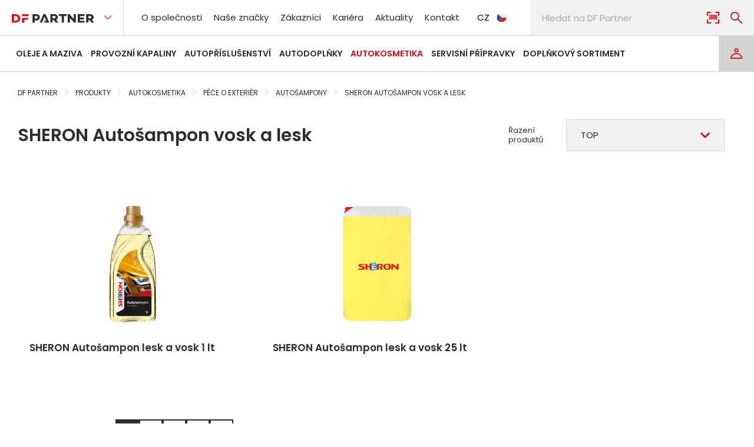

--- FILE ---
content_type: text/html; charset=utf-8
request_url: https://www.dfpartner.eu/cs/produkty/autokosmetika/pece-o-exterier/autosampony/sheron-autosampon-vosk-a-lesk
body_size: 18682
content:

<!DOCTYPE html>
<html lang="cs-CZ">
    <head>
        
<meta charset="utf-8" />
<meta name="viewport" content="width=device-width, initial-scale=1.0">
<meta name="robots" content="index, follow" />
<meta name="description" content="" />
<meta content="SHERON Auto&#x161;ampon vosk a lesk | DF Partner" name="og:title" />
<meta content="/getmedia/281e269b-600c-4665-94c0-12dc79f97f37/open-graph.png?width=1200&amp;height=630&amp;ext=.png" name="og:image" />

    <link rel="icon" type="image/x-icon" href="/DFPartner/media/system/assets/img/favicon.ico">   

<link rel="preconnect" href="https://fonts.googleapis.com">
<link rel="preconnect" href="https://fonts.gstatic.com" crossorigin>
<link href="https://fonts.googleapis.com/css2?family=Poppins:wght@400;500;600&amp;display=swap" rel="stylesheet">


<script>
    _puxldr = [];
    _puxldn = function (x) { if (window.pux && typeof(window.pux) == "function") { window.pux(x); } else if (!_puxldr.includes(x)) { _puxldr.push(x); } }
</script>



    <link rel="stylesheet" href="/DFPartner/media/system/core/main.bundle-C-8z6Z1f.css" />

        <link rel="stylesheet" href="/DFPartner/media/system/modules/catalog/catalog.bundle-DGij9KIB.css" />
        <link rel="stylesheet" href="/DFPartner/media/system/modules/recommended-products/recommended-products.bundle-ChI9e7Cq.css" />
        <link rel="stylesheet" href="/DFPartner/media/system/modules/product/product.bundle-CcwJUMV_.css" />
        <link rel="stylesheet" href="/DFPartner/media/system/modules/infinite-repeater/infinite-repeater.bundle-BrGM4Vzm.css" />



<title>SHERON Auto&#x161;ampon vosk a lesk | DF Partner</title>


        <!-- Google Tag Manager -->
<script>(function(w,d,s,l,i){w[l]=w[l]||[];w[l].push({'gtm.start':
new Date().getTime(),event:'gtm.js'});var f=d.getElementsByTagName(s)[0],
j=d.createElement(s),dl=l!='dataLayer'?'&l='+l:'';j.async=true;j.src=
'https://www.googletagmanager.com/gtm.js?id='+i+dl;f.parentNode.insertBefore(j,f);
})(window,document,'script','dataLayer','GTM-5G4HBKM');</script>
<!-- End Google Tag Manager -->

<meta name="google-site-verification" content="eJ16Qpzst5TI4lw_g0bxEPS1kTmTouqTCWOWY1AYHsE" />
        <meta content="SHERON Auto&#x161;ampon vosk a lesk | DF Partner" name="og:title" />
<meta content="/getmedia/281e269b-600c-4665-94c0-12dc79f97f37/open-graph.png?width=1200&amp;height=630&amp;ext=.png" name="og:image" />
        
        <link rel="alternate" hreflang="cs-cz" href="https://www.dfpartner.eu:443/cs/produkty/autokosmetika/pece-o-exterier/autosampony/sheron-autosampon-vosk-a-lesk" />
        <link rel="alternate" hreflang="sk-sk" href="https://www.dfpartner.eu:443/sk" />
        <link rel="alternate" hreflang="hu-hu" href="https://www.dfpartner.eu:443/hu" />

        <script type="text/javascript" src="/Kentico.Resource/WebAnalytics/Logger.js?Culture=cs-CZ&amp;HttpStatus=200&amp;Value=0" async></script>
    </head>
    <body class="cs-CZ" data-culture="cs-CZ">
        <!-- Google Tag Manager (noscript) -->
<noscript><iframe src="https://www.googletagmanager.com/ns.html?id=GTM-5G4HBKM"
height="0" width="0" style="display:none;visibility:hidden"></iframe></noscript>
<!-- End Google Tag Manager (noscript) -->
        


        <header class="header">
    <div class="puxContainer puxContainer--header">
        <div class="header-mobile">
            <a href="/" class="header-logo "><img class="header-logoImg" alt="Logo" src="/DFPartner/media/system/assets/img/dfpartner-logo.svg" /></a>

            <div class="header-rightSideMenu">
                <div class="headerAccount">
                        <a class="button button--account" aria-label="Login" href="/cs/login"></a>
                </div>
                <button class="button-menu" data-toggle-menu type="button" aria-label="menu">
                    <span class="crosButton"><span class="crosButton1"></span><span class="crosButton2"></span><span class="crosButton3"></span></span>
                </button>
            </div>
        </div>
        <div class="header-row header-row--mobileMenuHandler">
            <div class="mobile-bottomNavigation">
                <button class="mobile-button">Produkty</button>
                <nav class="header-bottomNavigation">
                     

<ul class="header-bottomNavigationList">
        <li>
            
                <a href="/cs/produkty/oleje-a-maziva">
Oleje a maziva                </a>

                <ul>
                        <li class="/getmedia/767fe1f5-2cad-4991-9440-1efb92d77c77/4500641.jpg">
                                <picture><source media="(min-width:320px)" srcset="/DFPartner/media/static-media/767fe1f5-2cad-4991-9440-1efb92d77c77@w200.webp"></source><img alt="Motorov&#xE9; oleje" loading="lazy" onerror="this.onerror=null;this.parentNode.children[0].srcset=&#x27;/DFPartner/media/system/assets/img/zastupny-produkt.svg&#x27;;" src="/DFPartner/media/static-media/767fe1f5-2cad-4991-9440-1efb92d77c77@default.jpg"></img></picture>
                                <a href="/cs/produkty/oleje-a-maziva/motorove-oleje"><span>Motorov&#xE9; oleje</span></a>
                        </li>
                        <li class="/getmedia/3d195f24-a3e6-451c-b558-1e6f9b37f76d/4503841.jpg">
                                <picture><source media="(min-width:320px)" srcset="/DFPartner/media/static-media/3d195f24-a3e6-451c-b558-1e6f9b37f76d@w200.webp"></source><img alt="P&#x159;evodov&#xE9; oleje" loading="lazy" onerror="this.onerror=null;this.parentNode.children[0].srcset=&#x27;/DFPartner/media/system/assets/img/zastupny-produkt.svg&#x27;;" src="/DFPartner/media/static-media/3d195f24-a3e6-451c-b558-1e6f9b37f76d@default.jpg"></img></picture>
                                <a href="/cs/produkty/oleje-a-maziva/prevodove-oleje"><span>P&#x159;evodov&#xE9; oleje</span></a>
                        </li>
                        <li class="/getmedia/d898bdbd-a6a1-4f6e-8e86-f90cbdb85b11/4503141.jpg">
                                <picture><source media="(min-width:320px)" srcset="/DFPartner/media/static-media/d898bdbd-a6a1-4f6e-8e86-f90cbdb85b11@w200.webp"></source><img alt="Hydraulick&#xE9; oleje" loading="lazy" onerror="this.onerror=null;this.parentNode.children[0].srcset=&#x27;/DFPartner/media/system/assets/img/zastupny-produkt.svg&#x27;;" src="/DFPartner/media/static-media/d898bdbd-a6a1-4f6e-8e86-f90cbdb85b11@default.jpg"></img></picture>
                                <a href="/cs/produkty/oleje-a-maziva/hydraulicke-oleje"><span>Hydraulick&#xE9; oleje</span></a>
                        </li>
                        <li class="/getmedia/3cf31ffd-b5d1-47e5-88b8-7013a1a20bf1/4511632.jpg">
                                <picture><source media="(min-width:320px)" srcset="/DFPartner/media/static-media/3cf31ffd-b5d1-47e5-88b8-7013a1a20bf1@w200.webp"></source><img alt="Maziva" loading="lazy" onerror="this.onerror=null;this.parentNode.children[0].srcset=&#x27;/DFPartner/media/system/assets/img/zastupny-produkt.svg&#x27;;" src="/DFPartner/media/static-media/3cf31ffd-b5d1-47e5-88b8-7013a1a20bf1@default.jpg"></img></picture>
                                <a href="/cs/produkty/oleje-a-maziva/maziva"><span>Maziva</span></a>
                        </li>
                        <li class="/getmedia/c4c8851d-c6c0-42a4-ab28-eecfdd72f9fe/3009041.jpg">
                                <picture><source media="(min-width:320px)" srcset="/DFPartner/media/static-media/c4c8851d-c6c0-42a4-ab28-eecfdd72f9fe@w200.webp"></source><img alt="Ostatn&#xED; oleje" loading="lazy" onerror="this.onerror=null;this.parentNode.children[0].srcset=&#x27;/DFPartner/media/system/assets/img/zastupny-produkt.svg&#x27;;" src="/DFPartner/media/static-media/c4c8851d-c6c0-42a4-ab28-eecfdd72f9fe@default.jpg"></img></picture>
                                <a href="/cs/produkty/oleje-a-maziva/ostatni-oleje"><span>Ostatn&#xED; oleje</span></a>
                        </li>
                </ul>
        </li>
        <li>
            
                <a href="/cs/produkty/provozni-kapaliny">
Provozn&#xED; kapaliny                </a>

                <ul>
                        <li class="/getmedia/6b527014-48b3-4745-b498-c0a1366e8fb5/1320250.jpg">
                                <picture><source media="(min-width:320px)" srcset="/DFPartner/media/static-media/6b527014-48b3-4745-b498-c0a1366e8fb5@w200.webp"></source><img alt="Zimn&#xED; ost&#x159;ikova&#x10D;e" loading="lazy" onerror="this.onerror=null;this.parentNode.children[0].srcset=&#x27;/DFPartner/media/system/assets/img/zastupny-produkt.svg&#x27;;" src="/DFPartner/media/static-media/6b527014-48b3-4745-b498-c0a1366e8fb5@default.jpg"></img></picture>
                                <a href="/cs/produkty/provozni-kapaliny/zimni-ostrikovace"><span>Zimn&#xED; ost&#x159;ikova&#x10D;e</span></a>
                        </li>
                        <li class="/getmedia/e0f40832-15f8-4692-b959-2cedfee0db87/1420050.jpg">
                                <picture><source media="(min-width:320px)" srcset="/DFPartner/media/static-media/e0f40832-15f8-4692-b959-2cedfee0db87@w200.webp"></source><img alt="Letn&#xED; ost&#x159;ikova&#x10D;e" loading="lazy" onerror="this.onerror=null;this.parentNode.children[0].srcset=&#x27;/DFPartner/media/system/assets/img/zastupny-produkt.svg&#x27;;" src="/DFPartner/media/static-media/e0f40832-15f8-4692-b959-2cedfee0db87@default.jpg"></img></picture>
                                <a href="/cs/produkty/provozni-kapaliny/letni-ostrikovace"><span>Letn&#xED; ost&#x159;ikova&#x10D;e</span></a>
                        </li>
                        <li class="/getmedia/fa12a257-4a33-4639-9bea-dc0c7d32cf15/1014046.jpg">
                                <picture><source media="(min-width:320px)" srcset="/DFPartner/media/static-media/fa12a257-4a33-4639-9bea-dc0c7d32cf15@w200.webp"></source><img alt="Chladic&#xED; kapaliny" loading="lazy" onerror="this.onerror=null;this.parentNode.children[0].srcset=&#x27;/DFPartner/media/system/assets/img/zastupny-produkt.svg&#x27;;" src="/DFPartner/media/static-media/fa12a257-4a33-4639-9bea-dc0c7d32cf15@default.jpg"></img></picture>
                                <a href="/cs/produkty/provozni-kapaliny/chladici-kapaliny"><span>Chladic&#xED; kapaliny</span></a>
                        </li>
                        <li class="/getmedia/df3ebdee-8252-4fae-b38f-5cec297ce817/1111334.jpg">
                                <picture><source media="(min-width:320px)" srcset="/DFPartner/media/static-media/df3ebdee-8252-4fae-b38f-5cec297ce817@w200.webp"></source><img alt="Brzdov&#xE9; kapaliny" loading="lazy" onerror="this.onerror=null;this.parentNode.children[0].srcset=&#x27;/DFPartner/media/system/assets/img/zastupny-produkt.svg&#x27;;" src="/DFPartner/media/static-media/df3ebdee-8252-4fae-b38f-5cec297ce817@default.jpg"></img></picture>
                                <a href="/cs/produkty/provozni-kapaliny/brzdove-kapaliny"><span>Brzdov&#xE9; kapaliny</span></a>
                        </li>
                        <li class="/getmedia/264e99a7-5a1c-4391-9b15-4ec8bf0013c4/1210128.jpg">
                                <picture><source media="(min-width:320px)" srcset="/DFPartner/media/static-media/264e99a7-5a1c-4391-9b15-4ec8bf0013c4@w200.webp"></source><img alt="Aditiva" loading="lazy" onerror="this.onerror=null;this.parentNode.children[0].srcset=&#x27;/DFPartner/media/system/assets/img/zastupny-produkt.svg&#x27;;" src="/DFPartner/media/static-media/264e99a7-5a1c-4391-9b15-4ec8bf0013c4@default.jpg"></img></picture>
                                <a href="/cs/produkty/provozni-kapaliny/aditiva"><span>Aditiva</span></a>
                        </li>
                        <li class="/getmedia/cd7c35c0-ea8f-4a18-a09d-73d45247941e/1610241.jpg">
                                <picture><source media="(min-width:320px)" srcset="/DFPartner/media/static-media/cd7c35c0-ea8f-4a18-a09d-73d45247941e@w200.webp"></source><img alt="Destilovan&#xE1; voda" loading="lazy" onerror="this.onerror=null;this.parentNode.children[0].srcset=&#x27;/DFPartner/media/system/assets/img/zastupny-produkt.svg&#x27;;" src="/DFPartner/media/static-media/cd7c35c0-ea8f-4a18-a09d-73d45247941e@default.jpg"></img></picture>
                                <a href="/cs/produkty/provozni-kapaliny/destilovana-voda"><span>Destilovan&#xE1; voda</span></a>
                        </li>
                </ul>
        </li>
        <li>
            
                <a href="/cs/produkty/autoprislusenstvi">
Autop&#x159;&#xED;slu&#x161;enstv&#xED;                </a>

                <ul>
                        <li class="/getmedia/9d1e89fc-f001-4e30-b104-820b854d6bc5/6000050.jpg">
                                <picture><source media="(min-width:320px)" srcset="/DFPartner/media/static-media/9d1e89fc-f001-4e30-b104-820b854d6bc5@w200.webp"></source><img alt="Povinn&#xE1; a doporu&#x10D;en&#xE1; v&#xFD;bava" loading="lazy" onerror="this.onerror=null;this.parentNode.children[0].srcset=&#x27;/DFPartner/media/system/assets/img/zastupny-produkt.svg&#x27;;" src="/DFPartner/media/static-media/9d1e89fc-f001-4e30-b104-820b854d6bc5@default.jpg"></img></picture>
                                <a href="/cs/produkty/autoprislusenstvi/povinna-a-doporucena-vybava"><span>Povinn&#xE1; a doporu&#x10D;en&#xE1; v&#xFD;bava</span></a>
                        </li>
                        <li class="/getmedia/e43f586d-5bcf-4479-9fd8-e515b29f0a63/4440132.jpg">
                                <picture><source media="(min-width:320px)" srcset="/DFPartner/media/static-media/e43f586d-5bcf-4479-9fd8-e515b29f0a63@w200.webp"></source><img alt="Auto&#x17E;&#xE1;rovky" loading="lazy" onerror="this.onerror=null;this.parentNode.children[0].srcset=&#x27;/DFPartner/media/system/assets/img/zastupny-produkt.svg&#x27;;" src="/DFPartner/media/static-media/e43f586d-5bcf-4479-9fd8-e515b29f0a63@default.jpg"></img></picture>
                                <a href="/cs/produkty/autoprislusenstvi/autozarovky"><span>Auto&#x17E;&#xE1;rovky</span></a>
                        </li>
                        <li class="/getmedia/436f6208-a98d-4a43-a90f-42750d4a9c11/4814913.jpg">
                                <picture><source media="(min-width:320px)" srcset="/DFPartner/media/static-media/436f6208-a98d-4a43-a90f-42750d4a9c11@w200.webp"></source><img alt="Autost&#x11B;ra&#x10D;e" loading="lazy" onerror="this.onerror=null;this.parentNode.children[0].srcset=&#x27;/DFPartner/media/system/assets/img/zastupny-produkt.svg&#x27;;" src="/DFPartner/media/static-media/436f6208-a98d-4a43-a90f-42750d4a9c11@default.jpg"></img></picture>
                                <a href="/cs/produkty/autoprislusenstvi/autosterace"><span>Autost&#x11B;ra&#x10D;e</span></a>
                        </li>
                        <li class="/getmedia/5b678560-1fac-4a73-85e0-e39525e34ec7/6121004.jpg">
                                <picture><source media="(min-width:320px)" srcset="/DFPartner/media/static-media/5b678560-1fac-4a73-85e0-e39525e34ec7@w200.webp"></source><img alt="Autobaterie" loading="lazy" onerror="this.onerror=null;this.parentNode.children[0].srcset=&#x27;/DFPartner/media/system/assets/img/zastupny-produkt.svg&#x27;;" src="/DFPartner/media/static-media/5b678560-1fac-4a73-85e0-e39525e34ec7@default.jpg"></img></picture>
                                <a href="/cs/produkty/autoprislusenstvi/autobaterie"><span>Autobaterie</span></a>
                        </li>
                </ul>
        </li>
        <li>
            
                <a href="/cs/produkty/autodoplnky">
Autodopl&#x148;ky                </a>

                <ul>
                        <li class="/getmedia/20b9482f-01b8-44aa-8a6c-6c63991f5858/5801312.jpg">
                                <picture><source media="(min-width:320px)" srcset="/DFPartner/media/static-media/20b9482f-01b8-44aa-8a6c-6c63991f5858@w200.webp"></source><img alt="Autodopl&#x148;ky vn&#x11B;j&#x161;&#xED;" loading="lazy" onerror="this.onerror=null;this.parentNode.children[0].srcset=&#x27;/DFPartner/media/system/assets/img/zastupny-produkt.svg&#x27;;" src="/DFPartner/media/static-media/20b9482f-01b8-44aa-8a6c-6c63991f5858@default.jpg"></img></picture>
                                <a href="/cs/produkty/autodoplnky/autodoplnky-vnejsi"><span>Autodopl&#x148;ky vn&#x11B;j&#x161;&#xED;</span></a>
                        </li>
                        <li class="/getmedia/eace3655-7cd5-4b46-90da-4e52e3242234/5800387.jpg">
                                <picture><source media="(min-width:320px)" srcset="/DFPartner/media/static-media/eace3655-7cd5-4b46-90da-4e52e3242234@w200.webp"></source><img alt="Autodopl&#x148;ky vnit&#x159;n&#xED;" loading="lazy" onerror="this.onerror=null;this.parentNode.children[0].srcset=&#x27;/DFPartner/media/system/assets/img/zastupny-produkt.svg&#x27;;" src="/DFPartner/media/static-media/eace3655-7cd5-4b46-90da-4e52e3242234@default.jpg"></img></picture>
                                <a href="/cs/produkty/autodoplnky/autodoplnky-vnitrni"><span>Autodopl&#x148;ky vnit&#x159;n&#xED;</span></a>
                        </li>
                        <li class="/getmedia/3e309da9-d78c-48b7-882e-00ee2246dbfb/5800915_01.jpg?width=1600&amp;height=1067&amp;ext=.jpg">
                                <picture><source media="(min-width:320px)" srcset="/DFPartner/media/static-media/3e309da9-d78c-48b7-882e-00ee2246dbfb@w200.webp"></source><img alt="Za&#x159;&#xED;zen&#xED; 12/24 V" loading="lazy" onerror="this.onerror=null;this.parentNode.children[0].srcset=&#x27;/DFPartner/media/system/assets/img/zastupny-produkt.svg&#x27;;" src="/DFPartner/media/static-media/3e309da9-d78c-48b7-882e-00ee2246dbfb@default.jpg"></img></picture>
                                <a href="/cs/produkty/autodoplnky/zarizeni-12-24-v"><span>Za&#x159;&#xED;zen&#xED; 12/24 V</span></a>
                        </li>
                        <li class="/getmedia/6acb1ddf-6df4-4ed3-9466-153d8a3e393b/6000256.jpg">
                                <picture><source media="(min-width:320px)" srcset="/DFPartner/media/static-media/6acb1ddf-6df4-4ed3-9466-153d8a3e393b@w200.webp"></source><img alt="Technick&#xE9; pom&#x16F;cky" loading="lazy" onerror="this.onerror=null;this.parentNode.children[0].srcset=&#x27;/DFPartner/media/system/assets/img/zastupny-produkt.svg&#x27;;" src="/DFPartner/media/static-media/6acb1ddf-6df4-4ed3-9466-153d8a3e393b@default.jpg"></img></picture>
                                <a href="/cs/produkty/autodoplnky/technicke-pomucky"><span>Technick&#xE9; pom&#x16F;cky</span></a>
                        </li>
                        <li class="/getmedia/ad4454eb-b18f-4d13-b023-07a46108cb27/6550050.JPG">
                                <picture><source media="(min-width:320px)" srcset="/DFPartner/media/static-media/ad4454eb-b18f-4d13-b023-07a46108cb27@w200.webp"></source><img alt="Kanystry a trycht&#xFD;&#x159;e" loading="lazy" onerror="this.onerror=null;this.parentNode.children[0].srcset=&#x27;/DFPartner/media/system/assets/img/zastupny-produkt.svg&#x27;;" src="/DFPartner/media/static-media/ad4454eb-b18f-4d13-b023-07a46108cb27@default.JPG"></img></picture>
                                <a href="/cs/produkty/autodoplnky/kanystry-a-trychtyre"><span>Kanystry a trycht&#xFD;&#x159;e</span></a>
                        </li>
                        <li class="/getmedia/e06d50ec-f4e6-4f81-9633-267672ca26ce/5701522_01.jpg?width=659&amp;height=1000&amp;ext=.jpg">
                                <picture><source media="(min-width:320px)" srcset="/DFPartner/media/static-media/e06d50ec-f4e6-4f81-9633-267672ca26ce@w200.webp"></source><img alt="Mobiln&#xED; p&#x159;&#xED;slu&#x161;enstv&#xED;" loading="lazy" onerror="this.onerror=null;this.parentNode.children[0].srcset=&#x27;/DFPartner/media/system/assets/img/zastupny-produkt.svg&#x27;;" src="/DFPartner/media/static-media/e06d50ec-f4e6-4f81-9633-267672ca26ce@default.jpg"></img></picture>
                                <a href="/cs/produkty/autodoplnky/mobilni-prislusenstvi"><span>Mobiln&#xED; p&#x159;&#xED;slu&#x161;enstv&#xED;</span></a>
                        </li>
                </ul>
        </li>
        <li class="active">
            
                <a href="/cs/produkty/autokosmetika">
Autokosmetika                </a>

                <ul>
                        <li class="/getmedia/9dd5a011-7081-4d5c-9940-7d610d76dae8/1512327.jpg active">
                                <picture><source media="(min-width:320px)" srcset="/DFPartner/media/static-media/9dd5a011-7081-4d5c-9940-7d610d76dae8@w200.webp"></source><img alt="P&#xE9;&#x10D;e o exteri&#xE9;r" loading="lazy" onerror="this.onerror=null;this.parentNode.children[0].srcset=&#x27;/DFPartner/media/system/assets/img/zastupny-produkt.svg&#x27;;" src="/DFPartner/media/static-media/9dd5a011-7081-4d5c-9940-7d610d76dae8@default.jpg"></img></picture>
                                <a href="/cs/produkty/autokosmetika/pece-o-exterier"><span>P&#xE9;&#x10D;e o exteri&#xE9;r</span></a>
                        </li>
                        <li class="/getmedia/79442615-93db-4824-bbbe-47bac27cc237/1510135.jpg">
                                <picture><source media="(min-width:320px)" srcset="/DFPartner/media/static-media/79442615-93db-4824-bbbe-47bac27cc237@w200.webp"></source><img alt="P&#xE9;&#x10D;e o interi&#xE9;r" loading="lazy" onerror="this.onerror=null;this.parentNode.children[0].srcset=&#x27;/DFPartner/media/system/assets/img/zastupny-produkt.svg&#x27;;" src="/DFPartner/media/static-media/79442615-93db-4824-bbbe-47bac27cc237@default.jpg"></img></picture>
                                <a href="/cs/produkty/autokosmetika/pece-o-interier"><span>P&#xE9;&#x10D;e o interi&#xE9;r</span></a>
                        </li>
                        <li class="/getmedia/dd9fb7b9-ee5c-40cd-bdf0-df7cd1c2a863/1720000.jpg">
                                <picture><source media="(min-width:320px)" srcset="/DFPartner/media/static-media/dd9fb7b9-ee5c-40cd-bdf0-df7cd1c2a863@w200.webp"></source><img alt="&#x10C;istic&#xED; pom&#x16F;cky" loading="lazy" onerror="this.onerror=null;this.parentNode.children[0].srcset=&#x27;/DFPartner/media/system/assets/img/zastupny-produkt.svg&#x27;;" src="/DFPartner/media/static-media/dd9fb7b9-ee5c-40cd-bdf0-df7cd1c2a863@default.jpg"></img></picture>
                                <a href="/cs/produkty/autokosmetika/cistici-pomucky"><span>&#x10C;istic&#xED; pom&#x16F;cky</span></a>
                        </li>
                        <li class="/getmedia/d266b36b-ab08-4152-ab1c-c929ed20caea/1720010.jpg">
                                <picture><source media="(min-width:320px)" srcset="/DFPartner/media/static-media/d266b36b-ab08-4152-ab1c-c929ed20caea@w200.webp"></source><img alt="Vlh&#x10D;en&#xE9; ubrousky" loading="lazy" onerror="this.onerror=null;this.parentNode.children[0].srcset=&#x27;/DFPartner/media/system/assets/img/zastupny-produkt.svg&#x27;;" src="/DFPartner/media/static-media/d266b36b-ab08-4152-ab1c-c929ed20caea@default.jpg"></img></picture>
                                <a href="/cs/produkty/autokosmetika/vlhcene-ubrousky"><span>Vlh&#x10D;en&#xE9; ubrousky</span></a>
                        </li>
                        <li class="/getmedia/d96f1b67-f06f-429c-8756-6469f75cc31a/4112224.jpg">
                                <picture><source media="(min-width:320px)" srcset="/DFPartner/media/static-media/d96f1b67-f06f-429c-8756-6469f75cc31a@w200.webp"></source><img alt="Osv&#x11B;&#x17E;ova&#x10D;e vzduchu" loading="lazy" onerror="this.onerror=null;this.parentNode.children[0].srcset=&#x27;/DFPartner/media/system/assets/img/zastupny-produkt.svg&#x27;;" src="/DFPartner/media/static-media/d96f1b67-f06f-429c-8756-6469f75cc31a@default.jpg"></img></picture>
                                <a href="/cs/produkty/autokosmetika/osvezovace-vzduchu"><span>Osv&#x11B;&#x17E;ova&#x10D;e vzduchu</span></a>
                        </li>
                </ul>
        </li>
        <li>
            
                <a href="/cs/produkty/servisni-pripravky">
Servisn&#xED; p&#x159;&#xED;pravky                </a>

                <ul>
                        <li class="/getmedia/c25fef2e-a0a7-4648-a9ac-a19df72739b5/1518334.jpg">
                                <picture><source media="(min-width:320px)" srcset="/DFPartner/media/static-media/c25fef2e-a0a7-4648-a9ac-a19df72739b5@w200.webp"></source><img alt="&#x10C;istic&#xED; p&#x159;&#xED;pravky" loading="lazy" onerror="this.onerror=null;this.parentNode.children[0].srcset=&#x27;/DFPartner/media/system/assets/img/zastupny-produkt.svg&#x27;;" src="/DFPartner/media/static-media/c25fef2e-a0a7-4648-a9ac-a19df72739b5@default.jpg"></img></picture>
                                <a href="/cs/produkty/servisni-pripravky/cistici-pripravky"><span>&#x10C;istic&#xED; p&#x159;&#xED;pravky</span></a>
                        </li>
                        <li class="/getmedia/4b5e3e98-f4df-4e29-a29f-cf447bdcfd8d/1811162.jpg">
                                <picture><source media="(min-width:320px)" srcset="/DFPartner/media/static-media/4b5e3e98-f4df-4e29-a29f-cf447bdcfd8d@w200.webp"></source><img alt="Pr&#x16F;myslov&#xE9; &#x10D;isti&#x10D;e" loading="lazy" onerror="this.onerror=null;this.parentNode.children[0].srcset=&#x27;/DFPartner/media/system/assets/img/zastupny-produkt.svg&#x27;;" src="/DFPartner/media/static-media/4b5e3e98-f4df-4e29-a29f-cf447bdcfd8d@default.jpg"></img></picture>
                                <a href="/cs/produkty/servisni-pripravky/prumyslove-cistice"><span>Pr&#x16F;myslov&#xE9; &#x10D;isti&#x10D;e</span></a>
                        </li>
                        <li class="/getmedia/9d6a8ecd-365f-406d-86c2-3da09680686c/1511835.jpg">
                                <picture><source media="(min-width:320px)" srcset="/DFPartner/media/static-media/9d6a8ecd-365f-406d-86c2-3da09680686c@w200.webp"></source><img alt="T&#x11B;snic&#xED; a lepic&#xED; p&#x159;&#xED;pravky" loading="lazy" onerror="this.onerror=null;this.parentNode.children[0].srcset=&#x27;/DFPartner/media/system/assets/img/zastupny-produkt.svg&#x27;;" src="/DFPartner/media/static-media/9d6a8ecd-365f-406d-86c2-3da09680686c@default.jpg"></img></picture>
                                <a href="/cs/produkty/servisni-pripravky/tesnici-a-lepici-pripravky"><span>T&#x11B;snic&#xED; a lepic&#xED; p&#x159;&#xED;pravky</span></a>
                        </li>
                        <li class="/getmedia/cd473def-92c7-4018-ba00-ea7964415546/1511932.jpg">
                                <picture><source media="(min-width:320px)" srcset="/DFPartner/media/static-media/cd473def-92c7-4018-ba00-ea7964415546@w200.webp"></source><img alt="Speci&#xE1;ln&#xED; spreje" loading="lazy" onerror="this.onerror=null;this.parentNode.children[0].srcset=&#x27;/DFPartner/media/system/assets/img/zastupny-produkt.svg&#x27;;" src="/DFPartner/media/static-media/cd473def-92c7-4018-ba00-ea7964415546@default.jpg"></img></picture>
                                <a href="/cs/produkty/servisni-pripravky/specialni-spreje"><span>Speci&#xE1;ln&#xED; spreje</span></a>
                        </li>
                        <li class="/getmedia/73ea85bb-4ec5-4b8d-acac-ef3dc29aa9e1/1611241.jpg">
                                <picture><source media="(min-width:320px)" srcset="/DFPartner/media/static-media/73ea85bb-4ec5-4b8d-acac-ef3dc29aa9e1@w200.webp"></source><img alt="Technick&#xE1; chemie" loading="lazy" onerror="this.onerror=null;this.parentNode.children[0].srcset=&#x27;/DFPartner/media/system/assets/img/zastupny-produkt.svg&#x27;;" src="/DFPartner/media/static-media/73ea85bb-4ec5-4b8d-acac-ef3dc29aa9e1@default.jpg"></img></picture>
                                <a href="/cs/produkty/servisni-pripravky/technicka-chemie"><span>Technick&#xE1; chemie</span></a>
                        </li>
                </ul>
        </li>
        <li>
            
                <a href="/cs/produkty/doplnkovy-sortiment">
Dopl&#x148;kov&#xFD; sortiment                </a>

                <ul>
                        <li class="/getmedia/dcf40ff1-fa5a-4974-9f75-d1b5f282a0b5/6110040.jpg">
                                <picture><source media="(min-width:320px)" srcset="/DFPartner/media/static-media/dcf40ff1-fa5a-4974-9f75-d1b5f282a0b5@w200.webp"></source><img alt="Grilovac&#xED; pot&#x159;eby" loading="lazy" onerror="this.onerror=null;this.parentNode.children[0].srcset=&#x27;/DFPartner/media/system/assets/img/zastupny-produkt.svg&#x27;;" src="/DFPartner/media/static-media/dcf40ff1-fa5a-4974-9f75-d1b5f282a0b5@default.jpg"></img></picture>
                                <a href="/cs/produkty/doplnkovy-sortiment/grilovaci-potreby"><span>Grilovac&#xED; pot&#x159;eby</span></a>
                        </li>
                        <li class="/getmedia/d48d29ab-f129-4534-9778-7c9fb85f4d16/5701546_01.jpg?width=1920&amp;height=1920&amp;ext=.jpg">
                                <picture><source media="(min-width:320px)" srcset="/DFPartner/media/static-media/d48d29ab-f129-4534-9778-7c9fb85f4d16@w200.webp"></source><img alt="Baterie a sv&#xED;tilny" loading="lazy" onerror="this.onerror=null;this.parentNode.children[0].srcset=&#x27;/DFPartner/media/system/assets/img/zastupny-produkt.svg&#x27;;" src="/DFPartner/media/static-media/d48d29ab-f129-4534-9778-7c9fb85f4d16@default.jpg"></img></picture>
                                <a href="/cs/produkty/doplnkovy-sortiment/baterie-a-svitilny"><span>Baterie a sv&#xED;tilny</span></a>
                        </li>
                        <li class="/getmedia/f8a57309-f969-4d03-bd27-b2fd59fd1cad/6000000.jpg">
                                <picture><source media="(min-width:320px)" srcset="/DFPartner/media/static-media/f8a57309-f969-4d03-bd27-b2fd59fd1cad@w200.webp"></source><img alt="Drogerie" loading="lazy" onerror="this.onerror=null;this.parentNode.children[0].srcset=&#x27;/DFPartner/media/system/assets/img/zastupny-produkt.svg&#x27;;" src="/DFPartner/media/static-media/f8a57309-f969-4d03-bd27-b2fd59fd1cad@default.jpg"></img></picture>
                                <a href="/cs/produkty/doplnkovy-sortiment/drogerie"><span>Drogerie</span></a>
                        </li>
                        <li class="/getmedia/5f80a41b-f41f-45d4-81fd-a59e8d1b43a5/5680652.jpg">
                                <picture><source media="(min-width:320px)" srcset="/DFPartner/media/static-media/5f80a41b-f41f-45d4-81fd-a59e8d1b43a5@w200.webp"></source><img alt="Kotou&#x10D;ky do tisk&#xE1;rny" loading="lazy" onerror="this.onerror=null;this.parentNode.children[0].srcset=&#x27;/DFPartner/media/system/assets/img/zastupny-produkt.svg&#x27;;" src="/DFPartner/media/static-media/5f80a41b-f41f-45d4-81fd-a59e8d1b43a5@default.jpg"></img></picture>
                                <a href="/cs/produkty/doplnkovy-sortiment/kotoucky-do-tiskarny"><span>Kotou&#x10D;ky do tisk&#xE1;rny</span></a>
                        </li>
                        <li class="/getmedia/c835c4f9-04d4-4730-8c21-212f3d27393f/6691282.jpg">
                                <picture><source media="(min-width:320px)" srcset="/DFPartner/media/static-media/c835c4f9-04d4-4730-8c21-212f3d27393f@w200.webp"></source><img alt="P&#x159;&#xED;slu&#x161;enstv&#xED; ke kanystr&#x16F;m a sud&#x16F;m" loading="lazy" onerror="this.onerror=null;this.parentNode.children[0].srcset=&#x27;/DFPartner/media/system/assets/img/zastupny-produkt.svg&#x27;;" src="/DFPartner/media/static-media/c835c4f9-04d4-4730-8c21-212f3d27393f@default.jpg"></img></picture>
                                <a href="/cs/produkty/doplnkovy-sortiment/prislusenstvi-ke-kanystrum-a-sudum"><span>P&#x159;&#xED;slu&#x161;enstv&#xED; ke kanystr&#x16F;m a sud&#x16F;m</span></a>
                        </li>
                        <li class="/getmedia/f34f18f5-daa5-4864-8d8e-0f8d4f44f773/1814235.jpg">
                                <picture><source media="(min-width:320px)" srcset="/DFPartner/media/static-media/f34f18f5-daa5-4864-8d8e-0f8d4f44f773@w200.webp"></source><img alt="ANTI-COVID dezinfekce" loading="lazy" onerror="this.onerror=null;this.parentNode.children[0].srcset=&#x27;/DFPartner/media/system/assets/img/zastupny-produkt.svg&#x27;;" src="/DFPartner/media/static-media/f34f18f5-daa5-4864-8d8e-0f8d4f44f773@default.jpg"></img></picture>
                                <a href="/cs/produkty/doplnkovy-sortiment/anti-covid-dezinfekce"><span>ANTI-COVID dezinfekce</span></a>
                        </li>
                        <li class="/getmedia/26055d15-972f-47fc-9f43-57d35b799007/6691481.jpg">
                                <picture><source media="(min-width:320px)" srcset="/DFPartner/media/static-media/26055d15-972f-47fc-9f43-57d35b799007@w200.webp"></source><img alt="&#x10C;erpadla a pumpy" loading="lazy" onerror="this.onerror=null;this.parentNode.children[0].srcset=&#x27;/DFPartner/media/system/assets/img/zastupny-produkt.svg&#x27;;" src="/DFPartner/media/static-media/26055d15-972f-47fc-9f43-57d35b799007@default.jpg"></img></picture>
                                <a href="/cs/produkty/doplnkovy-sortiment/cerpadla-a-pumpy"><span>&#x10C;erpadla a pumpy</span></a>
                        </li>
                        <li class="/getmedia/c5127c62-f9b4-4209-a965-870cf1ef320f/5701550.jpg">
                                <picture><source media="(min-width:320px)" srcset="/DFPartner/media/static-media/c5127c62-f9b4-4209-a965-870cf1ef320f@w200.webp"></source><img alt="Ostatn&#xED; elektro" loading="lazy" onerror="this.onerror=null;this.parentNode.children[0].srcset=&#x27;/DFPartner/media/system/assets/img/zastupny-produkt.svg&#x27;;" src="/DFPartner/media/static-media/c5127c62-f9b4-4209-a965-870cf1ef320f@default.jpg"></img></picture>
                                <a href="/cs/produkty/doplnkovy-sortiment/ostatni-elektro"><span>Ostatn&#xED; elektro</span></a>
                        </li>
                        <li class="/getmedia/e6e209ac-706e-4b07-bf7c-e351159be161/6131163.jpg">
                                <picture><source media="(min-width:320px)" srcset="/DFPartner/media/static-media/e6e209ac-706e-4b07-bf7c-e351159be161@w200.webp"></source><img alt="Slune&#x10D;n&#xED; br&#xFD;le" loading="lazy" onerror="this.onerror=null;this.parentNode.children[0].srcset=&#x27;/DFPartner/media/system/assets/img/zastupny-produkt.svg&#x27;;" src="/DFPartner/media/static-media/e6e209ac-706e-4b07-bf7c-e351159be161@default.jpg"></img></picture>
                                <a href="/cs/produkty/doplnkovy-sortiment/slunecni-bryle"><span>Slune&#x10D;n&#xED; br&#xFD;le</span></a>
                        </li>
                        <li class="/getmedia/8e2dc82d-6584-49f2-851f-50bdf5f39d97/5900217.jpg">
                                <picture><source media="(min-width:320px)" srcset="/DFPartner/media/static-media/8e2dc82d-6584-49f2-851f-50bdf5f39d97@w200.webp"></source><img alt="Hra&#x10D;ky" loading="lazy" onerror="this.onerror=null;this.parentNode.children[0].srcset=&#x27;/DFPartner/media/system/assets/img/zastupny-produkt.svg&#x27;;" src="/DFPartner/media/static-media/8e2dc82d-6584-49f2-851f-50bdf5f39d97@default.jpg"></img></picture>
                                <a href="/cs/produkty/doplnkovy-sortiment/hracky"><span>Hra&#x10D;ky</span></a>
                        </li>
                        <li class="/getmedia/2587aab1-2c8a-4f02-a3ae-1a6ac5aa0452/5679501.jpg">
                                <picture><source media="(min-width:320px)" srcset="/DFPartner/media/static-media/2587aab1-2c8a-4f02-a3ae-1a6ac5aa0452@w200.webp"></source><img alt="Plastov&#xE9; obaly" loading="lazy" onerror="this.onerror=null;this.parentNode.children[0].srcset=&#x27;/DFPartner/media/system/assets/img/zastupny-produkt.svg&#x27;;" src="/DFPartner/media/static-media/2587aab1-2c8a-4f02-a3ae-1a6ac5aa0452@default.jpg"></img></picture>
                                <a href="/cs/plastove-obaly"><span>Plastov&#xE9; obaly</span></a>
                        </li>
                </ul>
        </li>
</ul>

                </nav>
            </div>
            <div class="header-partners">
                <a href="/" class="header-logo "><img class="header-logoImg" alt="Logo" src="/DFPartner/media/system/assets/img/dfpartner-logo.svg" /></a>
                    <button class="mobile-button">Zna&#x10D;ky: <span class="mobile-partnersLogo">DF PARTNER</span></button>
                    <ul class="header-partnersList">
                            <li class="header-partnersListItem header-partnersListItem--dfpartner header-partnersListItem--disabled"><a class="header-partnersListLink" href="/?znacka=dfpartner"><span class="header-partnersListLinkText">DF Partner</span><img class="header-partnersListImage" alt="DF Partner" loading="lazy" src="/DFPartner/media/system/assets/img/dfpartner-logo-mono.svg" /></a></li>
                            <li class="header-partnersListItem header-partnersListItem--sheron "><a class="header-partnersListLink" href="/cs/sheron?znacka=sheron"><span class="header-partnersListLinkText">Sheron</span><img class="header-partnersListImage" alt="Sheron" loading="lazy" src="/DFPartner/media/system/assets/img/sheron-logo.svg" /></a></li>
                                <li class="header-partnersListItem header-partnersListItem--castrol "><a class="header-partnersListLink" href="/cs/castrol?znacka=castrol"><span class="header-partnersListLinkText">Castrol</span><img class="header-partnersListImage" alt="Castrol" loading="lazy" src="/DFPartner/media/system/assets/img/castrol-logo.svg" /></a></li>
                                <li class="header-partnersListItem header-partnersListItem--castrol "><a class="header-partnersListLink" href="/cs/eurol?znacka=eurol"><span class="header-partnersListLinkText">Eurol</span><img class="header-partnersListImage" alt="Castrol" loading="lazy" src="/DFPartner/media/system/assets/img/eurol-logo.svg" /></a></li>
                    </ul>
            </div>

            <button class="button-products" type="button">Produkty
                <span class="crosButton"><span class="crosButton1"></span><span class="crosButton2"></span><span class="crosButton3"></span></span>
            </button>
                <nav class="header-mainNavigation">
                

<ul class="header-mainNavigationList">
        <li>
            
                <a href="/cs/o-spolecnosti">
O spole&#x10D;nosti                </a>

        </li>
        <li>
            
                <a href="/cs/znacky">
Na&#x161;e zna&#x10D;ky                </a>

        </li>
        <li>
            
                <a href="/cs/zakaznici">
Z&#xE1;kazn&#xED;ci                </a>

        </li>
        <li>
            
                <a href="/cs/kariera">
Kari&#xE9;ra                </a>

        </li>
        <li>
            
                <a href="/cs/aktuality">
Aktuality                </a>

        </li>
        <li>
            
                <a href="/cs/kontakt">
Kontakt                </a>

        </li>
</ul>

                </nav>
                <div class="header-languageSelector">
                    
    <div class="languageSelector">        
        <button type="button" class="languageSelector-opener">
            CZ
            <img class="languageSelector-image" alt="Flag cz" src="/DFPartner/media/system/assets/img/cz.svg" />
        </button>
        <ul class="languageSelector-list">
            <li class="languageSelector-listItem">
                <a href="/sk" class="languageSelector-item" title="sk">
                   SK
                        <img class="languageSelector-listImage" alt="Flag sk" src="/DFPartner/media/system/assets/img/sk.svg" />
                </a>
            </li>
            <li class="languageSelector-listItem">
                <a href="/hu" class="languageSelector-item" title="hu">
                   HU
                        <img class="languageSelector-listImage" alt="Flag hu" src="/DFPartner/media/system/assets/img/hu.svg" />
                </a>
            </li>
        </ul>
    </div>

                </div>

            <div class="header-search">
                <form action="/search-detail" method="GET">
                    <div class="header-searchFlex">
                        <div class="form-box">
                            <input type="text" name="searchtext" placeholder="Hledat na DF Partner" maxlength="100" value="">
                        </div>
                        <div class="autocomplete-root"></div>
                        <span class="icon ico-ean ean-reader"></span>
                        <span class="icon ico-search"></span>
                    </div>
                </form>
            </div>
        </div>

        <div class="header-row header-row--desktopMenuHandler">
            <div class="mobile-bottomNavigation">
                <button class="mobile-button">Produkty</button>
                <nav class="header-bottomNavigation">
                     

<ul class="header-bottomNavigationList">
        <li>
            
                <a href="/cs/produkty/oleje-a-maziva">
Oleje a maziva                </a>

                <ul>
                        <li class="/getmedia/767fe1f5-2cad-4991-9440-1efb92d77c77/4500641.jpg">
                                <picture><source media="(min-width:320px)" srcset="/DFPartner/media/static-media/767fe1f5-2cad-4991-9440-1efb92d77c77@w200.webp"></source><img alt="Motorov&#xE9; oleje" loading="lazy" onerror="this.onerror=null;this.parentNode.children[0].srcset=&#x27;/DFPartner/media/system/assets/img/zastupny-produkt.svg&#x27;;" src="/DFPartner/media/static-media/767fe1f5-2cad-4991-9440-1efb92d77c77@default.jpg"></img></picture>
                                <a href="/cs/produkty/oleje-a-maziva/motorove-oleje"><span>Motorov&#xE9; oleje</span></a>
                        </li>
                        <li class="/getmedia/3d195f24-a3e6-451c-b558-1e6f9b37f76d/4503841.jpg">
                                <picture><source media="(min-width:320px)" srcset="/DFPartner/media/static-media/3d195f24-a3e6-451c-b558-1e6f9b37f76d@w200.webp"></source><img alt="P&#x159;evodov&#xE9; oleje" loading="lazy" onerror="this.onerror=null;this.parentNode.children[0].srcset=&#x27;/DFPartner/media/system/assets/img/zastupny-produkt.svg&#x27;;" src="/DFPartner/media/static-media/3d195f24-a3e6-451c-b558-1e6f9b37f76d@default.jpg"></img></picture>
                                <a href="/cs/produkty/oleje-a-maziva/prevodove-oleje"><span>P&#x159;evodov&#xE9; oleje</span></a>
                        </li>
                        <li class="/getmedia/d898bdbd-a6a1-4f6e-8e86-f90cbdb85b11/4503141.jpg">
                                <picture><source media="(min-width:320px)" srcset="/DFPartner/media/static-media/d898bdbd-a6a1-4f6e-8e86-f90cbdb85b11@w200.webp"></source><img alt="Hydraulick&#xE9; oleje" loading="lazy" onerror="this.onerror=null;this.parentNode.children[0].srcset=&#x27;/DFPartner/media/system/assets/img/zastupny-produkt.svg&#x27;;" src="/DFPartner/media/static-media/d898bdbd-a6a1-4f6e-8e86-f90cbdb85b11@default.jpg"></img></picture>
                                <a href="/cs/produkty/oleje-a-maziva/hydraulicke-oleje"><span>Hydraulick&#xE9; oleje</span></a>
                        </li>
                        <li class="/getmedia/3cf31ffd-b5d1-47e5-88b8-7013a1a20bf1/4511632.jpg">
                                <picture><source media="(min-width:320px)" srcset="/DFPartner/media/static-media/3cf31ffd-b5d1-47e5-88b8-7013a1a20bf1@w200.webp"></source><img alt="Maziva" loading="lazy" onerror="this.onerror=null;this.parentNode.children[0].srcset=&#x27;/DFPartner/media/system/assets/img/zastupny-produkt.svg&#x27;;" src="/DFPartner/media/static-media/3cf31ffd-b5d1-47e5-88b8-7013a1a20bf1@default.jpg"></img></picture>
                                <a href="/cs/produkty/oleje-a-maziva/maziva"><span>Maziva</span></a>
                        </li>
                        <li class="/getmedia/c4c8851d-c6c0-42a4-ab28-eecfdd72f9fe/3009041.jpg">
                                <picture><source media="(min-width:320px)" srcset="/DFPartner/media/static-media/c4c8851d-c6c0-42a4-ab28-eecfdd72f9fe@w200.webp"></source><img alt="Ostatn&#xED; oleje" loading="lazy" onerror="this.onerror=null;this.parentNode.children[0].srcset=&#x27;/DFPartner/media/system/assets/img/zastupny-produkt.svg&#x27;;" src="/DFPartner/media/static-media/c4c8851d-c6c0-42a4-ab28-eecfdd72f9fe@default.jpg"></img></picture>
                                <a href="/cs/produkty/oleje-a-maziva/ostatni-oleje"><span>Ostatn&#xED; oleje</span></a>
                        </li>
                </ul>
        </li>
        <li>
            
                <a href="/cs/produkty/provozni-kapaliny">
Provozn&#xED; kapaliny                </a>

                <ul>
                        <li class="/getmedia/6b527014-48b3-4745-b498-c0a1366e8fb5/1320250.jpg">
                                <picture><source media="(min-width:320px)" srcset="/DFPartner/media/static-media/6b527014-48b3-4745-b498-c0a1366e8fb5@w200.webp"></source><img alt="Zimn&#xED; ost&#x159;ikova&#x10D;e" loading="lazy" onerror="this.onerror=null;this.parentNode.children[0].srcset=&#x27;/DFPartner/media/system/assets/img/zastupny-produkt.svg&#x27;;" src="/DFPartner/media/static-media/6b527014-48b3-4745-b498-c0a1366e8fb5@default.jpg"></img></picture>
                                <a href="/cs/produkty/provozni-kapaliny/zimni-ostrikovace"><span>Zimn&#xED; ost&#x159;ikova&#x10D;e</span></a>
                        </li>
                        <li class="/getmedia/e0f40832-15f8-4692-b959-2cedfee0db87/1420050.jpg">
                                <picture><source media="(min-width:320px)" srcset="/DFPartner/media/static-media/e0f40832-15f8-4692-b959-2cedfee0db87@w200.webp"></source><img alt="Letn&#xED; ost&#x159;ikova&#x10D;e" loading="lazy" onerror="this.onerror=null;this.parentNode.children[0].srcset=&#x27;/DFPartner/media/system/assets/img/zastupny-produkt.svg&#x27;;" src="/DFPartner/media/static-media/e0f40832-15f8-4692-b959-2cedfee0db87@default.jpg"></img></picture>
                                <a href="/cs/produkty/provozni-kapaliny/letni-ostrikovace"><span>Letn&#xED; ost&#x159;ikova&#x10D;e</span></a>
                        </li>
                        <li class="/getmedia/fa12a257-4a33-4639-9bea-dc0c7d32cf15/1014046.jpg">
                                <picture><source media="(min-width:320px)" srcset="/DFPartner/media/static-media/fa12a257-4a33-4639-9bea-dc0c7d32cf15@w200.webp"></source><img alt="Chladic&#xED; kapaliny" loading="lazy" onerror="this.onerror=null;this.parentNode.children[0].srcset=&#x27;/DFPartner/media/system/assets/img/zastupny-produkt.svg&#x27;;" src="/DFPartner/media/static-media/fa12a257-4a33-4639-9bea-dc0c7d32cf15@default.jpg"></img></picture>
                                <a href="/cs/produkty/provozni-kapaliny/chladici-kapaliny"><span>Chladic&#xED; kapaliny</span></a>
                        </li>
                        <li class="/getmedia/df3ebdee-8252-4fae-b38f-5cec297ce817/1111334.jpg">
                                <picture><source media="(min-width:320px)" srcset="/DFPartner/media/static-media/df3ebdee-8252-4fae-b38f-5cec297ce817@w200.webp"></source><img alt="Brzdov&#xE9; kapaliny" loading="lazy" onerror="this.onerror=null;this.parentNode.children[0].srcset=&#x27;/DFPartner/media/system/assets/img/zastupny-produkt.svg&#x27;;" src="/DFPartner/media/static-media/df3ebdee-8252-4fae-b38f-5cec297ce817@default.jpg"></img></picture>
                                <a href="/cs/produkty/provozni-kapaliny/brzdove-kapaliny"><span>Brzdov&#xE9; kapaliny</span></a>
                        </li>
                        <li class="/getmedia/264e99a7-5a1c-4391-9b15-4ec8bf0013c4/1210128.jpg">
                                <picture><source media="(min-width:320px)" srcset="/DFPartner/media/static-media/264e99a7-5a1c-4391-9b15-4ec8bf0013c4@w200.webp"></source><img alt="Aditiva" loading="lazy" onerror="this.onerror=null;this.parentNode.children[0].srcset=&#x27;/DFPartner/media/system/assets/img/zastupny-produkt.svg&#x27;;" src="/DFPartner/media/static-media/264e99a7-5a1c-4391-9b15-4ec8bf0013c4@default.jpg"></img></picture>
                                <a href="/cs/produkty/provozni-kapaliny/aditiva"><span>Aditiva</span></a>
                        </li>
                        <li class="/getmedia/cd7c35c0-ea8f-4a18-a09d-73d45247941e/1610241.jpg">
                                <picture><source media="(min-width:320px)" srcset="/DFPartner/media/static-media/cd7c35c0-ea8f-4a18-a09d-73d45247941e@w200.webp"></source><img alt="Destilovan&#xE1; voda" loading="lazy" onerror="this.onerror=null;this.parentNode.children[0].srcset=&#x27;/DFPartner/media/system/assets/img/zastupny-produkt.svg&#x27;;" src="/DFPartner/media/static-media/cd7c35c0-ea8f-4a18-a09d-73d45247941e@default.jpg"></img></picture>
                                <a href="/cs/produkty/provozni-kapaliny/destilovana-voda"><span>Destilovan&#xE1; voda</span></a>
                        </li>
                </ul>
        </li>
        <li>
            
                <a href="/cs/produkty/autoprislusenstvi">
Autop&#x159;&#xED;slu&#x161;enstv&#xED;                </a>

                <ul>
                        <li class="/getmedia/9d1e89fc-f001-4e30-b104-820b854d6bc5/6000050.jpg">
                                <picture><source media="(min-width:320px)" srcset="/DFPartner/media/static-media/9d1e89fc-f001-4e30-b104-820b854d6bc5@w200.webp"></source><img alt="Povinn&#xE1; a doporu&#x10D;en&#xE1; v&#xFD;bava" loading="lazy" onerror="this.onerror=null;this.parentNode.children[0].srcset=&#x27;/DFPartner/media/system/assets/img/zastupny-produkt.svg&#x27;;" src="/DFPartner/media/static-media/9d1e89fc-f001-4e30-b104-820b854d6bc5@default.jpg"></img></picture>
                                <a href="/cs/produkty/autoprislusenstvi/povinna-a-doporucena-vybava"><span>Povinn&#xE1; a doporu&#x10D;en&#xE1; v&#xFD;bava</span></a>
                        </li>
                        <li class="/getmedia/e43f586d-5bcf-4479-9fd8-e515b29f0a63/4440132.jpg">
                                <picture><source media="(min-width:320px)" srcset="/DFPartner/media/static-media/e43f586d-5bcf-4479-9fd8-e515b29f0a63@w200.webp"></source><img alt="Auto&#x17E;&#xE1;rovky" loading="lazy" onerror="this.onerror=null;this.parentNode.children[0].srcset=&#x27;/DFPartner/media/system/assets/img/zastupny-produkt.svg&#x27;;" src="/DFPartner/media/static-media/e43f586d-5bcf-4479-9fd8-e515b29f0a63@default.jpg"></img></picture>
                                <a href="/cs/produkty/autoprislusenstvi/autozarovky"><span>Auto&#x17E;&#xE1;rovky</span></a>
                        </li>
                        <li class="/getmedia/436f6208-a98d-4a43-a90f-42750d4a9c11/4814913.jpg">
                                <picture><source media="(min-width:320px)" srcset="/DFPartner/media/static-media/436f6208-a98d-4a43-a90f-42750d4a9c11@w200.webp"></source><img alt="Autost&#x11B;ra&#x10D;e" loading="lazy" onerror="this.onerror=null;this.parentNode.children[0].srcset=&#x27;/DFPartner/media/system/assets/img/zastupny-produkt.svg&#x27;;" src="/DFPartner/media/static-media/436f6208-a98d-4a43-a90f-42750d4a9c11@default.jpg"></img></picture>
                                <a href="/cs/produkty/autoprislusenstvi/autosterace"><span>Autost&#x11B;ra&#x10D;e</span></a>
                        </li>
                        <li class="/getmedia/5b678560-1fac-4a73-85e0-e39525e34ec7/6121004.jpg">
                                <picture><source media="(min-width:320px)" srcset="/DFPartner/media/static-media/5b678560-1fac-4a73-85e0-e39525e34ec7@w200.webp"></source><img alt="Autobaterie" loading="lazy" onerror="this.onerror=null;this.parentNode.children[0].srcset=&#x27;/DFPartner/media/system/assets/img/zastupny-produkt.svg&#x27;;" src="/DFPartner/media/static-media/5b678560-1fac-4a73-85e0-e39525e34ec7@default.jpg"></img></picture>
                                <a href="/cs/produkty/autoprislusenstvi/autobaterie"><span>Autobaterie</span></a>
                        </li>
                </ul>
        </li>
        <li>
            
                <a href="/cs/produkty/autodoplnky">
Autodopl&#x148;ky                </a>

                <ul>
                        <li class="/getmedia/20b9482f-01b8-44aa-8a6c-6c63991f5858/5801312.jpg">
                                <picture><source media="(min-width:320px)" srcset="/DFPartner/media/static-media/20b9482f-01b8-44aa-8a6c-6c63991f5858@w200.webp"></source><img alt="Autodopl&#x148;ky vn&#x11B;j&#x161;&#xED;" loading="lazy" onerror="this.onerror=null;this.parentNode.children[0].srcset=&#x27;/DFPartner/media/system/assets/img/zastupny-produkt.svg&#x27;;" src="/DFPartner/media/static-media/20b9482f-01b8-44aa-8a6c-6c63991f5858@default.jpg"></img></picture>
                                <a href="/cs/produkty/autodoplnky/autodoplnky-vnejsi"><span>Autodopl&#x148;ky vn&#x11B;j&#x161;&#xED;</span></a>
                        </li>
                        <li class="/getmedia/eace3655-7cd5-4b46-90da-4e52e3242234/5800387.jpg">
                                <picture><source media="(min-width:320px)" srcset="/DFPartner/media/static-media/eace3655-7cd5-4b46-90da-4e52e3242234@w200.webp"></source><img alt="Autodopl&#x148;ky vnit&#x159;n&#xED;" loading="lazy" onerror="this.onerror=null;this.parentNode.children[0].srcset=&#x27;/DFPartner/media/system/assets/img/zastupny-produkt.svg&#x27;;" src="/DFPartner/media/static-media/eace3655-7cd5-4b46-90da-4e52e3242234@default.jpg"></img></picture>
                                <a href="/cs/produkty/autodoplnky/autodoplnky-vnitrni"><span>Autodopl&#x148;ky vnit&#x159;n&#xED;</span></a>
                        </li>
                        <li class="/getmedia/3e309da9-d78c-48b7-882e-00ee2246dbfb/5800915_01.jpg?width=1600&amp;height=1067&amp;ext=.jpg">
                                <picture><source media="(min-width:320px)" srcset="/DFPartner/media/static-media/3e309da9-d78c-48b7-882e-00ee2246dbfb@w200.webp"></source><img alt="Za&#x159;&#xED;zen&#xED; 12/24 V" loading="lazy" onerror="this.onerror=null;this.parentNode.children[0].srcset=&#x27;/DFPartner/media/system/assets/img/zastupny-produkt.svg&#x27;;" src="/DFPartner/media/static-media/3e309da9-d78c-48b7-882e-00ee2246dbfb@default.jpg"></img></picture>
                                <a href="/cs/produkty/autodoplnky/zarizeni-12-24-v"><span>Za&#x159;&#xED;zen&#xED; 12/24 V</span></a>
                        </li>
                        <li class="/getmedia/6acb1ddf-6df4-4ed3-9466-153d8a3e393b/6000256.jpg">
                                <picture><source media="(min-width:320px)" srcset="/DFPartner/media/static-media/6acb1ddf-6df4-4ed3-9466-153d8a3e393b@w200.webp"></source><img alt="Technick&#xE9; pom&#x16F;cky" loading="lazy" onerror="this.onerror=null;this.parentNode.children[0].srcset=&#x27;/DFPartner/media/system/assets/img/zastupny-produkt.svg&#x27;;" src="/DFPartner/media/static-media/6acb1ddf-6df4-4ed3-9466-153d8a3e393b@default.jpg"></img></picture>
                                <a href="/cs/produkty/autodoplnky/technicke-pomucky"><span>Technick&#xE9; pom&#x16F;cky</span></a>
                        </li>
                        <li class="/getmedia/ad4454eb-b18f-4d13-b023-07a46108cb27/6550050.JPG">
                                <picture><source media="(min-width:320px)" srcset="/DFPartner/media/static-media/ad4454eb-b18f-4d13-b023-07a46108cb27@w200.webp"></source><img alt="Kanystry a trycht&#xFD;&#x159;e" loading="lazy" onerror="this.onerror=null;this.parentNode.children[0].srcset=&#x27;/DFPartner/media/system/assets/img/zastupny-produkt.svg&#x27;;" src="/DFPartner/media/static-media/ad4454eb-b18f-4d13-b023-07a46108cb27@default.JPG"></img></picture>
                                <a href="/cs/produkty/autodoplnky/kanystry-a-trychtyre"><span>Kanystry a trycht&#xFD;&#x159;e</span></a>
                        </li>
                        <li class="/getmedia/e06d50ec-f4e6-4f81-9633-267672ca26ce/5701522_01.jpg?width=659&amp;height=1000&amp;ext=.jpg">
                                <picture><source media="(min-width:320px)" srcset="/DFPartner/media/static-media/e06d50ec-f4e6-4f81-9633-267672ca26ce@w200.webp"></source><img alt="Mobiln&#xED; p&#x159;&#xED;slu&#x161;enstv&#xED;" loading="lazy" onerror="this.onerror=null;this.parentNode.children[0].srcset=&#x27;/DFPartner/media/system/assets/img/zastupny-produkt.svg&#x27;;" src="/DFPartner/media/static-media/e06d50ec-f4e6-4f81-9633-267672ca26ce@default.jpg"></img></picture>
                                <a href="/cs/produkty/autodoplnky/mobilni-prislusenstvi"><span>Mobiln&#xED; p&#x159;&#xED;slu&#x161;enstv&#xED;</span></a>
                        </li>
                </ul>
        </li>
        <li class="active">
            
                <a href="/cs/produkty/autokosmetika">
Autokosmetika                </a>

                <ul>
                        <li class="/getmedia/9dd5a011-7081-4d5c-9940-7d610d76dae8/1512327.jpg active">
                                <picture><source media="(min-width:320px)" srcset="/DFPartner/media/static-media/9dd5a011-7081-4d5c-9940-7d610d76dae8@w200.webp"></source><img alt="P&#xE9;&#x10D;e o exteri&#xE9;r" loading="lazy" onerror="this.onerror=null;this.parentNode.children[0].srcset=&#x27;/DFPartner/media/system/assets/img/zastupny-produkt.svg&#x27;;" src="/DFPartner/media/static-media/9dd5a011-7081-4d5c-9940-7d610d76dae8@default.jpg"></img></picture>
                                <a href="/cs/produkty/autokosmetika/pece-o-exterier"><span>P&#xE9;&#x10D;e o exteri&#xE9;r</span></a>
                        </li>
                        <li class="/getmedia/79442615-93db-4824-bbbe-47bac27cc237/1510135.jpg">
                                <picture><source media="(min-width:320px)" srcset="/DFPartner/media/static-media/79442615-93db-4824-bbbe-47bac27cc237@w200.webp"></source><img alt="P&#xE9;&#x10D;e o interi&#xE9;r" loading="lazy" onerror="this.onerror=null;this.parentNode.children[0].srcset=&#x27;/DFPartner/media/system/assets/img/zastupny-produkt.svg&#x27;;" src="/DFPartner/media/static-media/79442615-93db-4824-bbbe-47bac27cc237@default.jpg"></img></picture>
                                <a href="/cs/produkty/autokosmetika/pece-o-interier"><span>P&#xE9;&#x10D;e o interi&#xE9;r</span></a>
                        </li>
                        <li class="/getmedia/dd9fb7b9-ee5c-40cd-bdf0-df7cd1c2a863/1720000.jpg">
                                <picture><source media="(min-width:320px)" srcset="/DFPartner/media/static-media/dd9fb7b9-ee5c-40cd-bdf0-df7cd1c2a863@w200.webp"></source><img alt="&#x10C;istic&#xED; pom&#x16F;cky" loading="lazy" onerror="this.onerror=null;this.parentNode.children[0].srcset=&#x27;/DFPartner/media/system/assets/img/zastupny-produkt.svg&#x27;;" src="/DFPartner/media/static-media/dd9fb7b9-ee5c-40cd-bdf0-df7cd1c2a863@default.jpg"></img></picture>
                                <a href="/cs/produkty/autokosmetika/cistici-pomucky"><span>&#x10C;istic&#xED; pom&#x16F;cky</span></a>
                        </li>
                        <li class="/getmedia/d266b36b-ab08-4152-ab1c-c929ed20caea/1720010.jpg">
                                <picture><source media="(min-width:320px)" srcset="/DFPartner/media/static-media/d266b36b-ab08-4152-ab1c-c929ed20caea@w200.webp"></source><img alt="Vlh&#x10D;en&#xE9; ubrousky" loading="lazy" onerror="this.onerror=null;this.parentNode.children[0].srcset=&#x27;/DFPartner/media/system/assets/img/zastupny-produkt.svg&#x27;;" src="/DFPartner/media/static-media/d266b36b-ab08-4152-ab1c-c929ed20caea@default.jpg"></img></picture>
                                <a href="/cs/produkty/autokosmetika/vlhcene-ubrousky"><span>Vlh&#x10D;en&#xE9; ubrousky</span></a>
                        </li>
                        <li class="/getmedia/d96f1b67-f06f-429c-8756-6469f75cc31a/4112224.jpg">
                                <picture><source media="(min-width:320px)" srcset="/DFPartner/media/static-media/d96f1b67-f06f-429c-8756-6469f75cc31a@w200.webp"></source><img alt="Osv&#x11B;&#x17E;ova&#x10D;e vzduchu" loading="lazy" onerror="this.onerror=null;this.parentNode.children[0].srcset=&#x27;/DFPartner/media/system/assets/img/zastupny-produkt.svg&#x27;;" src="/DFPartner/media/static-media/d96f1b67-f06f-429c-8756-6469f75cc31a@default.jpg"></img></picture>
                                <a href="/cs/produkty/autokosmetika/osvezovace-vzduchu"><span>Osv&#x11B;&#x17E;ova&#x10D;e vzduchu</span></a>
                        </li>
                </ul>
        </li>
        <li>
            
                <a href="/cs/produkty/servisni-pripravky">
Servisn&#xED; p&#x159;&#xED;pravky                </a>

                <ul>
                        <li class="/getmedia/c25fef2e-a0a7-4648-a9ac-a19df72739b5/1518334.jpg">
                                <picture><source media="(min-width:320px)" srcset="/DFPartner/media/static-media/c25fef2e-a0a7-4648-a9ac-a19df72739b5@w200.webp"></source><img alt="&#x10C;istic&#xED; p&#x159;&#xED;pravky" loading="lazy" onerror="this.onerror=null;this.parentNode.children[0].srcset=&#x27;/DFPartner/media/system/assets/img/zastupny-produkt.svg&#x27;;" src="/DFPartner/media/static-media/c25fef2e-a0a7-4648-a9ac-a19df72739b5@default.jpg"></img></picture>
                                <a href="/cs/produkty/servisni-pripravky/cistici-pripravky"><span>&#x10C;istic&#xED; p&#x159;&#xED;pravky</span></a>
                        </li>
                        <li class="/getmedia/4b5e3e98-f4df-4e29-a29f-cf447bdcfd8d/1811162.jpg">
                                <picture><source media="(min-width:320px)" srcset="/DFPartner/media/static-media/4b5e3e98-f4df-4e29-a29f-cf447bdcfd8d@w200.webp"></source><img alt="Pr&#x16F;myslov&#xE9; &#x10D;isti&#x10D;e" loading="lazy" onerror="this.onerror=null;this.parentNode.children[0].srcset=&#x27;/DFPartner/media/system/assets/img/zastupny-produkt.svg&#x27;;" src="/DFPartner/media/static-media/4b5e3e98-f4df-4e29-a29f-cf447bdcfd8d@default.jpg"></img></picture>
                                <a href="/cs/produkty/servisni-pripravky/prumyslove-cistice"><span>Pr&#x16F;myslov&#xE9; &#x10D;isti&#x10D;e</span></a>
                        </li>
                        <li class="/getmedia/9d6a8ecd-365f-406d-86c2-3da09680686c/1511835.jpg">
                                <picture><source media="(min-width:320px)" srcset="/DFPartner/media/static-media/9d6a8ecd-365f-406d-86c2-3da09680686c@w200.webp"></source><img alt="T&#x11B;snic&#xED; a lepic&#xED; p&#x159;&#xED;pravky" loading="lazy" onerror="this.onerror=null;this.parentNode.children[0].srcset=&#x27;/DFPartner/media/system/assets/img/zastupny-produkt.svg&#x27;;" src="/DFPartner/media/static-media/9d6a8ecd-365f-406d-86c2-3da09680686c@default.jpg"></img></picture>
                                <a href="/cs/produkty/servisni-pripravky/tesnici-a-lepici-pripravky"><span>T&#x11B;snic&#xED; a lepic&#xED; p&#x159;&#xED;pravky</span></a>
                        </li>
                        <li class="/getmedia/cd473def-92c7-4018-ba00-ea7964415546/1511932.jpg">
                                <picture><source media="(min-width:320px)" srcset="/DFPartner/media/static-media/cd473def-92c7-4018-ba00-ea7964415546@w200.webp"></source><img alt="Speci&#xE1;ln&#xED; spreje" loading="lazy" onerror="this.onerror=null;this.parentNode.children[0].srcset=&#x27;/DFPartner/media/system/assets/img/zastupny-produkt.svg&#x27;;" src="/DFPartner/media/static-media/cd473def-92c7-4018-ba00-ea7964415546@default.jpg"></img></picture>
                                <a href="/cs/produkty/servisni-pripravky/specialni-spreje"><span>Speci&#xE1;ln&#xED; spreje</span></a>
                        </li>
                        <li class="/getmedia/73ea85bb-4ec5-4b8d-acac-ef3dc29aa9e1/1611241.jpg">
                                <picture><source media="(min-width:320px)" srcset="/DFPartner/media/static-media/73ea85bb-4ec5-4b8d-acac-ef3dc29aa9e1@w200.webp"></source><img alt="Technick&#xE1; chemie" loading="lazy" onerror="this.onerror=null;this.parentNode.children[0].srcset=&#x27;/DFPartner/media/system/assets/img/zastupny-produkt.svg&#x27;;" src="/DFPartner/media/static-media/73ea85bb-4ec5-4b8d-acac-ef3dc29aa9e1@default.jpg"></img></picture>
                                <a href="/cs/produkty/servisni-pripravky/technicka-chemie"><span>Technick&#xE1; chemie</span></a>
                        </li>
                </ul>
        </li>
        <li>
            
                <a href="/cs/produkty/doplnkovy-sortiment">
Dopl&#x148;kov&#xFD; sortiment                </a>

                <ul>
                        <li class="/getmedia/dcf40ff1-fa5a-4974-9f75-d1b5f282a0b5/6110040.jpg">
                                <picture><source media="(min-width:320px)" srcset="/DFPartner/media/static-media/dcf40ff1-fa5a-4974-9f75-d1b5f282a0b5@w200.webp"></source><img alt="Grilovac&#xED; pot&#x159;eby" loading="lazy" onerror="this.onerror=null;this.parentNode.children[0].srcset=&#x27;/DFPartner/media/system/assets/img/zastupny-produkt.svg&#x27;;" src="/DFPartner/media/static-media/dcf40ff1-fa5a-4974-9f75-d1b5f282a0b5@default.jpg"></img></picture>
                                <a href="/cs/produkty/doplnkovy-sortiment/grilovaci-potreby"><span>Grilovac&#xED; pot&#x159;eby</span></a>
                        </li>
                        <li class="/getmedia/d48d29ab-f129-4534-9778-7c9fb85f4d16/5701546_01.jpg?width=1920&amp;height=1920&amp;ext=.jpg">
                                <picture><source media="(min-width:320px)" srcset="/DFPartner/media/static-media/d48d29ab-f129-4534-9778-7c9fb85f4d16@w200.webp"></source><img alt="Baterie a sv&#xED;tilny" loading="lazy" onerror="this.onerror=null;this.parentNode.children[0].srcset=&#x27;/DFPartner/media/system/assets/img/zastupny-produkt.svg&#x27;;" src="/DFPartner/media/static-media/d48d29ab-f129-4534-9778-7c9fb85f4d16@default.jpg"></img></picture>
                                <a href="/cs/produkty/doplnkovy-sortiment/baterie-a-svitilny"><span>Baterie a sv&#xED;tilny</span></a>
                        </li>
                        <li class="/getmedia/f8a57309-f969-4d03-bd27-b2fd59fd1cad/6000000.jpg">
                                <picture><source media="(min-width:320px)" srcset="/DFPartner/media/static-media/f8a57309-f969-4d03-bd27-b2fd59fd1cad@w200.webp"></source><img alt="Drogerie" loading="lazy" onerror="this.onerror=null;this.parentNode.children[0].srcset=&#x27;/DFPartner/media/system/assets/img/zastupny-produkt.svg&#x27;;" src="/DFPartner/media/static-media/f8a57309-f969-4d03-bd27-b2fd59fd1cad@default.jpg"></img></picture>
                                <a href="/cs/produkty/doplnkovy-sortiment/drogerie"><span>Drogerie</span></a>
                        </li>
                        <li class="/getmedia/5f80a41b-f41f-45d4-81fd-a59e8d1b43a5/5680652.jpg">
                                <picture><source media="(min-width:320px)" srcset="/DFPartner/media/static-media/5f80a41b-f41f-45d4-81fd-a59e8d1b43a5@w200.webp"></source><img alt="Kotou&#x10D;ky do tisk&#xE1;rny" loading="lazy" onerror="this.onerror=null;this.parentNode.children[0].srcset=&#x27;/DFPartner/media/system/assets/img/zastupny-produkt.svg&#x27;;" src="/DFPartner/media/static-media/5f80a41b-f41f-45d4-81fd-a59e8d1b43a5@default.jpg"></img></picture>
                                <a href="/cs/produkty/doplnkovy-sortiment/kotoucky-do-tiskarny"><span>Kotou&#x10D;ky do tisk&#xE1;rny</span></a>
                        </li>
                        <li class="/getmedia/c835c4f9-04d4-4730-8c21-212f3d27393f/6691282.jpg">
                                <picture><source media="(min-width:320px)" srcset="/DFPartner/media/static-media/c835c4f9-04d4-4730-8c21-212f3d27393f@w200.webp"></source><img alt="P&#x159;&#xED;slu&#x161;enstv&#xED; ke kanystr&#x16F;m a sud&#x16F;m" loading="lazy" onerror="this.onerror=null;this.parentNode.children[0].srcset=&#x27;/DFPartner/media/system/assets/img/zastupny-produkt.svg&#x27;;" src="/DFPartner/media/static-media/c835c4f9-04d4-4730-8c21-212f3d27393f@default.jpg"></img></picture>
                                <a href="/cs/produkty/doplnkovy-sortiment/prislusenstvi-ke-kanystrum-a-sudum"><span>P&#x159;&#xED;slu&#x161;enstv&#xED; ke kanystr&#x16F;m a sud&#x16F;m</span></a>
                        </li>
                        <li class="/getmedia/f34f18f5-daa5-4864-8d8e-0f8d4f44f773/1814235.jpg">
                                <picture><source media="(min-width:320px)" srcset="/DFPartner/media/static-media/f34f18f5-daa5-4864-8d8e-0f8d4f44f773@w200.webp"></source><img alt="ANTI-COVID dezinfekce" loading="lazy" onerror="this.onerror=null;this.parentNode.children[0].srcset=&#x27;/DFPartner/media/system/assets/img/zastupny-produkt.svg&#x27;;" src="/DFPartner/media/static-media/f34f18f5-daa5-4864-8d8e-0f8d4f44f773@default.jpg"></img></picture>
                                <a href="/cs/produkty/doplnkovy-sortiment/anti-covid-dezinfekce"><span>ANTI-COVID dezinfekce</span></a>
                        </li>
                        <li class="/getmedia/26055d15-972f-47fc-9f43-57d35b799007/6691481.jpg">
                                <picture><source media="(min-width:320px)" srcset="/DFPartner/media/static-media/26055d15-972f-47fc-9f43-57d35b799007@w200.webp"></source><img alt="&#x10C;erpadla a pumpy" loading="lazy" onerror="this.onerror=null;this.parentNode.children[0].srcset=&#x27;/DFPartner/media/system/assets/img/zastupny-produkt.svg&#x27;;" src="/DFPartner/media/static-media/26055d15-972f-47fc-9f43-57d35b799007@default.jpg"></img></picture>
                                <a href="/cs/produkty/doplnkovy-sortiment/cerpadla-a-pumpy"><span>&#x10C;erpadla a pumpy</span></a>
                        </li>
                        <li class="/getmedia/c5127c62-f9b4-4209-a965-870cf1ef320f/5701550.jpg">
                                <picture><source media="(min-width:320px)" srcset="/DFPartner/media/static-media/c5127c62-f9b4-4209-a965-870cf1ef320f@w200.webp"></source><img alt="Ostatn&#xED; elektro" loading="lazy" onerror="this.onerror=null;this.parentNode.children[0].srcset=&#x27;/DFPartner/media/system/assets/img/zastupny-produkt.svg&#x27;;" src="/DFPartner/media/static-media/c5127c62-f9b4-4209-a965-870cf1ef320f@default.jpg"></img></picture>
                                <a href="/cs/produkty/doplnkovy-sortiment/ostatni-elektro"><span>Ostatn&#xED; elektro</span></a>
                        </li>
                        <li class="/getmedia/e6e209ac-706e-4b07-bf7c-e351159be161/6131163.jpg">
                                <picture><source media="(min-width:320px)" srcset="/DFPartner/media/static-media/e6e209ac-706e-4b07-bf7c-e351159be161@w200.webp"></source><img alt="Slune&#x10D;n&#xED; br&#xFD;le" loading="lazy" onerror="this.onerror=null;this.parentNode.children[0].srcset=&#x27;/DFPartner/media/system/assets/img/zastupny-produkt.svg&#x27;;" src="/DFPartner/media/static-media/e6e209ac-706e-4b07-bf7c-e351159be161@default.jpg"></img></picture>
                                <a href="/cs/produkty/doplnkovy-sortiment/slunecni-bryle"><span>Slune&#x10D;n&#xED; br&#xFD;le</span></a>
                        </li>
                        <li class="/getmedia/8e2dc82d-6584-49f2-851f-50bdf5f39d97/5900217.jpg">
                                <picture><source media="(min-width:320px)" srcset="/DFPartner/media/static-media/8e2dc82d-6584-49f2-851f-50bdf5f39d97@w200.webp"></source><img alt="Hra&#x10D;ky" loading="lazy" onerror="this.onerror=null;this.parentNode.children[0].srcset=&#x27;/DFPartner/media/system/assets/img/zastupny-produkt.svg&#x27;;" src="/DFPartner/media/static-media/8e2dc82d-6584-49f2-851f-50bdf5f39d97@default.jpg"></img></picture>
                                <a href="/cs/produkty/doplnkovy-sortiment/hracky"><span>Hra&#x10D;ky</span></a>
                        </li>
                        <li class="/getmedia/2587aab1-2c8a-4f02-a3ae-1a6ac5aa0452/5679501.jpg">
                                <picture><source media="(min-width:320px)" srcset="/DFPartner/media/static-media/2587aab1-2c8a-4f02-a3ae-1a6ac5aa0452@w200.webp"></source><img alt="Plastov&#xE9; obaly" loading="lazy" onerror="this.onerror=null;this.parentNode.children[0].srcset=&#x27;/DFPartner/media/system/assets/img/zastupny-produkt.svg&#x27;;" src="/DFPartner/media/static-media/2587aab1-2c8a-4f02-a3ae-1a6ac5aa0452@default.jpg"></img></picture>
                                <a href="/cs/plastove-obaly"><span>Plastov&#xE9; obaly</span></a>
                        </li>
                </ul>
        </li>
</ul>

                </nav>
            </div>

            <div class="header-rightSideMenu">
                <div class="headerAccount">
                        <a class="button button--account" aria-label="Login" href="/cs/login"></a>
                </div>
                <button class="button-menu" data-toggle-menu type="button" aria-label="menu">
                    <span class="crosButton"><span class="crosButton1"></span><span class="crosButton2"></span><span class="crosButton3"></span></span>
                </button>
            </div>
        </div>
    </div>
</header>


        <main class="main">
            <div class="main-content">
                



<div class="puxContainer puxContainer--ecommerce">
    <div class="productCategory p-double">
        <div class="breadcrumbs">
            

    <div class="container-grid container-xl">
        <div class="breadcrumbs">
            <div class="breadcrumbs-list">
                <div class="breadcrumbs-item breadcrumbs--home">
                    <a href="/"><span>DF Partner</span></a>
                </div>

                    <div class="breadcrumbs-item">
                        <a href="/cs/produkty">Produkty</a>
                    </div>
                    <div class="breadcrumbs-item">
                        <a href="/cs/produkty/autokosmetika">Autokosmetika</a>
                    </div>
                    <div class="breadcrumbs-item">
                        <a href="/cs/produkty/autokosmetika/pece-o-exterier">P&#xE9;&#x10D;e o exteri&#xE9;r</a>
                    </div>
                    <div class="breadcrumbs-item">
                        <a href="/cs/produkty/autokosmetika/pece-o-exterier/autosampony">Auto&#x161;ampony</a>
                    </div>
                <div class="breadcrumbs-item">
                    <span>SHERON Auto&#x161;ampon vosk a lesk</span>
                </div>
            </div>
        </div>
    </div>

        </div>
                <div class="productCategory-top">
                    <h1>

                        SHERON Auto&#x161;ampon vosk a lesk
                    </h1>
                    
                    <div class="productCategory-filtration">
                        <div class="formRow-box formRow-box--inline">
                            <label>&#x158;azen&#xED; produkt&#x16F;</label>
                            <div class="iROrderby">

                                <select class="iROrderby-select" name="select">
                                    <option value="top" selected=&quot;selected&quot;>TOP</option>
                                    <option value="AZ" >Dle n&#xE1;zvu A-Z</option>
                                    <option value="ZA" >Dle n&#xE1;zvu Z-A</option>
                                </select>
                            </div>
                        </div>
                    </div>
                    
                        <div class="productCategory-description">
                        </div>

                    <div class="productCategory-gifts">
                        <div class="sectionRow">
                            

                        </div>
                    </div>

                </div>
            <section class="page-middle">
                
            </section>
            
            
                <div class="productCardWrapper">
                    


    <div class="infinite-repeater"
     data-url=""
     data-pages="15|30|60|90|200"
     data-pages-text="Po&#x10D;et polo&#x17E;ek na str&#xE1;nce"
     data-show-pager="true"
     data-no-data-text="Nejsou k dispozici data"
     data-load-more-text="Pux.InfiniteRepeater.LoadMore.FiveOrMore"
     data-results-found-text="Pux.InfiniteRepeater.ResultsFound.LessThanFive"
     data-custom-empty-result="false"
     data-page-size="15"
     data-results-count="2"
     data-repeater-id="0"
     data-correlation-id="9d0d24b0-4b29-4c44-ad33-0bfadf425668">
        <div class="items-container products-container products-container-index" data-ir-container>
            
    <div class="productCardHeader">
        <div class="productCardHeader-content">
            <div class="productCardHeader-product">K&#243;d / Produkt</div>
            <div class="productCardHeader-tag"></div>
            <div class="productCardHeader-priceLitr">Cena/litr bez DPH</div>
            <div class="productCardHeader-pricePiece">Cena/kus bez DPH</div>
            <div class="productCardHeader-cardboard">Kusů v kartonu</div>
            <div class="productCardHeader-piecesPallet">Kusů na paletě</div>
            <div class="productCardHeader-piece">Objedn&#225;no ks</div>
        </div>
    </div>
    <div class="grid--productCard">



    <div class="productCard" pux-animate-container>
        <div href="/sheron-autosampon-lesk-a-vosk-1-lt" class="productCardContainer has-variants">
            <a class="productCard-anchor" href="/sheron-autosampon-lesk-a-vosk-1-lt">

                    <div class="productCard-labels">
                        
                    </div>


                <div class="productCard-tags">
                </div>

                <div class="productCard-product">
                    <div class="productCard-box">
                        <picture><source media="(min-width:320px)" srcset="/DFPartner/media/static-media/d40b7486-6684-4256-9f9f-573dc62971b4@w400.webp"></source><img alt="SHERON Auto&#x161;ampon lesk a vosk 1 lt" loading="lazy" onerror="this.onerror=null;this.parentNode.children[0].srcset=&#x27;/DFPartner/media/system/assets/img/zastupny-produkt.svg&#x27;;" src="/DFPartner/media/static-media/d40b7486-6684-4256-9f9f-573dc62971b4@default.jpg"></img></picture>
                    </div>

                    <div class="productCard-title">
                        SHERON Auto&#x161;ampon lesk a vosk 1 lt
                    </div>
                </div>


            </a>

    </div>
    </div>



    <div class="productCard" pux-animate-container>
        <div href="/sheron-autosampon-lesk-a-vosk-25-lt" class="productCardContainer has-variants">
            <a class="productCard-anchor" href="/sheron-autosampon-lesk-a-vosk-25-lt">

                    <div class="productCard-labels">
                        
                    </div>


                <div class="productCard-tags">
                </div>

                <div class="productCard-product">
                    <div class="productCard-box">
                        <picture><source media="(min-width:320px)" srcset="/DFPartner/media/static-media/7b7bf546-e1fb-491d-bb3e-13e3374dab43@w400.webp"></source><img alt="SHERON Auto&#x161;ampon lesk a vosk 25 lt" loading="lazy" onerror="this.onerror=null;this.parentNode.children[0].srcset=&#x27;/DFPartner/media/system/assets/img/zastupny-produkt.svg&#x27;;" src="/DFPartner/media/static-media/7b7bf546-e1fb-491d-bb3e-13e3374dab43@default.jpg"></img></picture>
                    </div>

                    <div class="productCard-title">
                        SHERON Auto&#x161;ampon lesk a vosk 25 lt
                    </div>
                </div>


            </a>

    </div>
    </div>
    </div>


        </div>
        <div class="infinite-repeater-bottom" data-ir-bottom>
                <div class="infinite-repeater-pages" data-ir-pages></div>
            <div class="infinite-repeater-pager" data-ir-pager></div>
        </div>
    </div>
    

                </div>
    </div>
</div>



            </div>

            
        </main>

        
<footer class="footer">
    <div class="puxContainer puxContainer--footer">
        <div class="footer-wrapper">
            





<div class="footer-left">
    <img class="footer-logo" alt="Logo" loading="lazy" src="/DFPartner/media/system/assets/img/dfpartner-logo-mono.svg" />
    <div class="footer-copyright">
        <div class="copyright-year">
             &copy; 2026 DF Partner
        </div>
        <div class="copyright-row">
            V&#x161;echna pr&#xE1;va vyhrazena
        </div>
    </div>
</div>
<div class="footer-content">
    <div class="footer-contact">
        <h5 class="footer-title">Kontakt</h5>
        <p>DF Partner s.r.o., č.p. 165,<br>763 15 Neubuz</p><p><a href="tel:+420 575 571 100">+420 575 571 100</a></p><p><a href="mailto:dfpartner@dfpartner.cz">dfpartner@dfpartner.cz</a></p>
    </div>
</div>
<div class="footer-links">
    <div class="footer-social">
        <h5 class="footer-title">Sledujte n&#xE1;s</h5>
        
        
        <a href="https://www.facebook.com/DFPartner/?locale=cs_CZ" class="ico-facebook" target="_blank">facebook</a>
        <a href="https://www.instagram.com/df_partner_s.r.o._/" class="ico-instagram" target="_blank">instagram</a>
        <a href="https://cz.linkedin.com/company/dfpartner" class="ico-linkedin" target="_blank">linkedin</a>
        <a href="https://www.youtube.com/channel/UC6-eaJSos0-2H7kqZpqAE_w" class="ico-youtube" target="_blank">youtube</a>

    </div>
    <ul><li><a href="/cs/ke-stazeni">Ke stažení</a></li><li><a href="/cs/obchodni-podminky">Obchodní podmínky</a></li><li id="isPasted"><a href="/ochrana-oznamovatelu">Ochrana oznamovatelů</a></li></ul>
</div>



    


            <div class="footer-newsletter">
                <h5 class="footer-title">Odb&#x11B;r novinek</h5>
                <small>Zaregistrujte se k odb&#x11B;ru na&#x161;eho zpravodaje a budeme v&#xE1;m pos&#xED;lat novinky a zaj&#xED;mavosti ze sv&#x11B;ta DF Partner.</small>
                <div class="footer-form">
                    










<div id="form-DFPartner_Newsletter-ed3c_wrapper-3e985804-ce2c-4eb0-ac18-88c9e1678383"><form action="/Kentico.Components/cs-CZ/Kentico.FormWidget/KenticoFormWidget/FormSubmit?formName=DFPartner_Newsletter&amp;prefix=form-DFPartner_Newsletter-ed3c&amp;displayValidationErrors=False" data-ktc-ajax-update="form-DFPartner_Newsletter-ed3c_wrapper-3e985804-ce2c-4eb0-ac18-88c9e1678383" id="form-DFPartner_Newsletter-ed3c" method="post" onsubmit="window.kentico.updatableFormHelper.submitForm(event);">


<div class="ktc-default-section">
    
<div class="form-field">


<label class="control-label" for="form-DFPartner_Newsletter-ed3c_NewsletterMail_Value">Zaregistrujte se k odb&#x11B;ru na&#x161;eho zpravodaje a budeme v&#xE1;m pos&#xED;lat novinky a zaj&#xED;mavosti ze sv&#x11B;ta DF Partner.</label>




<div class="editing-form-control-nested-control">





<input class="form-control" data-ktc-notobserved-element="" id="form-DFPartner_Newsletter-ed3c_NewsletterMail_Value" name="form-DFPartner_Newsletter-ed3c.NewsletterMail.Value" type="text" value="" />

<div class="field-validation-valid" data-valmsg-for="form-DFPartner_Newsletter-ed3c.NewsletterMail.Value" data-valmsg-replace="true"></div><div class="field-validation-valid" data-valmsg-for="form-DFPartner_Newsletter-ed3c.NewsletterMail" data-valmsg-replace="true"></div>
</div>





</div>

<div class="form-field">







<div class="editing-form-control-nested-control">





<input class="form-control" data-ktc-notobserved-element="" id="form-DFPartner_Newsletter-ed3c_ProtectionField_Value" name="form-DFPartner_Newsletter-ed3c.ProtectionField.Value" type="text" value="" />

<div class="field-validation-valid" data-valmsg-for="form-DFPartner_Newsletter-ed3c.ProtectionField.Value" data-valmsg-replace="true"></div><div class="field-validation-valid" data-valmsg-for="form-DFPartner_Newsletter-ed3c.ProtectionField" data-valmsg-replace="true"></div>
</div>





</div>

<div class="form-field">







<div class="editing-form-control-nested-control">





<input class="form-control" data-ktc-notobserved-element="" data-val="true" data-val-required="The Value field is required." id="form-DFPartner_Newsletter-ed3c_email_Value" name="form-DFPartner_Newsletter-ed3c.email.Value" type="hidden" value="email" />


<div class="field-validation-valid" data-valmsg-for="form-DFPartner_Newsletter-ed3c.email.Value" data-valmsg-replace="true"></div><div class="field-validation-valid" data-valmsg-for="form-DFPartner_Newsletter-ed3c.email" data-valmsg-replace="true"></div>
</div>





</div>

</div><input type="submit" value="P&#x159;ihl&#xE1;sit se" /><input name="__RequestVerificationToken" type="hidden" value="CfDJ8MHbwWVa9OxNoPbw4-qjOOItHOc3pktnSI5qUAclg9LX8Q7n6W1ASZnGiJNG4YlKVSS2DqGuGLaQ2zGlzo5PGZnFOYGQFXFuRII6N5ynqMSqhVBx90MWmEnyAC2vS81QXnHhRGoOih16FZPiL5wsioM" /><script type="text/javascript">
if (document.readyState === 'complete') {
  window.kentico.updatableFormHelper.registerEventListeners({"formId":"form-DFPartner_Newsletter-ed3c","targetAttributeName":"data-ktc-ajax-update","unobservedAttributeName":"data-ktc-notobserved-element"});
} else {
    document.addEventListener('DOMContentLoaded', function(event) {
      window.kentico.updatableFormHelper.registerEventListeners({"formId":"form-DFPartner_Newsletter-ed3c","targetAttributeName":"data-ktc-ajax-update","unobservedAttributeName":"data-ktc-notobserved-element"});
    });
}</script></form></div>
    


                </div>
            </div>
        </div>
    </div>
</footer>



    <script type="module" src="/DFPartner/media/system/index-BbaZScCX.js"></script>


<script>
    _puxldn("./modules/catalog/catalog.bundle");
_puxldn("./modules/infinite-repeater/infinite-repeater.bundle");
</script>

    <script src="/DFPartner/Media/system/assets/form-helper/updatableFormHelper.min.js"></script>
    <script src="/DFPartner/Media/system/assets/form-helper/file-uploader.js"></script>


        <div class="modal micromodal-slide" id="puxModal" aria-hidden="true">
    <div class="modal-overlay" tabindex="-1" data-selector="close-dialog">
        <div class="modal-container" role="dialog" aria-modal="true" aria-labelledby="">
                <div class="modal-header">
                <h4 class="modal-title"></h4>
                <button class="modal-close" aria-label="Close modal" data-selector="close-dialog"></button>
            </div>
            <div class="modal-content"></div>
        </div>
    </div>
</div>


        

        <script type="application/ld+json">{
  "@context": "http://schema.org",
  "@type": "BreadcrumbList",
  "itemListElement": [
    {
      "@type": "ListItem",
      "position": 1,
      "item": {
        "@id": "https://www.dfpartner.eu:443/",
        "name": "Pux.Breadcrumbs.HomeAlias",
        "image": ""
      }
    },
    {
      "@type": "ListItem",
      "position": 2,
      "item": {
        "@id": "https://www.dfpartner.eu:443/cs/produkty",
        "name": "Produkty",
        "image": ""
      }
    },
    {
      "@type": "ListItem",
      "position": 3,
      "item": {
        "@id": "https://www.dfpartner.eu:443/cs/produkty/autokosmetika",
        "name": "Autokosmetika",
        "image": ""
      }
    },
    {
      "@type": "ListItem",
      "position": 4,
      "item": {
        "@id": "https://www.dfpartner.eu:443/cs/produkty/autokosmetika/pece-o-exterier",
        "name": "Péče o exteriér",
        "image": ""
      }
    },
    {
      "@type": "ListItem",
      "position": 5,
      "item": {
        "@id": "https://www.dfpartner.eu:443/cs/produkty/autokosmetika/pece-o-exterier/autosampony",
        "name": "Autošampony",
        "image": ""
      }
    },
    {
      "@type": "ListItem",
      "position": 6,
      "item": {
        "@id": "https://www.dfpartner.eu:443/cs/produkty/autokosmetika/pece-o-exterier/autosampony/sheron-autosampon-vosk-a-lesk",
        "name": "SHERON Autošampon vosk a lesk",
        "image": ""
      }
    }
  ]
}</script>
<script type="application/ld+json">{
  "@context": "http://schema.org",
  "@type": "Organization",
  "name": "DF Partner",
  "url": "www.dfpartner.cz",
  "logo": {
    "@context": "http://schema.org",
    "@type": "ImageObject",
    "url": "/getmedia/d3474c7c-5473-452a-9060-656ff9285c39/logo.svg?ext=.svg"
  },
  "email": "info@dfpartner.cz",
  "faxNumber": "",
  "telephone": "+420 575 571 100",
  "sameAs": []
}</script>

        

        
<div class="modal micromodal-slide" id="registrationModal" aria-hidden="true">
    <div class="modal-overlay" tabindex="-1" data-selector="close-dialog">
        <div class="modal-container modal-container--registration" role="dialog" aria-modal="true" aria-labelledby="">
            <button class="modal-close" aria-label="Close modal" data-selector="close-dialog"></button>
            <div class="modal-content">
                <div class="formRow">
                    <div class="formRowCol-55 formRowCol--borderRight">
                        <h3 class="modal-title">Vypl&#x148;te kontaktn&#xED; &#xFA;daje a my se v&#xE1;m sami ozveme.</h3>
                        










<div id="form-DFPartner_Registration-0926_wrapper-5d1502ee-b0e1-45dc-a2fe-7faaed4be647"><form action="/Kentico.Components/cs-CZ/Kentico.FormWidget/KenticoFormWidget/FormSubmit?formName=DFPartner_Registration&amp;prefix=form-DFPartner_Registration-0926&amp;displayValidationErrors=False" data-ktc-ajax-update="form-DFPartner_Registration-0926_wrapper-5d1502ee-b0e1-45dc-a2fe-7faaed4be647" id="form-DFPartner_Registration-0926" method="post" onsubmit="window.kentico.updatableFormHelper.submitForm(event);">


<div class="ktc-default-section">
    
<div class="form-field">


<label class="control-label" for="form-DFPartner_Registration-0926_TypeOfBusiness_SelectedValue">Typ podnik&#xE1;n&#xED; *</label>




<div class="editing-form-control-nested-control">





<select class="form-control" data-ktc-notobserved-element="" id="form-DFPartner_Registration-0926_TypeOfBusiness_SelectedValue" name="form-DFPartner_Registration-0926.TypeOfBusiness.SelectedValue"><option value="">- zvolte -</option>
<option value="PetrolStation">&#x10C;erpac&#xED; stanice</option>
<option value="Other">Jin&#xE9; ( Autoservis, Prodejna, E-Shop, Dopravce, a pod. )</option>
</select>

<div class="field-validation-valid" data-valmsg-for="form-DFPartner_Registration-0926.TypeOfBusiness.SelectedValue" data-valmsg-replace="true"></div><div class="field-validation-valid" data-valmsg-for="form-DFPartner_Registration-0926.TypeOfBusiness" data-valmsg-replace="true"></div>
</div>





</div>

<div class="form-field">


<label class="control-label" for="form-DFPartner_Registration-0926_CompanyID_Value">I&#x10C;O *</label>




<div class="editing-form-control-nested-control">





<input class="form-control" data-ktc-notobserved-element="" id="form-DFPartner_Registration-0926_CompanyID_Value" name="form-DFPartner_Registration-0926.CompanyID.Value" type="text" value="" />

<div class="field-validation-valid" data-valmsg-for="form-DFPartner_Registration-0926.CompanyID.Value" data-valmsg-replace="true"></div><div class="field-validation-valid" data-valmsg-for="form-DFPartner_Registration-0926.CompanyID" data-valmsg-replace="true"></div>
</div>





</div>

<div class="form-field">


<label class="control-label" for="form-DFPartner_Registration-0926_CompanyName_Value">N&#xE1;zev firmy *</label>




<div class="editing-form-control-nested-control">





<input class="form-control" data-ktc-notobserved-element="" id="form-DFPartner_Registration-0926_CompanyName_Value" name="form-DFPartner_Registration-0926.CompanyName.Value" type="text" value="" />

<div class="field-validation-valid" data-valmsg-for="form-DFPartner_Registration-0926.CompanyName.Value" data-valmsg-replace="true"></div><div class="field-validation-valid" data-valmsg-for="form-DFPartner_Registration-0926.CompanyName" data-valmsg-replace="true"></div>
</div>





</div>

<div class="form-field">


<label class="control-label" for="form-DFPartner_Registration-0926_EmailInput_Email">E-mail *</label>




<div class="editing-form-control-nested-control">





<input class="form-control" data-ktc-notobserved-element="" id="form-DFPartner_Registration-0926_EmailInput_Email" name="form-DFPartner_Registration-0926.EmailInput.Email" type="email" value="" />

<div class="field-validation-valid" data-valmsg-for="form-DFPartner_Registration-0926.EmailInput.Email" data-valmsg-replace="true"></div><div class="field-validation-valid" data-valmsg-for="form-DFPartner_Registration-0926.EmailInput" data-valmsg-replace="true"></div>
</div>





</div>

<div class="form-field">


<label class="control-label" for="form-DFPartner_Registration-0926_PhoneNumber_Value">Telefon *</label>




<div class="editing-form-control-nested-control">





<input class="form-control" data-ktc-notobserved-element="" id="form-DFPartner_Registration-0926_PhoneNumber_Value" name="form-DFPartner_Registration-0926.PhoneNumber.Value" placeholder="&#x2B;420 123 456 789" type="text" value="" />

<div class="field-validation-valid" data-valmsg-for="form-DFPartner_Registration-0926.PhoneNumber.Value" data-valmsg-replace="true"></div><div class="field-validation-valid" data-valmsg-for="form-DFPartner_Registration-0926.PhoneNumber" data-valmsg-replace="true"></div>
</div>





</div>

<div class="form-field">


<label class="control-label" for="form-DFPartner_Registration-0926_PlaceOfBusiness_SelectedValue">M&#xED;sto podnik&#xE1;n&#xED; *</label>




<div class="editing-form-control-nested-control">





<select class="form-control" id="form-DFPartner_Registration-0926_PlaceOfBusiness_SelectedValue" name="form-DFPartner_Registration-0926.PlaceOfBusiness.SelectedValue"><option value="">- vyberte zemi -</option>
<option value="CZ">&#x10C;esk&#xE1; republika</option>
<option value="SK">Slovensko</option>
<option value="HU">Ma&#x10F;arsko</option>
</select>

<div class="field-validation-valid" data-valmsg-for="form-DFPartner_Registration-0926.PlaceOfBusiness.SelectedValue" data-valmsg-replace="true"></div><div class="field-validation-valid" data-valmsg-for="form-DFPartner_Registration-0926.PlaceOfBusiness" data-valmsg-replace="true"></div>
</div>





</div>

<div class="form-field">







<div class="editing-form-control-nested-control">





<span class="ktc-checkbox" title="">
    <input class="form-control" data-ktc-notobserved-element="" data-val="true" data-val-required="The Value field is required." id="form-DFPartner_Registration-0926_CheckBox_Value" name="form-DFPartner_Registration-0926.CheckBox.Value" type="checkbox" value="true" />
    <label for="form-DFPartner_Registration-0926_CheckBox_Value">Souhlas&#xED;m s podm&#xED;nkami zpracov&#xE1;n&#xED; &lt;a href=&quot;/cs/gdpr&quot;&gt;Osobn&#xED;ch &#xFA;daj&#x16F;&lt;/a&gt;.</label>
</span>


<div class="field-validation-valid" data-valmsg-for="form-DFPartner_Registration-0926.CheckBox.Value" data-valmsg-replace="true"></div><div class="field-validation-valid" data-valmsg-for="form-DFPartner_Registration-0926.CheckBox" data-valmsg-replace="true"></div>
</div>





</div>

<div class="form-field">







<div class="editing-form-control-nested-control">





<input class="form-control" data-ktc-notobserved-element="" data-val="true" data-val-required="The Value field is required." id="form-DFPartner_Registration-0926_email2_Value" name="form-DFPartner_Registration-0926.email2.Value" type="hidden" value="email" />


<div class="field-validation-valid" data-valmsg-for="form-DFPartner_Registration-0926.email2.Value" data-valmsg-replace="true"></div><div class="field-validation-valid" data-valmsg-for="form-DFPartner_Registration-0926.email2" data-valmsg-replace="true"></div>
</div>





</div>

</div><input type="submit" value="Odeslat" /><input name="__RequestVerificationToken" type="hidden" value="CfDJ8MHbwWVa9OxNoPbw4-qjOOItHOc3pktnSI5qUAclg9LX8Q7n6W1ASZnGiJNG4YlKVSS2DqGuGLaQ2zGlzo5PGZnFOYGQFXFuRII6N5ynqMSqhVBx90MWmEnyAC2vS81QXnHhRGoOih16FZPiL5wsioM" /><script type="text/javascript">
if (document.readyState === 'complete') {
  window.kentico.updatableFormHelper.registerEventListeners({"formId":"form-DFPartner_Registration-0926","targetAttributeName":"data-ktc-ajax-update","unobservedAttributeName":"data-ktc-notobserved-element"});
} else {
    document.addEventListener('DOMContentLoaded', function(event) {
      window.kentico.updatableFormHelper.registerEventListeners({"formId":"form-DFPartner_Registration-0926","targetAttributeName":"data-ktc-ajax-update","unobservedAttributeName":"data-ktc-notobserved-element"});
    });
}</script><input name="form-DFPartner_Registration-0926.CheckBox.Value" type="hidden" value="false" /></form></div>
    


                    </div>
                    <div class="formRowCol-45">
                        <p class="modal-titleSmall">Vypl&#x148;te kontaktn&#xED; &#xFA;daje a my v&#xE1;m d&#xE1;me kontakt na Va&#x161;eho obchodn&#xED;ka.</p>

                        <div class="registrationContacts">
                        </div>
                    </div>
                </div>
            </div>
        </div>
    </div>
</div>




        <script src="/DFPartner/media/system/assets/ecommerce/pux-ecm.cart.js"></script>
        <div id="barcodeScanner" data-not-found="Produkt nen&#xED; v nab&#xED;dce"
                                 data-not-found-content="V&#xE1;mi hledan&#xFD; produkt nen&#xED; v nab&#xED;dce."
                                 data-camera-title="Fotoapar&#xE1;t zablokov&#xE1;n"
                                 data-camera-content="Pou&#x17E;it&#xED; fotoapar&#xE1;tu pro hled&#xE1;n&#xED; jste v minulosti zak&#xE1;zali. Pro zp&#x11B;tn&#xE9; povolen&#xED; pros&#xED;m jd&#x11B;te do nastaven&#xED; aplikace (Apple) nebo klikn&#x11B;te na ikonu vlevo od adresn&#xED;ho &#x159;&#xE1;dku (Android)."
        >
            <button class="button button--close"></button>
            <div id="barcodeScanner-canvas"></div>
        </div>
    </body>
</html>


--- FILE ---
content_type: text/css
request_url: https://www.dfpartner.eu/DFPartner/media/system/modules/catalog/catalog.bundle-DGij9KIB.css
body_size: 1573
content:
@keyframes rotating{100%{transform:rotate(360deg)}}.productCategory .productCategory-top{display:flex;align-items:center;justify-content:space-between;flex-wrap:wrap}.productCategory .productCategory-top h1{margin-bottom:3rem}.productCategory .productCategory-filtration{display:flex;align-items:center;width:100%;order:2;padding-right:0;margin-bottom:3rem}@media(min-width: 512px){.productCategory .productCategory-filtration{width:auto;order:initial;margin-left:auto}}@media(min-width: 991px){.productCategory .productCategory-filtration{padding-right:5rem}}@media(min-width: 1200px){.productCategory .productCategory-filtration{padding-right:0}}.productCategory .productCategory-filtration .formRow-box{flex:1;margin:0}@media(min-width: 512px){.productCategory .productCategory-filtration .formRow-box{width:auto}}@media(min-width: 991px){.productCategory .productCategory-filtration .formRow-box{margin:0 2rem 0 0}}.productCategory .productCategory-filtration .formRow-box label{display:none}@media(min-width: 1200px){.productCategory .productCategory-filtration .formRow-box label{display:block}}.productCategory .productCategory-filtration .buttonFiltration{display:none;margin-left:2rem;background-color:rgba(0,0,0,0)}@media(min-width: 1400px){.productCategory .productCategory-filtration .buttonFiltration{display:block}}.productCategory .productCategory-filtration .buttonFiltration::before{color:#e30613;font-size:3rem}.productCategory .productCategory-filtration .buttonFiltration.is-active::before{color:#d4d4d4}.productCategory .productCategory-description{width:100%;margin-bottom:3rem}.productCategory .productCategory-gifts{width:100%}.productCategory .productCategory-title{margin-bottom:3rem}.productCategory .productCategory-title-w-button{display:flex;flex-wrap:wrap;align-items:center;justify-content:space-between;margin-bottom:3rem;gap:3rem}.productCategory .productCategory-title-w-button>h2{padding:0;margin:0}.categoryFiltration{overflow:hidden;max-height:22rem;margin-bottom:2rem;display:flex;flex-wrap:wrap;align-items:center}.categoryFiltration.categoryFiltration--collapse{position:relative}.categoryFiltration.categoryFiltration--collapse.is-open{max-height:none}.categoryFiltration.categoryFiltration--collapse.is-open .categoryFiltration-opener:before{transform:translateX(-50%) rotate(180deg)}.categoryFiltration .categoryFiltration-opener{position:absolute;bottom:0;left:0;display:block;width:100%;height:3rem;background:linear-gradient(0deg, #fff, transparent 100%)}.categoryFiltration .categoryFiltration-opener::before{position:absolute;bottom:0;left:50%;font-size:2rem;transform:translateX(-50%)}.categoryFiltration .button{height:4rem;padding:0 1rem;margin:0 1rem 1rem 0;font-size:1.3rem;line-height:calc(4rem - 4px)}@media(min-width: 991px){.categoryFiltration .button{height:5rem;font-size:1.5rem;line-height:calc(5rem - 4px)}}@media(min-width: 768px){.categoryFiltration .button{padding:0 2rem;margin:0 2rem 2rem 0}}.categoryFiltration .button .icon{position:relative;top:-2px;line-height:inherit}.categoryFiltration .button .icon::before{color:var(--default-button-color);font-size:2rem;vertical-align:middle}.categoryFiltrationOverlay{position:fixed;z-index:8;top:6rem;left:0;display:none;width:100%;height:100%;background-color:#d4d4d4;opacity:0;transition:all .3s ease-in-out;visibility:hidden}@media(min-width: 768px){.categoryFiltrationOverlay{display:block}}.categoryFiltrationOverlay.is-open{opacity:.8;visibility:visible}@media(min-width: 1200px){.categoryFiltrationOverlay{top:12rem;width:calc(100% - 32rem)}}@media(min-width: 1400px){.categoryFiltrationOverlay{top:13rem;width:calc(100% - 39rem)}}@media(min-width: 1920px){.categoryFiltrationOverlay{width:calc(100% - 49rem)}}.categoryFiltrationMenu{position:fixed;z-index:9;top:5rem;left:-30rem;overflow:hidden;width:100%;min-height:calc(100% - 8rem);max-height:calc(100% - 8rem);padding:6rem 0;background-color:#f2f2f2;opacity:0;overflow-y:auto;transition:all .3s ease-in-out;visibility:hidden}.categoryFiltrationMenu.is-open{left:0;opacity:1;visibility:visible}@media(min-width: 768px){.categoryFiltrationMenu{top:6rem;width:30rem;max-height:calc(100% - 9rem)}}@media(min-width: 991px){.categoryFiltrationMenu{top:12rem;max-height:calc(100% - 12rem)}}@media(min-width: 1200px){.categoryFiltrationMenu{padding-top:2rem;padding-bottom:7rem}}@media(min-width: 1400px){.categoryFiltrationMenu{top:13rem;max-height:calc(100% - 13rem)}}.categoryFiltrationMenu .categoryFiltrationMenu-header{display:flex;align-items:center;justify-content:space-between;position:fixed;z-index:2;top:5rem;left:0;width:100%;padding-left:2rem;border-bottom:1px solid #fff;margin-bottom:2rem;background-color:#f2f2f2}@media(min-width: 768px){.categoryFiltrationMenu .categoryFiltrationMenu-header{top:6rem;width:30rem}}@media(min-width: 991px){.categoryFiltrationMenu .categoryFiltrationMenu-header{top:12rem;width:30rem}}@media(min-width: 1200px){.categoryFiltrationMenu .categoryFiltrationMenu-header{display:none}}.categoryFiltrationMenu .categoryFiltrationMenu-header button{margin-bottom:0}.categoryFiltrationMenu .categoryFiltrationMenu-header h4{margin-bottom:0}.categoryFiltrationMenu .categoryFiltrationMenu-header h4 span{margin-right:1rem}.categoryFiltrationMenu .categoryFiltrationMenu-header h4 span::before{color:#2c2d2c;font-size:2rem}.categoryFiltrationMenu .iRFilterParameter{padding:0 2rem;border-bottom:1px solid #fff}.categoryFiltrationMenu .iRFilterParameter .iRFilterParameter-name{display:flex;align-items:center;justify-content:space-between;min-height:6rem;cursor:pointer;font-weight:600}.categoryFiltrationMenu .iRFilterParameter .iRFilterParameter-name span{position:relative}.categoryFiltrationMenu .iRFilterParameter .iRFilterParameter-name span::before,.categoryFiltrationMenu .iRFilterParameter .iRFilterParameter-name span::after{position:absolute;top:50%;right:0;display:block;width:1.4rem;height:2px;background-color:#e30613;content:"";transform:translateY(-1px)}.categoryFiltrationMenu .iRFilterParameter .iRFilterParameter-name span::after{transform:translateY(-1px) rotate(0);transform-origin:center;transition:200ms}.categoryFiltrationMenu .iRFilterParameter .iRFilterParameter-content{position:relative;overflow:hidden;max-height:initial;transition:600ms}.categoryFiltrationMenu .iRFilterParameter .iRFilter-value.checkbox{margin-bottom:1rem}.categoryFiltrationMenu .iRFilterParameter .iRFilter-value.checkbox:last-child{margin-bottom:3rem}.categoryFiltrationMenu .iRFilterParameter .iRFilter-count{font-size:1.5rem;line-height:2rem;color:#d4d4d4}.categoryFiltrationMenu .iRFilterParameter.is-open .iRFilterParameter-content{max-height:0;transition:200ms}.categoryFiltrationMenu .iRFilterParameter.is-open .iRFilterParameter-name span::after{transform:translateY(-1px) rotate(90deg)}.categoryFiltrationMenu .iRFilter-clear{display:flex;align-items:center;margin-top:2rem;margin-left:4rem}.categoryFiltrationMenu .iRFilter-clear .ico-close{display:inline-block;margin-right:1rem;vertical-align:baseline}.categoryFiltrationMenu .iRFilter-clear .ico-close::before{font-size:1.4rem}.categoryFiltrationMenu .iRFilter-clear a{font-weight:600}

--- FILE ---
content_type: text/javascript
request_url: https://www.dfpartner.eu/DFPartner/media/system/catalog.bundle-D-PLO2fB.js
body_size: 1093
content:
var L=Object.defineProperty;var g=(s,e,t)=>e in s?L(s,e,{enumerable:!0,configurable:!0,writable:!0,value:t}):s[e]=t;var r=(s,e,t)=>g(s,typeof e!="symbol"?e+"":e,t);const n=class n{};r(n,"createCookie",(e,t,i)=>{let a="";if(i){const c=new Date;c.setTime(c.getTime()+i*24*60*60*1e3),a=`; expires=${c.toUTCString()}`}document.cookie=e+"="+t+a+"; path=/"}),r(n,"readCookie",e=>{const t=e+"=",i=document.cookie.split(";");for(let a=0;a<i.length;a++){let c=i[a];for(;c.charAt(0)==" ";)c=c.substring(1,c.length);if(c.indexOf(t)==0)return c.substring(t.length,c.length)}return null}),r(n,"deleteCookie",e=>{n.createCookie(e,"",-1)});let l=n;const m=()=>{const s=document.querySelector("body"),e=document.querySelector(".button--filtration"),t=document.querySelector("[data-filtration-close]"),i=document.querySelector(".categoryFiltrationOverlay"),a=document.querySelector(".categoryFiltrationMenu"),c=()=>{a==null||a.classList.remove("is-open"),i==null||i.classList.remove("is-open"),e==null||e.classList.remove("is-open"),s==null||s.classList.remove("no-scroll")};e==null||e.addEventListener("click",o=>{o.stopPropagation(),e.classList.toggle("is-open"),e.classList.contains("is-open")?(a==null||a.classList.add("is-open"),i==null||i.classList.add("is-open"),s==null||s.classList.add("no-scroll")):c()}),t==null||t.addEventListener("click",()=>{c()}),i==null||i.addEventListener("click",()=>{c()}),document.addEventListener("keydown",o=>{let d=!1;o=o,"key"in o&&(d=o.key==="Escape"||o.key==="Esc"),d&&c()})},y=()=>{document.querySelectorAll(".iRFilterParameter-name").forEach(e=>{e.addEventListener("click",()=>{var t;(t=e.parentElement)==null||t.classList.toggle("is-open")})})},v=()=>{const s=document.querySelector('[data-selector="show-bigProducts"]'),e=document.querySelector('[data-selector="show-smallProducts"]'),t=document.querySelector(".productCardWrapper");s==null||s.addEventListener("click",()=>{s==null||s.classList.add("is-active"),t==null||t.classList.remove("productCardWrapper--table"),e==null||e.classList.remove("is-active"),l.createCookie("products-view","tiles",730)}),e==null||e.addEventListener("click",()=>{e==null||e.classList.add("is-active"),t==null||t.classList.add("productCardWrapper--table"),s==null||s.classList.remove("is-active"),l.createCookie("products-view","table",730)})},p=()=>{const s=document.querySelector(".categoryFiltration"),e=document.querySelector(".categoryFiltration-inner");if(console.log(s,e),e&&s)if(e.clientHeight>s.clientHeight){const t=document.createElement("span");t.classList.add("ico"),t.classList.add("ico-drop-big"),t.classList.add("categoryFiltration-opener"),s.appendChild(t),s.classList.add("categoryFiltration--collapse"),t.addEventListener("click",()=>{s.classList.toggle("is-open")})}else{const t=document.querySelector(".categoryFiltration-opener");t&&(t.remove(),s.classList.remove("categoryFiltration--collapse"))}},f={onLoad:()=>{m(),y(),v(),p()},onResize:()=>{p()}};export{f as default};


--- FILE ---
content_type: image/svg+xml
request_url: https://www.dfpartner.eu/DFPartner/media/system/assets/img/dfpartner-logo-mono.svg
body_size: 1103
content:
<?xml version="1.0" encoding="UTF-8"?><svg id="Layer_2" xmlns="http://www.w3.org/2000/svg" viewBox="0 0 201 22"><defs><style>.cls-1{fill:#d4d4d4;}</style></defs><g id="_Layer_"><path class="cls-1" d="m24.74,9.7h14.63v4.67h-9.27v7.63h-5.37v-12.3Zm-.02-4.58h16.11V.39h-16.1v4.74Zm-4.37,5.75c0,6.42-4.89,10.87-11.65,10.87H0V.13h8.7c6.76,0,11.65,4.42,11.65,10.74Zm-5.46,0c0-3.34-2.7-5.91-6.19-5.91h-3.34v11.95h3.34c3.49,0,6.19-2.61,6.19-6.04Zm186.11,10.87h-6.48l-4.64-6.26h-3.33v6.26h-5.37V.13h9.46c5.34,0,8.92,2.92,8.92,7.6,0,3.02-1.56,5.4-4.13,6.71l5.56,7.31Zm-6.76-14.02c0-1.75-1.65-2.86-3.71-2.86h-3.97v5.79h3.97c2.06,0,3.71-1.14,3.71-2.92ZM82.24,0h-5.11l-9.18,21.74h5.72l6-15.48,4.2,10.81h-4.37v4.68s8.67,0,8.67,0h0s3.22,0,3.22,0L82.24,0Zm25.88,14.43l5.56,7.31h-6.48l-4.64-6.26h-3.34v6.26h-5.37V.13h9.46c5.34,0,8.92,2.92,8.92,7.6,0,3.02-1.56,5.4-4.13,6.71Zm-1.21-6.71c0-1.75-1.65-2.86-3.71-2.86h-3.97v5.79h3.97c2.06,0,3.71-1.14,3.71-2.92Zm-38.57.32c0,5.06-3.68,8.2-9.59,8.2h-2.89v5.5h-5.37V.13h8.7c5.62,0,9.15,3.05,9.15,7.92Zm-5.37,0c0-1.94-1.52-3.18-3.91-3.18h-3.21v6.68h3.21c2.38,0,3.91-1.37,3.91-3.5Zm51.75-3.12h6.89v16.82h5.37V4.93h6.86V.13h-19.12v4.8Zm46.15,16.82h16.32v-4.67h-10.96v-3.75h9.56v-4.58h-9.56v-3.94h10.96V.13h-16.32v21.62Zm-9.9-9.44L140.57.13h-4.1v21.62h5.37v-11.86l10.35,11.86h4.16V.13h-5.37v12.17Z"/></g></svg>

--- FILE ---
content_type: image/svg+xml
request_url: https://www.dfpartner.eu/DFPartner/media/system/assets/img/castrol-logo.svg
body_size: 4308
content:
<?xml version="1.0" encoding="UTF-8"?><svg id="Layer_2" xmlns="http://www.w3.org/2000/svg" viewBox="0 0 170.9 40"><defs><style>.cls-1{fill:#fff;}.cls-1,.cls-2,.cls-3{stroke-width:0px;}.cls-2{fill:#009343;}.cls-3{fill:#f00023;}</style></defs><g id="Layer_1-2"><ellipse class="cls-1" cx="20.06" cy="20" rx="20.06" ry="20"/><path class="cls-2" d="m37.98,26.89h.84c-.07.23-.09.38-.15.52-2.71,6.39-7.32,10.58-14.16,12.13-2.26.51-4.55.58-6.86.28-4.05-.52-7.67-2.03-10.79-4.67-3.53-3-5.64-6.82-6.49-11.37-.35-1.88-.47-3.77-.29-5.67.31-3.33,1.4-6.4,3.26-9.18,2.33-3.48,5.45-6.01,9.35-7.56.07-.03.13-.05.34-.12-.12.3-.19.48-.27.66-1.94,4.45-3.89,8.89-5.83,13.34-.58,1.33-1.01,2.7-1.05,4.16-.07,2.19.71,3.99,2.46,5.34,1.33,1.03,2.88,1.54,4.51,1.84,1.26.23,2.54.29,3.81.29,7.1,0,14.21,0,21.31,0Zm-20.22-13.71c.41.08.83.11,1.25.11,6.41,0,12.81,0,19.22,0h.65C35.82,4.35,26.82-.6,18.94.06c-.04.18-.1.37-.14.57-.58,3.02-1.16,6.05-1.73,9.08-.13.72-.29,1.43-.35,2.16-.06.73.32,1.18,1.03,1.32Z"/><path class="cls-3" d="m65.55,23.92c1.68.85,3.34,1.68,5.03,2.53-.12.21-.2.38-.31.54-2.29,3.52-5.52,5.59-9.66,6.26-2.37.38-4.71.2-6.94-.71-3.56-1.45-5.78-4.11-6.59-7.84-1.12-5.11.63-11.22,5.51-14.76,2.2-1.59,4.66-2.45,7.36-2.66,2.19-.17,4.3.1,6.3,1.04,2.87,1.35,4.78,3.59,5.91,6.52.02.05.02.1.03.2-1.89.54-3.78,1.07-5.68,1.61-.1-.22-.18-.38-.26-.54-.92-1.96-2.46-3.07-4.59-3.38-4.13-.58-8.4,1.95-9.19,7-.19,1.18-.2,2.36.1,3.53.61,2.35,2.1,3.85,4.46,4.4,2.43.57,4.67.15,6.64-1.44.63-.51,1.14-1.13,1.55-1.83.09-.15.19-.3.3-.49Zm28.87-11.01c-.71,6.68-1.41,13.32-2.12,19.97h-5.13c.08-.73.15-1.44.24-2.27-.18.14-.25.19-.31.25-1.51,1.53-3.35,2.36-5.48,2.56-2.6.24-4.92-.41-6.86-2.22-1.63-1.52-2.55-3.42-2.8-5.61-.44-3.78.62-7.12,3.21-9.92,1.69-1.83,3.79-2.96,6.27-3.29,1.42-.19,2.84-.13,4.22.33,1.21.4,2.23,1.08,3.03,2.07.09.11.18.22.35.43.36-.81.69-1.54,1.03-2.3h4.36Zm-6.16,8.9c-.08-2.14-1.41-3.85-3.48-4.39-1.72-.45-3.39-.25-4.88.74-2.22,1.48-3.1,3.64-2.81,6.23.24,2.11,1.53,3.5,3.51,4,.97.25,1.95.23,2.92-.01,2.84-.71,4.72-3.15,4.73-6.13,0-.15,0-.29,0-.44Zm73.48-1.41c.75,5.81-3.06,11.44-8.99,12.76-.87.19-1.76.26-2.64.38-1.68-.07-3.28-.4-4.75-1.21-2.85-1.57-4.42-4.01-4.75-7.23-.57-5.53,2.94-10.82,8.44-12.35,2.48-.69,4.96-.68,7.34.38,3.13,1.41,4.92,3.88,5.36,7.27Zm-5.17.85c-.24-1.77-1.24-3.02-2.95-3.61-.58-.2-1.2-.25-1.81-.38-1.37.07-2.62.45-3.64,1.25-1.9,1.49-2.65,3.5-2.38,5.85.22,1.93,1.29,3.29,3.18,3.84,2.01.59,3.89.2,5.49-1.15,1.79-1.51,2.42-3.52,2.11-5.8Zm-117.46-4.11c-6.81,0-13.62,0-20.43,0-.66,0-1.32,0-1.97-.09-.54-.07-1.08-.21-1.58-.41-.75-.29-1.18-.88-1.34-1.68-.17-.87-.02-1.71.2-2.54.79-3.05,1.6-6.1,2.4-9.15.26-1,.53-2.01.82-3.13-.64.12-1.15.25-1.67.31-.46.06-.67.31-.81.73-1.08,3.12-2.19,6.23-3.29,9.34-.57,1.62-1.14,3.23-1.68,4.86-.35,1.05-.44,2.15-.25,3.25.3,1.77,1.37,2.94,2.98,3.65,1.27.56,2.63.76,4,.76,7.63.01,15.26,0,22.9,0,.16,0,.32-.02.49-.03.3-1.98.33-3.91,0-5.88-.3,0-.53,0-.77,0Zm63.95,0c1.44-.64,2.92-.08,3.57,1.34.11.25.2.5.32.8,1.66-.47,3.31-.93,5.02-1.42-.2-.78-.49-1.44-.86-2.07-1.07-1.83-2.62-3.03-4.75-3.36-2.45-.37-4.77.04-6.84,1.46-.5.35-.97.78-1.37,1.25-1.24,1.45-1.7,3.16-1.46,5.05.17,1.31.9,2.29,1.97,3.02,1.02.7,2.18,1.1,3.34,1.48.88.29,1.77.56,2.64.89.4.15.79.4,1.1.69.55.49.53,1.3-.01,1.8-.23.22-.54.37-.84.5-.58.25-1.21.25-1.83.23-1.48-.05-2.57-.72-3.27-2.02-.09-.17-.19-.34-.3-.55-1.73.58-3.43,1.15-5.15,1.73.03.14.03.23.06.31.9,2.25,2.4,3.92,4.75,4.67,2.86.91,5.69.74,8.44-.46.84-.37,1.59-.89,2.22-1.57,1.54-1.64,2.04-3.59,1.59-5.77-.25-1.22-1-2.13-2.02-2.82-.94-.62-1.98-1-3.05-1.32-.87-.26-1.76-.49-2.62-.78-.46-.16-.91-.38-1.31-.67-.54-.38-.62-.97-.32-1.56.21-.41.54-.68.96-.86Zm20.17-9.88c-1.83.54-3.55,1.04-5.29,1.55-.16,1.38-.31,2.71-.47,4.09h-3.48c-.17,1.66-.34,3.26-.52,4.93h3.47c-.01.21-.01.35-.03.49-.06.56-.12,1.12-.18,1.69-.2,1.9-.41,3.81-.61,5.71-.11,1.05-.2,2.1-.05,3.17.26,1.9,1.24,3.2,3.09,3.78.19.06.39.11.58.15,1.57.35,3.16.27,4.74.16.18-.01.35-.06.56-.09.17-1.54.34-3.06.51-4.63-.25.02-.45.04-.64.04-.69,0-1.39.02-2.07-.06-1.23-.14-1.72-.78-1.63-2,0-.07.01-.15.02-.22.21-1.96.42-3.92.63-5.88.08-.76.17-1.51.26-2.33h4.53c.16-1.67.38-3.26.49-4.93h-4.5c.2-1.88.39-3.71.58-5.62Zm18.03,5.2c-2.5.09-4.6.89-6.36,2.76-.21-.84-.38-1.56-.56-2.29h-4.36c-.71,6.66-1.41,13.29-2.12,20,1.76,0,3.45,0,5.14,0,.24-2.25.46-4.43.7-6.6.14-1.31.22-2.62.45-3.91.37-2.14,1.61-3.58,3.7-4.27.7-.23,1.42-.33,2.15-.32.23,0,.46,0,.71,0,.2-1.81.4-3.56.55-5.35Zm24.36-3.65c-.84,8.04-1.68,16.04-2.53,24.09h5.15c.3-2.87.59-5.71.89-8.56.3-2.83.61-5.66.89-8.49.29-2.84.62-5.67.88-8.59-1.83.54-3.55,1.04-5.29,1.55Z"/></g></svg>

--- FILE ---
content_type: text/javascript
request_url: https://www.dfpartner.eu/DFPartner/media/system/index-BbaZScCX.js
body_size: 150398
content:
const __vite__mapDeps=(i,m=__vite__mapDeps,d=(m.f||(m.f=["benefits.bundle-oJYcIAiA.js","sliderHelper-BfBbMpyj.js","datepicker.bundle-BEmTcyVc.js","utilities-CT5asp77.js","faq.bundle-D6KjMKbF.js","url-helpers-BAULn0DH.js","gallery.bundle-CKuZ5txd.js","fancybox.esm-Bdzq9BDL.js","infinite-repeater.bundle-BZaZhaZ_.js","product-gallery.bundle-30MFRsPG.js","product-image.bundle-BwGR9MRe.js","sales-banner.bundle-CygA7yS2.js","slider.bundle-D220xmdV.js","wipers-configurator.bundle-09HYYIBJ.js"])))=>i.map(i=>d[i]);
var Ys=Object.defineProperty;var qs=(u,a,c)=>a in u?Ys(u,a,{enumerable:!0,configurable:!0,writable:!0,value:c}):u[a]=c;var Un=(u,a,c)=>qs(u,typeof a!="symbol"?a+"":a,c);function Zs(u,a){for(var c=0;c<a.length;c++){const d=a[c];if(typeof d!="string"&&!Array.isArray(d)){for(const g in d)if(g!=="default"&&!(g in u)){const x=Object.getOwnPropertyDescriptor(d,g);x&&Object.defineProperty(u,g,x.get?x:{enumerable:!0,get:()=>d[g]})}}}return Object.freeze(Object.defineProperty(u,Symbol.toStringTag,{value:"Module"}))}(function(){const a=document.createElement("link").relList;if(a&&a.supports&&a.supports("modulepreload"))return;for(const g of document.querySelectorAll('link[rel="modulepreload"]'))d(g);new MutationObserver(g=>{for(const x of g)if(x.type==="childList")for(const E of x.addedNodes)E.tagName==="LINK"&&E.rel==="modulepreload"&&d(E)}).observe(document,{childList:!0,subtree:!0});function c(g){const x={};return g.integrity&&(x.integrity=g.integrity),g.referrerPolicy&&(x.referrerPolicy=g.referrerPolicy),g.crossOrigin==="use-credentials"?x.credentials="include":g.crossOrigin==="anonymous"?x.credentials="omit":x.credentials="same-origin",x}function d(g){if(g.ep)return;g.ep=!0;const x=c(g);fetch(g.href,x)}})();const js=()=>{const u=document.querySelectorAll('.productCard [data-cart-quantity-selector="container"], .productDetail-buttons [data-cart-quantity-selector="container"]');qr(u)},Ks=()=>{const u=document.querySelectorAll('.productRecommendedRow [data-cart-quantity-selector="container"]');qr(u)},qr=u=>{u.forEach(a=>{let c=1;const d=a,g=d.querySelector('[data-cart-quantity-selector="minus"]'),x=d.querySelector('[data-cart-quantity-selector="plus"]'),E=d.querySelector('[data-cart-quantity-selector="input"]');if(E&&g&&x){const y=E.getAttribute("step");y&&(c=+y);const I=function(A){let O=parseInt(E.value,10)+A;O<0&&(O=0),E.value=`${O}`};g.addEventListener("click",function(A){I(-c),A.preventDefault()}),x.addEventListener("click",function(A){I(c),A.preventDefault()})}})},Zr={onLoad:()=>{js()}},Qs=Object.freeze(Object.defineProperty({__proto__:null,default:Zr},Symbol.toStringTag,{value:"Module"}));function Gn(){}function jr(u){return u()}function ur(){return Object.create(null)}function li(u){u.forEach(jr)}function Kr(u){return typeof u=="function"}function Js(u,a){return u!=u?a==a:u!==a||u&&typeof u=="object"||typeof u=="function"}function $s(u){return Object.keys(u).length===0}function Ye(u,a){u.appendChild(a)}function tt(u,a,c){u.insertBefore(a,c||null)}function Qe(u){u.parentNode&&u.parentNode.removeChild(u)}function Vi(u,a){for(let c=0;c<u.length;c+=1)u[c]&&u[c].d(a)}function lt(u){return document.createElement(u)}function Ft(u){return document.createTextNode(u)}function Ht(){return Ft(" ")}function Qr(){return Ft("")}function eo(u,a,c,d){return u.addEventListener(a,c,d),()=>u.removeEventListener(a,c,d)}function ze(u,a,c){c==null?u.removeAttribute(a):u.getAttribute(a)!==c&&u.setAttribute(a,c)}function to(u){return Array.from(u.childNodes)}function Jt(u,a){a=""+a,u.data!==a&&(u.data=a)}let Wn;function Hn(u){Wn=u}function Jr(){if(!Wn)throw new Error("Function called outside component initialization");return Wn}function no(u){Jr().$$.on_mount.push(u)}function io(u){Jr().$$.on_destroy.push(u)}const En=[],dr=[];let bn=[];const fr=[],ro=Promise.resolve();let Pi=!1;function so(){Pi||(Pi=!0,ro.then($r))}function ki(u){bn.push(u)}const Ri=new Set;let An=0;function $r(){if(An!==0)return;const u=Wn;do{try{for(;An<En.length;){const a=En[An];An++,Hn(a),oo(a.$$)}}catch(a){throw En.length=0,An=0,a}for(Hn(null),En.length=0,An=0;dr.length;)dr.pop()();for(let a=0;a<bn.length;a+=1){const c=bn[a];Ri.has(c)||(Ri.add(c),c())}bn.length=0}while(En.length);for(;fr.length;)fr.pop()();Pi=!1,Ri.clear(),Hn(u)}function oo(u){if(u.fragment!==null){u.update(),li(u.before_update);const a=u.dirty;u.dirty=[-1],u.fragment&&u.fragment.p(u.ctx,a),u.after_update.forEach(ki)}}function ao(u){const a=[],c=[];bn.forEach(d=>u.indexOf(d)===-1?a.push(d):c.push(d)),c.forEach(d=>d()),bn=a}const lo=new Set;function co(u,a){u&&u.i&&(lo.delete(u),u.i(a))}function ho(u,a,c,d){const{fragment:g,after_update:x}=u.$$;g&&g.m(a,c),d||ki(()=>{const E=u.$$.on_mount.map(jr).filter(Kr);u.$$.on_destroy?u.$$.on_destroy.push(...E):li(E),u.$$.on_mount=[]}),x.forEach(ki)}function uo(u,a){const c=u.$$;c.fragment!==null&&(ao(c.after_update),li(c.on_destroy),c.fragment&&c.fragment.d(a),c.on_destroy=c.fragment=null,c.ctx=[])}function fo(u,a){u.$$.dirty[0]===-1&&(En.push(u),so(),u.$$.dirty.fill(0)),u.$$.dirty[a/31|0]|=1<<a%31}function go(u,a,c,d,g,x,E,y=[-1]){const I=Wn;Hn(u);const A=u.$$={fragment:null,ctx:[],props:x,update:Gn,not_equal:g,bound:ur(),on_mount:[],on_destroy:[],on_disconnect:[],before_update:[],after_update:[],context:new Map(a.context||(I?I.$$.context:[])),callbacks:ur(),dirty:y,skip_bound:!1,root:a.target||I.$$.root};let S=!1;if(A.ctx=c?c(u,a.props||{},(O,G,...Y)=>{const _e=Y.length?Y[0]:G;return A.ctx&&g(A.ctx[O],A.ctx[O]=_e)&&(!A.skip_bound&&A.bound[O]&&A.bound[O](_e),S&&fo(u,O)),G}):[],A.update(),S=!0,li(A.before_update),A.fragment=d?d(A.ctx):!1,a.target){if(a.hydrate){const O=to(a.target);A.fragment&&A.fragment.l(O),O.forEach(Qe)}else A.fragment&&A.fragment.c();a.intro&&co(u.$$.fragment),ho(u,a.target,a.anchor,a.customElement),$r()}Hn(I)}class xo{$destroy(){uo(this,1),this.$destroy=Gn}$on(a,c){if(!Kr(c))return Gn;const d=this.$$.callbacks[a]||(this.$$.callbacks[a]=[]);return d.push(c),()=>{const g=d.indexOf(c);g!==-1&&d.splice(g,1)}}$set(a){this.$$set&&!$s(a)&&(this.$$.skip_bound=!0,this.$$set(a),this.$$.skip_bound=!1)}}const Hi={getCultureURLPrefix(){const u=document.querySelector("body");if(u){const a=u.dataset.culture;if(a){const c=a.split("-");if(c.length>0)return`/${c[0]}`}}return""}};function gr(u,a,c){const d=u.slice();return d[12]=a[c],d}function xr(u,a,c){const d=u.slice();return d[15]=a[c],d}function wr(u,a,c){const d=u.slice();return d[18]=a[c],d}function mr(u){let a,c,d,g,x,E,y=u[1]&&pr(),I=!u[1]&&u[3]&&Ar(u);return{c(){a=lt("div"),y&&y.c(),c=Ht(),I&&I.c(),d=Ht(),g=lt("button"),ze(g,"type","button"),ze(g,"class","button button--close"),ze(a,"class","Autocomplete")},m(A,S){tt(A,a,S),y&&y.m(a,null),Ye(a,c),I&&I.m(a,null),Ye(a,d),Ye(a,g),x||(E=eo(g,"click",u[4]),x=!0)},p(A,S){A[1]?y||(y=pr(),y.c(),y.m(a,c)):y&&(y.d(1),y=null),!A[1]&&A[3]?I?I.p(A,S):(I=Ar(A),I.c(),I.m(a,d)):I&&(I.d(1),I=null)},d(A){A&&Qe(a),y&&y.d(),I&&I.d(),x=!1,E()}}}function pr(u){let a;return{c(){a=lt("div"),ze(a,"class","Autocomplete-loader")},m(c,d){tt(c,a,d)},d(c){c&&Qe(a)}}}function Ar(u){let a,c,d,g,x,E=u[3].Products.length&&Er(u),y=u[3].Pages.length&&br(u),I=u[3].Categories.length&&Ir(u),A=(u[3].Products.length||u[3].Pages.length||u[3].Categories.length)&&_r(u),S=!u[3].Products.length&&!u[3].Pages.length&&!u[3].Categories.length&&Tr(u);return{c(){E&&E.c(),a=Ht(),y&&y.c(),c=Ht(),I&&I.c(),d=Ht(),A&&A.c(),g=Ht(),S&&S.c(),x=Qr()},m(O,G){E&&E.m(O,G),tt(O,a,G),y&&y.m(O,G),tt(O,c,G),I&&I.m(O,G),tt(O,d,G),A&&A.m(O,G),tt(O,g,G),S&&S.m(O,G),tt(O,x,G)},p(O,G){O[3].Products.length?E?E.p(O,G):(E=Er(O),E.c(),E.m(a.parentNode,a)):E&&(E.d(1),E=null),O[3].Pages.length?y?y.p(O,G):(y=br(O),y.c(),y.m(c.parentNode,c)):y&&(y.d(1),y=null),O[3].Categories.length?I?I.p(O,G):(I=Ir(O),I.c(),I.m(d.parentNode,d)):I&&(I.d(1),I=null),O[3].Products.length||O[3].Pages.length||O[3].Categories.length?A?A.p(O,G):(A=_r(O),A.c(),A.m(g.parentNode,g)):A&&(A.d(1),A=null),!O[3].Products.length&&!O[3].Pages.length&&!O[3].Categories.length?S?S.p(O,G):(S=Tr(O),S.c(),S.m(x.parentNode,x)):S&&(S.d(1),S=null)},d(O){E&&E.d(O),O&&Qe(a),y&&y.d(O),O&&Qe(c),I&&I.d(O),O&&Qe(d),A&&A.d(O),O&&Qe(g),S&&S.d(O),O&&Qe(x)}}}function Er(u){let a,c,d=u[3].ResourceStrings.ProductsTitle+"",g,x,E=u[3].Products,y=[];for(let I=0;I<E.length;I+=1)y[I]=Cr(wr(u,E,I));return{c(){a=lt("div"),c=lt("small"),g=Ft(d),x=Ht();for(let I=0;I<y.length;I+=1)y[I].c();ze(a,"class","Autocomplete-category")},m(I,A){tt(I,a,A),Ye(a,c),Ye(c,g),Ye(a,x);for(let S=0;S<y.length;S+=1)y[S]&&y[S].m(a,null)},p(I,A){if(A&8&&d!==(d=I[3].ResourceStrings.ProductsTitle+"")&&Jt(g,d),A&8){E=I[3].Products;let S;for(S=0;S<E.length;S+=1){const O=wr(I,E,S);y[S]?y[S].p(O,A):(y[S]=Cr(O),y[S].c(),y[S].m(a,null))}for(;S<y.length;S+=1)y[S].d(1);y.length=E.length}},d(I){I&&Qe(a),Vi(y,I)}}}function Cr(u){let a,c=u[18].ProductName+"",d,g;return{c(){a=lt("a"),d=Ft(c),ze(a,"href",g=u[18].ProductUrl.replace("~/","/"))},m(x,E){tt(x,a,E),Ye(a,d)},p(x,E){E&8&&c!==(c=x[18].ProductName+"")&&Jt(d,c),E&8&&g!==(g=x[18].ProductUrl.replace("~/","/"))&&ze(a,"href",g)},d(x){x&&Qe(a)}}}function br(u){let a,c,d=u[3].ResourceStrings.PagesTitle+"",g,x,E=u[3].Pages,y=[];for(let I=0;I<E.length;I+=1)y[I]=yr(xr(u,E,I));return{c(){a=lt("div"),c=lt("small"),g=Ft(d),x=Ht();for(let I=0;I<y.length;I+=1)y[I].c();ze(a,"class","Autocomplete-category")},m(I,A){tt(I,a,A),Ye(a,c),Ye(c,g),Ye(a,x);for(let S=0;S<y.length;S+=1)y[S]&&y[S].m(a,null)},p(I,A){if(A&8&&d!==(d=I[3].ResourceStrings.PagesTitle+"")&&Jt(g,d),A&8){E=I[3].Pages;let S;for(S=0;S<E.length;S+=1){const O=xr(I,E,S);y[S]?y[S].p(O,A):(y[S]=yr(O),y[S].c(),y[S].m(a,null))}for(;S<y.length;S+=1)y[S].d(1);y.length=E.length}},d(I){I&&Qe(a),Vi(y,I)}}}function yr(u){let a,c=u[15].PageName+"",d,g;return{c(){a=lt("a"),d=Ft(c),ze(a,"href",g=u[15].PageUrl.replace("~/","/"))},m(x,E){tt(x,a,E),Ye(a,d)},p(x,E){E&8&&c!==(c=x[15].PageName+"")&&Jt(d,c),E&8&&g!==(g=x[15].PageUrl.replace("~/","/"))&&ze(a,"href",g)},d(x){x&&Qe(a)}}}function Ir(u){let a,c,d=u[3].ResourceStrings.CategoriesTitle+"",g,x,E=u[3].Categories,y=[];for(let I=0;I<E.length;I+=1)y[I]=Sr(gr(u,E,I));return{c(){a=lt("div"),c=lt("small"),g=Ft(d),x=Ht();for(let I=0;I<y.length;I+=1)y[I].c();ze(a,"class","Autocomplete-category")},m(I,A){tt(I,a,A),Ye(a,c),Ye(c,g),Ye(a,x);for(let S=0;S<y.length;S+=1)y[S]&&y[S].m(a,null)},p(I,A){if(A&8&&d!==(d=I[3].ResourceStrings.CategoriesTitle+"")&&Jt(g,d),A&8){E=I[3].Categories;let S;for(S=0;S<E.length;S+=1){const O=gr(I,E,S);y[S]?y[S].p(O,A):(y[S]=Sr(O),y[S].c(),y[S].m(a,null))}for(;S<y.length;S+=1)y[S].d(1);y.length=E.length}},d(I){I&&Qe(a),Vi(y,I)}}}function Sr(u){let a,c=u[12].CategoryName+"",d,g;return{c(){a=lt("a"),d=Ft(c),ze(a,"href",g=u[12].CategoryUrl.replace("~/","/"))},m(x,E){tt(x,a,E),Ye(a,d)},p(x,E){E&8&&c!==(c=x[12].CategoryName+"")&&Jt(d,c),E&8&&g!==(g=x[12].CategoryUrl.replace("~/","/"))&&ze(a,"href",g)},d(x){x&&Qe(a)}}}function _r(u){let a,c,d=u[3].ResourceStrings.AllResultsText+"",g,x;return{c(){a=lt("div"),c=lt("a"),g=Ft(d),ze(c,"href",x=`/search-detail?searchtext=${u[2]}`),ze(c,"class","button button--primary"),ze(a,"class","mt-default")},m(E,y){tt(E,a,y),Ye(a,c),Ye(c,g)},p(E,y){y&8&&d!==(d=E[3].ResourceStrings.AllResultsText+"")&&Jt(g,d),y&4&&x!==(x=`/search-detail?searchtext=${E[2]}`)&&ze(c,"href",x)},d(E){E&&Qe(a)}}}function Tr(u){let a,c=u[3].ResourceStrings.NoResultText+"",d;return{c(){a=lt("div"),d=Ft(c),ze(a,"class","Autocomplete-noData")},m(g,x){tt(g,a,x),Ye(a,d)},p(g,x){x&8&&c!==(c=g[3].ResourceStrings.NoResultText+"")&&Jt(d,c)},d(g){g&&Qe(a)}}}function wo(u){let a,c=u[0]&&mr(u);return{c(){c&&c.c(),a=Qr()},m(d,g){c&&c.m(d,g),tt(d,a,g)},p(d,[g]){d[0]?c?c.p(d,g):(c=mr(d),c.c(),c.m(a.parentNode,a)):c&&(c.d(1),c=null)},i:Gn,o:Gn,d(d){c&&c.d(d),d&&Qe(a)}}}function mo(u,a,c){let d=!1,g=!1,x="",E=null,y;const I=document.querySelector(".header-search .form-box input"),A=document.querySelector(".header-search form"),S=document.querySelector(".header-search .icon.ico-search");no(()=>{I==null||I.addEventListener("input",q=>G(q==null?void 0:q.currentTarget.value)),S==null||S.addEventListener("click",()=>O())}),io(()=>{clearTimeout(y),I==null||I.removeEventListener("input",q=>G(q==null?void 0:q.currentTarget.value)),S==null||S.removeEventListener("click",()=>O())});const O=()=>{x.length&&(A==null||A.submit())},G=q=>{clearTimeout(y),c(2,x=q),x.length>2?(c(0,d=!0),y=setTimeout(Y,500)):(c(0,d=!1),c(3,E=null))},Y=async()=>{c(1,g=!0);try{let Ue=await(await fetch(`${Hi.getCultureURLPrefix()}/autocomplete?searchText=${x}`)).json();c(3,E=Ue),c(1,g=!1)}catch(q){console.log(q)}};return[d,g,x,E,()=>c(0,d=!1)]}class po extends xo{constructor(a){super(),go(this,a,mo,wo,Js,{})}}var H;(function(u){u[u.QR_CODE=0]="QR_CODE",u[u.AZTEC=1]="AZTEC",u[u.CODABAR=2]="CODABAR",u[u.CODE_39=3]="CODE_39",u[u.CODE_93=4]="CODE_93",u[u.CODE_128=5]="CODE_128",u[u.DATA_MATRIX=6]="DATA_MATRIX",u[u.MAXICODE=7]="MAXICODE",u[u.ITF=8]="ITF",u[u.EAN_13=9]="EAN_13",u[u.EAN_8=10]="EAN_8",u[u.PDF_417=11]="PDF_417",u[u.RSS_14=12]="RSS_14",u[u.RSS_EXPANDED=13]="RSS_EXPANDED",u[u.UPC_A=14]="UPC_A",u[u.UPC_E=15]="UPC_E",u[u.UPC_EAN_EXTENSION=16]="UPC_EAN_EXTENSION"})(H||(H={}));var Or=new Map([[H.QR_CODE,"QR_CODE"],[H.AZTEC,"AZTEC"],[H.CODABAR,"CODABAR"],[H.CODE_39,"CODE_39"],[H.CODE_93,"CODE_93"],[H.CODE_128,"CODE_128"],[H.DATA_MATRIX,"DATA_MATRIX"],[H.MAXICODE,"MAXICODE"],[H.ITF,"ITF"],[H.EAN_13,"EAN_13"],[H.EAN_8,"EAN_8"],[H.PDF_417,"PDF_417"],[H.RSS_14,"RSS_14"],[H.RSS_EXPANDED,"RSS_EXPANDED"],[H.UPC_A,"UPC_A"],[H.UPC_E,"UPC_E"],[H.UPC_EAN_EXTENSION,"UPC_EAN_EXTENSION"]]),Nr;(function(u){u[u.UNKNOWN=0]="UNKNOWN",u[u.URL=1]="URL"})(Nr||(Nr={}));function Ao(u){return Object.values(H).includes(u)}var si;(function(u){u[u.SCAN_TYPE_CAMERA=0]="SCAN_TYPE_CAMERA",u[u.SCAN_TYPE_FILE=1]="SCAN_TYPE_FILE"})(si||(si={}));var Eo=function(){function u(){}return u.GITHUB_PROJECT_URL="https://github.com/mebjas/html5-qrcode",u.SCAN_DEFAULT_FPS=2,u.DEFAULT_DISABLE_FLIP=!1,u.DEFAULT_REMEMBER_LAST_CAMERA_USED=!0,u.DEFAULT_SUPPORTED_SCAN_TYPE=[si.SCAN_TYPE_CAMERA,si.SCAN_TYPE_FILE],u}(),es=function(){function u(a,c){this.format=a,this.formatName=c}return u.prototype.toString=function(){return this.formatName},u.create=function(a){if(!Or.has(a))throw"".concat(a," not in html5QrcodeSupportedFormatsTextMap");return new u(a,Or.get(a))},u}(),vr=function(){function u(){}return u.createFromText=function(a){var c={text:a};return{decodedText:a,result:c}},u.createFromQrcodeResult=function(a){return{decodedText:a.text,result:a}},u}(),Fi;(function(u){u[u.UNKWOWN_ERROR=0]="UNKWOWN_ERROR",u[u.IMPLEMENTATION_ERROR=1]="IMPLEMENTATION_ERROR",u[u.NO_CODE_FOUND_ERROR=2]="NO_CODE_FOUND_ERROR"})(Fi||(Fi={}));var Co=function(){function u(){}return u.createFrom=function(a){return{errorMessage:a,type:Fi.UNKWOWN_ERROR}},u}(),bo=function(){function u(a){this.verbose=a}return u.prototype.log=function(a){this.verbose&&console.log(a)},u.prototype.warn=function(a){this.verbose&&console.warn(a)},u.prototype.logError=function(a,c){(this.verbose||c===!0)&&console.error(a)},u.prototype.logErrors=function(a){if(a.length===0)throw"Logger#logError called without arguments";this.verbose&&console.error(a)},u}();function Vt(u){return typeof u>"u"||u===null}var Cn=function(){function u(){}return u.codeParseError=function(a){return"QR code parse error, error = ".concat(a)},u.errorGettingUserMedia=function(a){return"Error getting userMedia, error = ".concat(a)},u.onlyDeviceSupportedError=function(){return"The device doesn't support navigator.mediaDevices , only supported cameraIdOrConfig in this case is deviceId parameter (string)."},u.cameraStreamingNotSupported=function(){return"Camera streaming not supported by the browser."},u.unableToQuerySupportedDevices=function(){return"Unable to query supported devices, unknown error."},u.insecureContextCameraQueryError=function(){return"Camera access is only supported in secure context like https or localhost."},u.scannerPaused=function(){return"Scanner paused"},u}(),ts=function(){function u(){}return u.isMediaStreamConstraintsValid=function(a,c){if(typeof a!="object"){var d=typeof a;return c.logError("videoConstraints should be of type object, the "+"object passed is of type ".concat(d,"."),!0),!1}for(var g=["autoGainControl","channelCount","echoCancellation","latency","noiseSuppression","sampleRate","sampleSize","volume"],x=new Set(g),E=Object.keys(a),y=0,I=E;y<I.length;y++){var A=I[y];if(x.has(A))return c.logError("".concat(A," is not supported videoConstaints."),!0),!1}return!0},u}(),Vn=typeof globalThis<"u"?globalThis:typeof window<"u"?window:typeof global<"u"?global:typeof self<"u"?self:{};function yo(u){return u&&u.__esModule&&Object.prototype.hasOwnProperty.call(u,"default")?u.default:u}var Ui={exports:{}};(function(u,a){(function(c,d){d(a)})(Vn,function(c){function d(w){return w==null}var g=Object.setPrototypeOf||{__proto__:[]}instanceof Array&&function(w,e){w.__proto__=e}||function(w,e){for(var t in e)e.hasOwnProperty(t)&&(w[t]=e[t])};function x(w,e){g(w,e);function t(){this.constructor=w}w.prototype=e===null?Object.create(e):(t.prototype=e.prototype,new t)}function E(w,e){var t=Object.setPrototypeOf;t?t(w,e):w.__proto__=e}function y(w,e){e===void 0&&(e=w.constructor);var t=Error.captureStackTrace;t&&t(w,e)}var I=function(w){x(e,w);function e(t){var n=this.constructor,i=w.call(this,t)||this;return Object.defineProperty(i,"name",{value:n.name,enumerable:!1}),E(i,n.prototype),y(i),i}return e}(Error);class A extends I{constructor(e=void 0){super(e),this.message=e}getKind(){return this.constructor.kind}}A.kind="Exception";class S extends A{}S.kind="ArgumentException";class O extends A{}O.kind="IllegalArgumentException";class G{constructor(e){if(this.binarizer=e,e===null)throw new O("Binarizer must be non-null.")}getWidth(){return this.binarizer.getWidth()}getHeight(){return this.binarizer.getHeight()}getBlackRow(e,t){return this.binarizer.getBlackRow(e,t)}getBlackMatrix(){return(this.matrix===null||this.matrix===void 0)&&(this.matrix=this.binarizer.getBlackMatrix()),this.matrix}isCropSupported(){return this.binarizer.getLuminanceSource().isCropSupported()}crop(e,t,n,i){const r=this.binarizer.getLuminanceSource().crop(e,t,n,i);return new G(this.binarizer.createBinarizer(r))}isRotateSupported(){return this.binarizer.getLuminanceSource().isRotateSupported()}rotateCounterClockwise(){const e=this.binarizer.getLuminanceSource().rotateCounterClockwise();return new G(this.binarizer.createBinarizer(e))}rotateCounterClockwise45(){const e=this.binarizer.getLuminanceSource().rotateCounterClockwise45();return new G(this.binarizer.createBinarizer(e))}toString(){try{return this.getBlackMatrix().toString()}catch{return""}}}class Y extends A{static getChecksumInstance(){return new Y}}Y.kind="ChecksumException";class _e{constructor(e){this.source=e}getLuminanceSource(){return this.source}getWidth(){return this.source.getWidth()}getHeight(){return this.source.getHeight()}}class q{static arraycopy(e,t,n,i,r){for(;r--;)n[i++]=e[t++]}static currentTimeMillis(){return Date.now()}}class Ue extends A{}Ue.kind="IndexOutOfBoundsException";class wt extends Ue{constructor(e=void 0,t=void 0){super(t),this.index=e,this.message=t}}wt.kind="ArrayIndexOutOfBoundsException";class we{static fill(e,t){for(let n=0,i=e.length;n<i;n++)e[n]=t}static fillWithin(e,t,n,i){we.rangeCheck(e.length,t,n);for(let r=t;r<n;r++)e[r]=i}static rangeCheck(e,t,n){if(t>n)throw new O("fromIndex("+t+") > toIndex("+n+")");if(t<0)throw new wt(t);if(n>e)throw new wt(n)}static asList(...e){return e}static create(e,t,n){return Array.from({length:e}).map(r=>Array.from({length:t}).fill(n))}static createInt32Array(e,t,n){return Array.from({length:e}).map(r=>Int32Array.from({length:t}).fill(n))}static equals(e,t){if(!e||!t||!e.length||!t.length||e.length!==t.length)return!1;for(let n=0,i=e.length;n<i;n++)if(e[n]!==t[n])return!1;return!0}static hashCode(e){if(e===null)return 0;let t=1;for(const n of e)t=31*t+n;return t}static fillUint8Array(e,t){for(let n=0;n!==e.length;n++)e[n]=t}static copyOf(e,t){return e.slice(0,t)}static copyOfUint8Array(e,t){if(e.length<=t){const n=new Uint8Array(t);return n.set(e),n}return e.slice(0,t)}static copyOfRange(e,t,n){const i=n-t,r=new Int32Array(i);return q.arraycopy(e,t,r,0,i),r}static binarySearch(e,t,n){n===void 0&&(n=we.numberComparator);let i=0,r=e.length-1;for(;i<=r;){const s=r+i>>1,o=n(t,e[s]);if(o>0)i=s+1;else if(o<0)r=s-1;else return s}return-i-1}static numberComparator(e,t){return e-t}}class j{static numberOfTrailingZeros(e){let t;if(e===0)return 32;let n=31;return t=e<<16,t!==0&&(n-=16,e=t),t=e<<8,t!==0&&(n-=8,e=t),t=e<<4,t!==0&&(n-=4,e=t),t=e<<2,t!==0&&(n-=2,e=t),n-(e<<1>>>31)}static numberOfLeadingZeros(e){if(e===0)return 32;let t=1;return e>>>16||(t+=16,e<<=16),e>>>24||(t+=8,e<<=8),e>>>28||(t+=4,e<<=4),e>>>30||(t+=2,e<<=2),t-=e>>>31,t}static toHexString(e){return e.toString(16)}static toBinaryString(e){return String(parseInt(String(e),2))}static bitCount(e){return e=e-(e>>>1&1431655765),e=(e&858993459)+(e>>>2&858993459),e=e+(e>>>4)&252645135,e=e+(e>>>8),e=e+(e>>>16),e&63}static truncDivision(e,t){return Math.trunc(e/t)}static parseInt(e,t=void 0){return parseInt(e,t)}}j.MIN_VALUE_32_BITS=-2147483648,j.MAX_VALUE=Number.MAX_SAFE_INTEGER;class oe{constructor(e,t){e===void 0?(this.size=0,this.bits=new Int32Array(1)):(this.size=e,t==null?this.bits=oe.makeArray(e):this.bits=t)}getSize(){return this.size}getSizeInBytes(){return Math.floor((this.size+7)/8)}ensureCapacity(e){if(e>this.bits.length*32){const t=oe.makeArray(e);q.arraycopy(this.bits,0,t,0,this.bits.length),this.bits=t}}get(e){return(this.bits[Math.floor(e/32)]&1<<(e&31))!==0}set(e){this.bits[Math.floor(e/32)]|=1<<(e&31)}flip(e){this.bits[Math.floor(e/32)]^=1<<(e&31)}getNextSet(e){const t=this.size;if(e>=t)return t;const n=this.bits;let i=Math.floor(e/32),r=n[i];r&=~((1<<(e&31))-1);const s=n.length;for(;r===0;){if(++i===s)return t;r=n[i]}const o=i*32+j.numberOfTrailingZeros(r);return o>t?t:o}getNextUnset(e){const t=this.size;if(e>=t)return t;const n=this.bits;let i=Math.floor(e/32),r=~n[i];r&=~((1<<(e&31))-1);const s=n.length;for(;r===0;){if(++i===s)return t;r=~n[i]}const o=i*32+j.numberOfTrailingZeros(r);return o>t?t:o}setBulk(e,t){this.bits[Math.floor(e/32)]=t}setRange(e,t){if(t<e||e<0||t>this.size)throw new O;if(t===e)return;t--;const n=Math.floor(e/32),i=Math.floor(t/32),r=this.bits;for(let s=n;s<=i;s++){const o=s>n?0:e&31,h=(2<<(s<i?31:t&31))-(1<<o);r[s]|=h}}clear(){const e=this.bits.length,t=this.bits;for(let n=0;n<e;n++)t[n]=0}isRange(e,t,n){if(t<e||e<0||t>this.size)throw new O;if(t===e)return!0;t--;const i=Math.floor(e/32),r=Math.floor(t/32),s=this.bits;for(let o=i;o<=r;o++){const l=o>i?0:e&31,f=(2<<(o<r?31:t&31))-(1<<l)&4294967295;if((s[o]&f)!==(n?f:0))return!1}return!0}appendBit(e){this.ensureCapacity(this.size+1),e&&(this.bits[Math.floor(this.size/32)]|=1<<(this.size&31)),this.size++}appendBits(e,t){if(t<0||t>32)throw new O("Num bits must be between 0 and 32");this.ensureCapacity(this.size+t);for(let n=t;n>0;n--)this.appendBit((e>>n-1&1)===1)}appendBitArray(e){const t=e.size;this.ensureCapacity(this.size+t);for(let n=0;n<t;n++)this.appendBit(e.get(n))}xor(e){if(this.size!==e.size)throw new O("Sizes don't match");const t=this.bits;for(let n=0,i=t.length;n<i;n++)t[n]^=e.bits[n]}toBytes(e,t,n,i){for(let r=0;r<i;r++){let s=0;for(let o=0;o<8;o++)this.get(e)&&(s|=1<<7-o),e++;t[n+r]=s}}getBitArray(){return this.bits}reverse(){const e=new Int32Array(this.bits.length),t=Math.floor((this.size-1)/32),n=t+1,i=this.bits;for(let r=0;r<n;r++){let s=i[r];s=s>>1&1431655765|(s&1431655765)<<1,s=s>>2&858993459|(s&858993459)<<2,s=s>>4&252645135|(s&252645135)<<4,s=s>>8&16711935|(s&16711935)<<8,s=s>>16&65535|(s&65535)<<16,e[t-r]=s}if(this.size!==n*32){const r=n*32-this.size;let s=e[0]>>>r;for(let o=1;o<n;o++){const l=e[o];s|=l<<32-r,e[o-1]=s,s=l>>>r}e[n-1]=s}this.bits=e}static makeArray(e){return new Int32Array(Math.floor((e+31)/32))}equals(e){if(!(e instanceof oe))return!1;const t=e;return this.size===t.size&&we.equals(this.bits,t.bits)}hashCode(){return 31*this.size+we.hashCode(this.bits)}toString(){let e="";for(let t=0,n=this.size;t<n;t++)t&7||(e+=" "),e+=this.get(t)?"X":".";return e}clone(){return new oe(this.size,this.bits.slice())}}var It;(function(w){w[w.OTHER=0]="OTHER",w[w.PURE_BARCODE=1]="PURE_BARCODE",w[w.POSSIBLE_FORMATS=2]="POSSIBLE_FORMATS",w[w.TRY_HARDER=3]="TRY_HARDER",w[w.CHARACTER_SET=4]="CHARACTER_SET",w[w.ALLOWED_LENGTHS=5]="ALLOWED_LENGTHS",w[w.ASSUME_CODE_39_CHECK_DIGIT=6]="ASSUME_CODE_39_CHECK_DIGIT",w[w.ASSUME_GS1=7]="ASSUME_GS1",w[w.RETURN_CODABAR_START_END=8]="RETURN_CODABAR_START_END",w[w.NEED_RESULT_POINT_CALLBACK=9]="NEED_RESULT_POINT_CALLBACK",w[w.ALLOWED_EAN_EXTENSIONS=10]="ALLOWED_EAN_EXTENSIONS"})(It||(It={}));var ge=It;class U extends A{static getFormatInstance(){return new U}}U.kind="FormatException";var he;(function(w){w[w.Cp437=0]="Cp437",w[w.ISO8859_1=1]="ISO8859_1",w[w.ISO8859_2=2]="ISO8859_2",w[w.ISO8859_3=3]="ISO8859_3",w[w.ISO8859_4=4]="ISO8859_4",w[w.ISO8859_5=5]="ISO8859_5",w[w.ISO8859_6=6]="ISO8859_6",w[w.ISO8859_7=7]="ISO8859_7",w[w.ISO8859_8=8]="ISO8859_8",w[w.ISO8859_9=9]="ISO8859_9",w[w.ISO8859_10=10]="ISO8859_10",w[w.ISO8859_11=11]="ISO8859_11",w[w.ISO8859_13=12]="ISO8859_13",w[w.ISO8859_14=13]="ISO8859_14",w[w.ISO8859_15=14]="ISO8859_15",w[w.ISO8859_16=15]="ISO8859_16",w[w.SJIS=16]="SJIS",w[w.Cp1250=17]="Cp1250",w[w.Cp1251=18]="Cp1251",w[w.Cp1252=19]="Cp1252",w[w.Cp1256=20]="Cp1256",w[w.UnicodeBigUnmarked=21]="UnicodeBigUnmarked",w[w.UTF8=22]="UTF8",w[w.ASCII=23]="ASCII",w[w.Big5=24]="Big5",w[w.GB18030=25]="GB18030",w[w.EUC_KR=26]="EUC_KR"})(he||(he={}));class F{constructor(e,t,n,...i){this.valueIdentifier=e,this.name=n,typeof t=="number"?this.values=Int32Array.from([t]):this.values=t,this.otherEncodingNames=i,F.VALUE_IDENTIFIER_TO_ECI.set(e,this),F.NAME_TO_ECI.set(n,this);const r=this.values;for(let s=0,o=r.length;s!==o;s++){const l=r[s];F.VALUES_TO_ECI.set(l,this)}for(const s of i)F.NAME_TO_ECI.set(s,this)}getValueIdentifier(){return this.valueIdentifier}getName(){return this.name}getValue(){return this.values[0]}static getCharacterSetECIByValue(e){if(e<0||e>=900)throw new U("incorect value");const t=F.VALUES_TO_ECI.get(e);if(t===void 0)throw new U("incorect value");return t}static getCharacterSetECIByName(e){const t=F.NAME_TO_ECI.get(e);if(t===void 0)throw new U("incorect value");return t}equals(e){if(!(e instanceof F))return!1;const t=e;return this.getName()===t.getName()}}F.VALUE_IDENTIFIER_TO_ECI=new Map,F.VALUES_TO_ECI=new Map,F.NAME_TO_ECI=new Map,F.Cp437=new F(he.Cp437,Int32Array.from([0,2]),"Cp437"),F.ISO8859_1=new F(he.ISO8859_1,Int32Array.from([1,3]),"ISO-8859-1","ISO88591","ISO8859_1"),F.ISO8859_2=new F(he.ISO8859_2,4,"ISO-8859-2","ISO88592","ISO8859_2"),F.ISO8859_3=new F(he.ISO8859_3,5,"ISO-8859-3","ISO88593","ISO8859_3"),F.ISO8859_4=new F(he.ISO8859_4,6,"ISO-8859-4","ISO88594","ISO8859_4"),F.ISO8859_5=new F(he.ISO8859_5,7,"ISO-8859-5","ISO88595","ISO8859_5"),F.ISO8859_6=new F(he.ISO8859_6,8,"ISO-8859-6","ISO88596","ISO8859_6"),F.ISO8859_7=new F(he.ISO8859_7,9,"ISO-8859-7","ISO88597","ISO8859_7"),F.ISO8859_8=new F(he.ISO8859_8,10,"ISO-8859-8","ISO88598","ISO8859_8"),F.ISO8859_9=new F(he.ISO8859_9,11,"ISO-8859-9","ISO88599","ISO8859_9"),F.ISO8859_10=new F(he.ISO8859_10,12,"ISO-8859-10","ISO885910","ISO8859_10"),F.ISO8859_11=new F(he.ISO8859_11,13,"ISO-8859-11","ISO885911","ISO8859_11"),F.ISO8859_13=new F(he.ISO8859_13,15,"ISO-8859-13","ISO885913","ISO8859_13"),F.ISO8859_14=new F(he.ISO8859_14,16,"ISO-8859-14","ISO885914","ISO8859_14"),F.ISO8859_15=new F(he.ISO8859_15,17,"ISO-8859-15","ISO885915","ISO8859_15"),F.ISO8859_16=new F(he.ISO8859_16,18,"ISO-8859-16","ISO885916","ISO8859_16"),F.SJIS=new F(he.SJIS,20,"SJIS","Shift_JIS"),F.Cp1250=new F(he.Cp1250,21,"Cp1250","windows-1250"),F.Cp1251=new F(he.Cp1251,22,"Cp1251","windows-1251"),F.Cp1252=new F(he.Cp1252,23,"Cp1252","windows-1252"),F.Cp1256=new F(he.Cp1256,24,"Cp1256","windows-1256"),F.UnicodeBigUnmarked=new F(he.UnicodeBigUnmarked,25,"UnicodeBigUnmarked","UTF-16BE","UnicodeBig"),F.UTF8=new F(he.UTF8,26,"UTF8","UTF-8"),F.ASCII=new F(he.ASCII,Int32Array.from([27,170]),"ASCII","US-ASCII"),F.Big5=new F(he.Big5,28,"Big5"),F.GB18030=new F(he.GB18030,29,"GB18030","GB2312","EUC_CN","GBK"),F.EUC_KR=new F(he.EUC_KR,30,"EUC_KR","EUC-KR");class Gt extends A{}Gt.kind="UnsupportedOperationException";class Je{static decode(e,t){const n=this.encodingName(t);return this.customDecoder?this.customDecoder(e,n):typeof TextDecoder>"u"||this.shouldDecodeOnFallback(n)?this.decodeFallback(e,n):new TextDecoder(n).decode(e)}static shouldDecodeOnFallback(e){return!Je.isBrowser()&&e==="ISO-8859-1"}static encode(e,t){const n=this.encodingName(t);return this.customEncoder?this.customEncoder(e,n):typeof TextEncoder>"u"?this.encodeFallback(e):new TextEncoder().encode(e)}static isBrowser(){return typeof window<"u"&&{}.toString.call(window)==="[object Window]"}static encodingName(e){return typeof e=="string"?e:e.getName()}static encodingCharacterSet(e){return e instanceof F?e:F.getCharacterSetECIByName(e)}static decodeFallback(e,t){const n=this.encodingCharacterSet(t);if(Je.isDecodeFallbackSupported(n)){let i="";for(let r=0,s=e.length;r<s;r++){let o=e[r].toString(16);o.length<2&&(o="0"+o),i+="%"+o}return decodeURIComponent(i)}if(n.equals(F.UnicodeBigUnmarked))return String.fromCharCode.apply(null,new Uint16Array(e.buffer));throw new Gt(`Encoding ${this.encodingName(t)} not supported by fallback.`)}static isDecodeFallbackSupported(e){return e.equals(F.UTF8)||e.equals(F.ISO8859_1)||e.equals(F.ASCII)}static encodeFallback(e){const n=btoa(unescape(encodeURIComponent(e))).split(""),i=[];for(let r=0;r<n.length;r++)i.push(n[r].charCodeAt(0));return new Uint8Array(i)}}class ${static castAsNonUtf8Char(e,t=null){const n=t?t.getName():this.ISO88591;return Je.decode(new Uint8Array([e]),n)}static guessEncoding(e,t){if(t!=null&&t.get(ge.CHARACTER_SET)!==void 0)return t.get(ge.CHARACTER_SET).toString();const n=e.length;let i=!0,r=!0,s=!0,o=0,l=0,h=0,f=0,m=0,p=0,b=0,_=0,T=0,N=0,D=0;const P=e.length>3&&e[0]===239&&e[1]===187&&e[2]===191;for(let k=0;k<n&&(i||r||s);k++){const B=e[k]&255;s&&(o>0?B&128?o--:s=!1:B&128&&(B&64?(o++,B&32?(o++,B&16?(o++,B&8?s=!1:f++):h++):l++):s=!1)),i&&(B>127&&B<160?i=!1:B>159&&(B<192||B===215||B===247)&&D++),r&&(m>0?B<64||B===127||B>252?r=!1:m--:B===128||B===160||B>239?r=!1:B>160&&B<224?(p++,_=0,b++,b>T&&(T=b)):B>127?(m++,b=0,_++,_>N&&(N=_)):(b=0,_=0))}return s&&o>0&&(s=!1),r&&m>0&&(r=!1),s&&(P||l+h+f>0)?$.UTF8:r&&($.ASSUME_SHIFT_JIS||T>=3||N>=3)?$.SHIFT_JIS:i&&r?T===2&&p===2||D*10>=n?$.SHIFT_JIS:$.ISO88591:i?$.ISO88591:r?$.SHIFT_JIS:s?$.UTF8:$.PLATFORM_DEFAULT_ENCODING}static format(e,...t){let n=-1;function i(s,o,l,h,f,m){if(s==="%%")return"%";if(t[++n]===void 0)return;s=h?parseInt(h.substr(1)):void 0;let p=f?parseInt(f.substr(1)):void 0,b;switch(m){case"s":b=t[n];break;case"c":b=t[n][0];break;case"f":b=parseFloat(t[n]).toFixed(s);break;case"p":b=parseFloat(t[n]).toPrecision(s);break;case"e":b=parseFloat(t[n]).toExponential(s);break;case"x":b=parseInt(t[n]).toString(p||16);break;case"d":b=parseFloat(parseInt(t[n],p||10).toPrecision(s)).toFixed(0);break}b=typeof b=="object"?JSON.stringify(b):(+b).toString(p);let _=parseInt(l),T=l&&l[0]+""=="0"?"0":" ";for(;b.length<_;)b=o!==void 0?b+T:T+b;return b}let r=/%(-)?(0?[0-9]+)?([.][0-9]+)?([#][0-9]+)?([scfpexd%])/g;return e.replace(r,i)}static getBytes(e,t){return Je.encode(e,t)}static getCharCode(e,t=0){return e.charCodeAt(t)}static getCharAt(e){return String.fromCharCode(e)}}$.SHIFT_JIS=F.SJIS.getName(),$.GB2312="GB2312",$.ISO88591=F.ISO8859_1.getName(),$.EUC_JP="EUC_JP",$.UTF8=F.UTF8.getName(),$.PLATFORM_DEFAULT_ENCODING=$.UTF8,$.ASSUME_SHIFT_JIS=!1;class me{constructor(e=""){this.value=e}enableDecoding(e){return this.encoding=e,this}append(e){return typeof e=="string"?this.value+=e.toString():this.encoding?this.value+=$.castAsNonUtf8Char(e,this.encoding):this.value+=String.fromCharCode(e),this}appendChars(e,t,n){for(let i=t;t<t+n;i++)this.append(e[i]);return this}length(){return this.value.length}charAt(e){return this.value.charAt(e)}deleteCharAt(e){this.value=this.value.substr(0,e)+this.value.substring(e+1)}setCharAt(e,t){this.value=this.value.substr(0,e)+t+this.value.substr(e+1)}substring(e,t){return this.value.substring(e,t)}setLengthToZero(){this.value=""}toString(){return this.value}insert(e,t){this.value=this.value.substr(0,e)+t+this.value.substr(e+t.length)}}class Ve{constructor(e,t,n,i){if(this.width=e,this.height=t,this.rowSize=n,this.bits=i,t==null&&(t=e),this.height=t,e<1||t<1)throw new O("Both dimensions must be greater than 0");n==null&&(n=Math.floor((e+31)/32)),this.rowSize=n,i==null&&(this.bits=new Int32Array(this.rowSize*this.height))}static parseFromBooleanArray(e){const t=e.length,n=e[0].length,i=new Ve(n,t);for(let r=0;r<t;r++){const s=e[r];for(let o=0;o<n;o++)s[o]&&i.set(o,r)}return i}static parseFromString(e,t,n){if(e===null)throw new O("stringRepresentation cannot be null");const i=new Array(e.length);let r=0,s=0,o=-1,l=0,h=0;for(;h<e.length;)if(e.charAt(h)===`
`||e.charAt(h)==="\r"){if(r>s){if(o===-1)o=r-s;else if(r-s!==o)throw new O("row lengths do not match");s=r,l++}h++}else if(e.substring(h,h+t.length)===t)h+=t.length,i[r]=!0,r++;else if(e.substring(h,h+n.length)===n)h+=n.length,i[r]=!1,r++;else throw new O("illegal character encountered: "+e.substring(h));if(r>s){if(o===-1)o=r-s;else if(r-s!==o)throw new O("row lengths do not match");l++}const f=new Ve(o,l);for(let m=0;m<r;m++)i[m]&&f.set(Math.floor(m%o),Math.floor(m/o));return f}get(e,t){const n=t*this.rowSize+Math.floor(e/32);return(this.bits[n]>>>(e&31)&1)!==0}set(e,t){const n=t*this.rowSize+Math.floor(e/32);this.bits[n]|=1<<(e&31)&4294967295}unset(e,t){const n=t*this.rowSize+Math.floor(e/32);this.bits[n]&=~(1<<(e&31)&4294967295)}flip(e,t){const n=t*this.rowSize+Math.floor(e/32);this.bits[n]^=1<<(e&31)&4294967295}xor(e){if(this.width!==e.getWidth()||this.height!==e.getHeight()||this.rowSize!==e.getRowSize())throw new O("input matrix dimensions do not match");const t=new oe(Math.floor(this.width/32)+1),n=this.rowSize,i=this.bits;for(let r=0,s=this.height;r<s;r++){const o=r*n,l=e.getRow(r,t).getBitArray();for(let h=0;h<n;h++)i[o+h]^=l[h]}}clear(){const e=this.bits,t=e.length;for(let n=0;n<t;n++)e[n]=0}setRegion(e,t,n,i){if(t<0||e<0)throw new O("Left and top must be nonnegative");if(i<1||n<1)throw new O("Height and width must be at least 1");const r=e+n,s=t+i;if(s>this.height||r>this.width)throw new O("The region must fit inside the matrix");const o=this.rowSize,l=this.bits;for(let h=t;h<s;h++){const f=h*o;for(let m=e;m<r;m++)l[f+Math.floor(m/32)]|=1<<(m&31)&4294967295}}getRow(e,t){t==null||t.getSize()<this.width?t=new oe(this.width):t.clear();const n=this.rowSize,i=this.bits,r=e*n;for(let s=0;s<n;s++)t.setBulk(s*32,i[r+s]);return t}setRow(e,t){q.arraycopy(t.getBitArray(),0,this.bits,e*this.rowSize,this.rowSize)}rotate180(){const e=this.getWidth(),t=this.getHeight();let n=new oe(e),i=new oe(e);for(let r=0,s=Math.floor((t+1)/2);r<s;r++)n=this.getRow(r,n),i=this.getRow(t-1-r,i),n.reverse(),i.reverse(),this.setRow(r,i),this.setRow(t-1-r,n)}getEnclosingRectangle(){const e=this.width,t=this.height,n=this.rowSize,i=this.bits;let r=e,s=t,o=-1,l=-1;for(let h=0;h<t;h++)for(let f=0;f<n;f++){const m=i[h*n+f];if(m!==0){if(h<s&&(s=h),h>l&&(l=h),f*32<r){let p=0;for(;!(m<<31-p&4294967295);)p++;f*32+p<r&&(r=f*32+p)}if(f*32+31>o){let p=31;for(;!(m>>>p);)p--;f*32+p>o&&(o=f*32+p)}}}return o<r||l<s?null:Int32Array.from([r,s,o-r+1,l-s+1])}getTopLeftOnBit(){const e=this.rowSize,t=this.bits;let n=0;for(;n<t.length&&t[n]===0;)n++;if(n===t.length)return null;const i=n/e;let r=n%e*32;const s=t[n];let o=0;for(;!(s<<31-o&4294967295);)o++;return r+=o,Int32Array.from([r,i])}getBottomRightOnBit(){const e=this.rowSize,t=this.bits;let n=t.length-1;for(;n>=0&&t[n]===0;)n--;if(n<0)return null;const i=Math.floor(n/e);let r=Math.floor(n%e)*32;const s=t[n];let o=31;for(;!(s>>>o);)o--;return r+=o,Int32Array.from([r,i])}getWidth(){return this.width}getHeight(){return this.height}getRowSize(){return this.rowSize}equals(e){if(!(e instanceof Ve))return!1;const t=e;return this.width===t.width&&this.height===t.height&&this.rowSize===t.rowSize&&we.equals(this.bits,t.bits)}hashCode(){let e=this.width;return e=31*e+this.width,e=31*e+this.height,e=31*e+this.rowSize,e=31*e+we.hashCode(this.bits),e}toString(e="X ",t="  ",n=`
`){return this.buildToString(e,t,n)}buildToString(e,t,n){let i=new me;for(let r=0,s=this.height;r<s;r++){for(let o=0,l=this.width;o<l;o++)i.append(this.get(o,r)?e:t);i.append(n)}return i.toString()}clone(){return new Ve(this.width,this.height,this.rowSize,this.bits.slice())}}class M extends A{static getNotFoundInstance(){return new M}}M.kind="NotFoundException";class He extends _e{constructor(e){super(e),this.luminances=He.EMPTY,this.buckets=new Int32Array(He.LUMINANCE_BUCKETS)}getBlackRow(e,t){const n=this.getLuminanceSource(),i=n.getWidth();t==null||t.getSize()<i?t=new oe(i):t.clear(),this.initArrays(i);const r=n.getRow(e,this.luminances),s=this.buckets;for(let l=0;l<i;l++)s[(r[l]&255)>>He.LUMINANCE_SHIFT]++;const o=He.estimateBlackPoint(s);if(i<3)for(let l=0;l<i;l++)(r[l]&255)<o&&t.set(l);else{let l=r[0]&255,h=r[1]&255;for(let f=1;f<i-1;f++){const m=r[f+1]&255;(h*4-l-m)/2<o&&t.set(f),l=h,h=m}}return t}getBlackMatrix(){const e=this.getLuminanceSource(),t=e.getWidth(),n=e.getHeight(),i=new Ve(t,n);this.initArrays(t);const r=this.buckets;for(let l=1;l<5;l++){const h=Math.floor(n*l/5),f=e.getRow(h,this.luminances),m=Math.floor(t*4/5);for(let p=Math.floor(t/5);p<m;p++){const b=f[p]&255;r[b>>He.LUMINANCE_SHIFT]++}}const s=He.estimateBlackPoint(r),o=e.getMatrix();for(let l=0;l<n;l++){const h=l*t;for(let f=0;f<t;f++)(o[h+f]&255)<s&&i.set(f,l)}return i}createBinarizer(e){return new He(e)}initArrays(e){this.luminances.length<e&&(this.luminances=new Uint8ClampedArray(e));const t=this.buckets;for(let n=0;n<He.LUMINANCE_BUCKETS;n++)t[n]=0}static estimateBlackPoint(e){const t=e.length;let n=0,i=0,r=0;for(let f=0;f<t;f++)e[f]>r&&(i=f,r=e[f]),e[f]>n&&(n=e[f]);let s=0,o=0;for(let f=0;f<t;f++){const m=f-i,p=e[f]*m*m;p>o&&(s=f,o=p)}if(i>s){const f=i;i=s,s=f}if(s-i<=t/16)throw new M;let l=s-1,h=-1;for(let f=s-1;f>i;f--){const m=f-i,p=m*m*(s-f)*(n-e[f]);p>h&&(l=f,h=p)}return l<<He.LUMINANCE_SHIFT}}He.LUMINANCE_BITS=5,He.LUMINANCE_SHIFT=8-He.LUMINANCE_BITS,He.LUMINANCE_BUCKETS=1<<He.LUMINANCE_BITS,He.EMPTY=Uint8ClampedArray.from([0]);class te extends He{constructor(e){super(e),this.matrix=null}getBlackMatrix(){if(this.matrix!==null)return this.matrix;const e=this.getLuminanceSource(),t=e.getWidth(),n=e.getHeight();if(t>=te.MINIMUM_DIMENSION&&n>=te.MINIMUM_DIMENSION){const i=e.getMatrix();let r=t>>te.BLOCK_SIZE_POWER;t&te.BLOCK_SIZE_MASK&&r++;let s=n>>te.BLOCK_SIZE_POWER;n&te.BLOCK_SIZE_MASK&&s++;const o=te.calculateBlackPoints(i,r,s,t,n),l=new Ve(t,n);te.calculateThresholdForBlock(i,r,s,t,n,o,l),this.matrix=l}else this.matrix=super.getBlackMatrix();return this.matrix}createBinarizer(e){return new te(e)}static calculateThresholdForBlock(e,t,n,i,r,s,o){const l=r-te.BLOCK_SIZE,h=i-te.BLOCK_SIZE;for(let f=0;f<n;f++){let m=f<<te.BLOCK_SIZE_POWER;m>l&&(m=l);const p=te.cap(f,2,n-3);for(let b=0;b<t;b++){let _=b<<te.BLOCK_SIZE_POWER;_>h&&(_=h);const T=te.cap(b,2,t-3);let N=0;for(let P=-2;P<=2;P++){const k=s[p+P];N+=k[T-2]+k[T-1]+k[T]+k[T+1]+k[T+2]}const D=N/25;te.thresholdBlock(e,_,m,D,i,o)}}}static cap(e,t,n){return e<t?t:e>n?n:e}static thresholdBlock(e,t,n,i,r,s){for(let o=0,l=n*r+t;o<te.BLOCK_SIZE;o++,l+=r)for(let h=0;h<te.BLOCK_SIZE;h++)(e[l+h]&255)<=i&&s.set(t+h,n+o)}static calculateBlackPoints(e,t,n,i,r){const s=r-te.BLOCK_SIZE,o=i-te.BLOCK_SIZE,l=new Array(n);for(let h=0;h<n;h++){l[h]=new Int32Array(t);let f=h<<te.BLOCK_SIZE_POWER;f>s&&(f=s);for(let m=0;m<t;m++){let p=m<<te.BLOCK_SIZE_POWER;p>o&&(p=o);let b=0,_=255,T=0;for(let D=0,P=f*i+p;D<te.BLOCK_SIZE;D++,P+=i){for(let k=0;k<te.BLOCK_SIZE;k++){const B=e[P+k]&255;b+=B,B<_&&(_=B),B>T&&(T=B)}if(T-_>te.MIN_DYNAMIC_RANGE)for(D++,P+=i;D<te.BLOCK_SIZE;D++,P+=i)for(let k=0;k<te.BLOCK_SIZE;k++)b+=e[P+k]&255}let N=b>>te.BLOCK_SIZE_POWER*2;if(T-_<=te.MIN_DYNAMIC_RANGE&&(N=_/2,h>0&&m>0)){const D=(l[h-1][m]+2*l[h][m-1]+l[h-1][m-1])/4;_<D&&(N=D)}l[h][m]=N}}return l}}te.BLOCK_SIZE_POWER=3,te.BLOCK_SIZE=1<<te.BLOCK_SIZE_POWER,te.BLOCK_SIZE_MASK=te.BLOCK_SIZE-1,te.MINIMUM_DIMENSION=te.BLOCK_SIZE*5,te.MIN_DYNAMIC_RANGE=24;class _n{constructor(e,t){this.width=e,this.height=t}getWidth(){return this.width}getHeight(){return this.height}isCropSupported(){return!1}crop(e,t,n,i){throw new Gt("This luminance source does not support cropping.")}isRotateSupported(){return!1}rotateCounterClockwise(){throw new Gt("This luminance source does not support rotation by 90 degrees.")}rotateCounterClockwise45(){throw new Gt("This luminance source does not support rotation by 45 degrees.")}toString(){const e=new Uint8ClampedArray(this.width);let t=new me;for(let n=0;n<this.height;n++){const i=this.getRow(n,e);for(let r=0;r<this.width;r++){const s=i[r]&255;let o;s<64?o="#":s<128?o="+":s<192?o=".":o=" ",t.append(o)}t.append(`
`)}return t.toString()}}class Wt extends _n{constructor(e){super(e.getWidth(),e.getHeight()),this.delegate=e}getRow(e,t){const n=this.delegate.getRow(e,t),i=this.getWidth();for(let r=0;r<i;r++)n[r]=255-(n[r]&255);return n}getMatrix(){const e=this.delegate.getMatrix(),t=this.getWidth()*this.getHeight(),n=new Uint8ClampedArray(t);for(let i=0;i<t;i++)n[i]=255-(e[i]&255);return n}isCropSupported(){return this.delegate.isCropSupported()}crop(e,t,n,i){return new Wt(this.delegate.crop(e,t,n,i))}isRotateSupported(){return this.delegate.isRotateSupported()}invert(){return this.delegate}rotateCounterClockwise(){return new Wt(this.delegate.rotateCounterClockwise())}rotateCounterClockwise45(){return new Wt(this.delegate.rotateCounterClockwise45())}}class Xt extends _n{constructor(e){super(e.width,e.height),this.canvas=e,this.tempCanvasElement=null,this.buffer=Xt.makeBufferFromCanvasImageData(e)}static makeBufferFromCanvasImageData(e){const t=e.getContext("2d").getImageData(0,0,e.width,e.height);return Xt.toGrayscaleBuffer(t.data,e.width,e.height)}static toGrayscaleBuffer(e,t,n){const i=new Uint8ClampedArray(t*n);for(let r=0,s=0,o=e.length;r<o;r+=4,s++){let l;if(e[r+3]===0)l=255;else{const f=e[r],m=e[r+1],p=e[r+2];l=306*f+601*m+117*p+512>>10}i[s]=l}return i}getRow(e,t){if(e<0||e>=this.getHeight())throw new O("Requested row is outside the image: "+e);const n=this.getWidth(),i=e*n;return t===null?t=this.buffer.slice(i,i+n):(t.length<n&&(t=new Uint8ClampedArray(n)),t.set(this.buffer.slice(i,i+n))),t}getMatrix(){return this.buffer}isCropSupported(){return!0}crop(e,t,n,i){return super.crop(e,t,n,i),this}isRotateSupported(){return!0}rotateCounterClockwise(){return this.rotate(-90),this}rotateCounterClockwise45(){return this.rotate(-45),this}getTempCanvasElement(){if(this.tempCanvasElement===null){const e=this.canvas.ownerDocument.createElement("canvas");e.width=this.canvas.width,e.height=this.canvas.height,this.tempCanvasElement=e}return this.tempCanvasElement}rotate(e){const t=this.getTempCanvasElement(),n=t.getContext("2d"),i=e*Xt.DEGREE_TO_RADIANS,r=this.canvas.width,s=this.canvas.height,o=Math.ceil(Math.abs(Math.cos(i))*r+Math.abs(Math.sin(i))*s),l=Math.ceil(Math.abs(Math.sin(i))*r+Math.abs(Math.cos(i))*s);return t.width=o,t.height=l,n.translate(o/2,l/2),n.rotate(i),n.drawImage(this.canvas,r/-2,s/-2),this.buffer=Xt.makeBufferFromCanvasImageData(t),this}invert(){return new Wt(this)}}Xt.DEGREE_TO_RADIANS=Math.PI/180;class Xi{constructor(e,t,n){this.deviceId=e,this.label=t,this.kind="videoinput",this.groupId=n||void 0}toJSON(){return{kind:this.kind,groupId:this.groupId,deviceId:this.deviceId,label:this.label}}}var nt=(globalThis||Vn||self||window||void 0)&&(globalThis||Vn||self||window||void 0).__awaiter||function(w,e,t,n){function i(r){return r instanceof t?r:new t(function(s){s(r)})}return new(t||(t=Promise))(function(r,s){function o(f){try{h(n.next(f))}catch(m){s(m)}}function l(f){try{h(n.throw(f))}catch(m){s(m)}}function h(f){f.done?r(f.value):i(f.value).then(o,l)}h((n=n.apply(w,e||[])).next())})};class $t{constructor(e,t=500,n){this.reader=e,this.timeBetweenScansMillis=t,this._hints=n,this._stopContinuousDecode=!1,this._stopAsyncDecode=!1,this._timeBetweenDecodingAttempts=0}get hasNavigator(){return typeof navigator<"u"}get isMediaDevicesSuported(){return this.hasNavigator&&!!navigator.mediaDevices}get canEnumerateDevices(){return!!(this.isMediaDevicesSuported&&navigator.mediaDevices.enumerateDevices)}get timeBetweenDecodingAttempts(){return this._timeBetweenDecodingAttempts}set timeBetweenDecodingAttempts(e){this._timeBetweenDecodingAttempts=e<0?0:e}set hints(e){this._hints=e||null}get hints(){return this._hints}listVideoInputDevices(){return nt(this,void 0,void 0,function*(){if(!this.hasNavigator)throw new Error("Can't enumerate devices, navigator is not present.");if(!this.canEnumerateDevices)throw new Error("Can't enumerate devices, method not supported.");const e=yield navigator.mediaDevices.enumerateDevices(),t=[];for(const n of e){const i=n.kind==="video"?"videoinput":n.kind;if(i!=="videoinput")continue;const r=n.deviceId||n.id,s=n.label||`Video device ${t.length+1}`,o=n.groupId,l={deviceId:r,label:s,kind:i,groupId:o};t.push(l)}return t})}getVideoInputDevices(){return nt(this,void 0,void 0,function*(){return(yield this.listVideoInputDevices()).map(t=>new Xi(t.deviceId,t.label))})}findDeviceById(e){return nt(this,void 0,void 0,function*(){const t=yield this.listVideoInputDevices();return t?t.find(n=>n.deviceId===e):null})}decodeFromInputVideoDevice(e,t){return nt(this,void 0,void 0,function*(){return yield this.decodeOnceFromVideoDevice(e,t)})}decodeOnceFromVideoDevice(e,t){return nt(this,void 0,void 0,function*(){this.reset();let n;e?n={deviceId:{exact:e}}:n={facingMode:"environment"};const i={video:n};return yield this.decodeOnceFromConstraints(i,t)})}decodeOnceFromConstraints(e,t){return nt(this,void 0,void 0,function*(){const n=yield navigator.mediaDevices.getUserMedia(e);return yield this.decodeOnceFromStream(n,t)})}decodeOnceFromStream(e,t){return nt(this,void 0,void 0,function*(){this.reset();const n=yield this.attachStreamToVideo(e,t);return yield this.decodeOnce(n)})}decodeFromInputVideoDeviceContinuously(e,t,n){return nt(this,void 0,void 0,function*(){return yield this.decodeFromVideoDevice(e,t,n)})}decodeFromVideoDevice(e,t,n){return nt(this,void 0,void 0,function*(){let i;e?i={deviceId:{exact:e}}:i={facingMode:"environment"};const r={video:i};return yield this.decodeFromConstraints(r,t,n)})}decodeFromConstraints(e,t,n){return nt(this,void 0,void 0,function*(){const i=yield navigator.mediaDevices.getUserMedia(e);return yield this.decodeFromStream(i,t,n)})}decodeFromStream(e,t,n){return nt(this,void 0,void 0,function*(){this.reset();const i=yield this.attachStreamToVideo(e,t);return yield this.decodeContinuously(i,n)})}stopAsyncDecode(){this._stopAsyncDecode=!0}stopContinuousDecode(){this._stopContinuousDecode=!0}attachStreamToVideo(e,t){return nt(this,void 0,void 0,function*(){const n=this.prepareVideoElement(t);return this.addVideoSource(n,e),this.videoElement=n,this.stream=e,yield this.playVideoOnLoadAsync(n),n})}playVideoOnLoadAsync(e){return new Promise((t,n)=>this.playVideoOnLoad(e,()=>t()))}playVideoOnLoad(e,t){this.videoEndedListener=()=>this.stopStreams(),this.videoCanPlayListener=()=>this.tryPlayVideo(e),e.addEventListener("ended",this.videoEndedListener),e.addEventListener("canplay",this.videoCanPlayListener),e.addEventListener("playing",t),this.tryPlayVideo(e)}isVideoPlaying(e){return e.currentTime>0&&!e.paused&&!e.ended&&e.readyState>2}tryPlayVideo(e){return nt(this,void 0,void 0,function*(){if(this.isVideoPlaying(e)){console.warn("Trying to play video that is already playing.");return}try{yield e.play()}catch{console.warn("It was not possible to play the video.")}})}getMediaElement(e,t){const n=document.getElementById(e);if(!n)throw new S(`element with id '${e}' not found`);if(n.nodeName.toLowerCase()!==t.toLowerCase())throw new S(`element with id '${e}' must be an ${t} element`);return n}decodeFromImage(e,t){if(!e&&!t)throw new S("either imageElement with a src set or an url must be provided");return t&&!e?this.decodeFromImageUrl(t):this.decodeFromImageElement(e)}decodeFromVideo(e,t){if(!e&&!t)throw new S("Either an element with a src set or an URL must be provided");return t&&!e?this.decodeFromVideoUrl(t):this.decodeFromVideoElement(e)}decodeFromVideoContinuously(e,t,n){if(e===void 0&&t===void 0)throw new S("Either an element with a src set or an URL must be provided");return t&&!e?this.decodeFromVideoUrlContinuously(t,n):this.decodeFromVideoElementContinuously(e,n)}decodeFromImageElement(e){if(!e)throw new S("An image element must be provided.");this.reset();const t=this.prepareImageElement(e);this.imageElement=t;let n;return this.isImageLoaded(t)?n=this.decodeOnce(t,!1,!0):n=this._decodeOnLoadImage(t),n}decodeFromVideoElement(e){const t=this._decodeFromVideoElementSetup(e);return this._decodeOnLoadVideo(t)}decodeFromVideoElementContinuously(e,t){const n=this._decodeFromVideoElementSetup(e);return this._decodeOnLoadVideoContinuously(n,t)}_decodeFromVideoElementSetup(e){if(!e)throw new S("A video element must be provided.");this.reset();const t=this.prepareVideoElement(e);return this.videoElement=t,t}decodeFromImageUrl(e){if(!e)throw new S("An URL must be provided.");this.reset();const t=this.prepareImageElement();this.imageElement=t;const n=this._decodeOnLoadImage(t);return t.src=e,n}decodeFromVideoUrl(e){if(!e)throw new S("An URL must be provided.");this.reset();const t=this.prepareVideoElement(),n=this.decodeFromVideoElement(t);return t.src=e,n}decodeFromVideoUrlContinuously(e,t){if(!e)throw new S("An URL must be provided.");this.reset();const n=this.prepareVideoElement(),i=this.decodeFromVideoElementContinuously(n,t);return n.src=e,i}_decodeOnLoadImage(e){return new Promise((t,n)=>{this.imageLoadedListener=()=>this.decodeOnce(e,!1,!0).then(t,n),e.addEventListener("load",this.imageLoadedListener)})}_decodeOnLoadVideo(e){return nt(this,void 0,void 0,function*(){return yield this.playVideoOnLoadAsync(e),yield this.decodeOnce(e)})}_decodeOnLoadVideoContinuously(e,t){return nt(this,void 0,void 0,function*(){yield this.playVideoOnLoadAsync(e),this.decodeContinuously(e,t)})}isImageLoaded(e){return!(!e.complete||e.naturalWidth===0)}prepareImageElement(e){let t;return typeof e>"u"&&(t=document.createElement("img"),t.width=200,t.height=200),typeof e=="string"&&(t=this.getMediaElement(e,"img")),e instanceof HTMLImageElement&&(t=e),t}prepareVideoElement(e){let t;return!e&&typeof document<"u"&&(t=document.createElement("video"),t.width=200,t.height=200),typeof e=="string"&&(t=this.getMediaElement(e,"video")),e instanceof HTMLVideoElement&&(t=e),t.setAttribute("autoplay","true"),t.setAttribute("muted","true"),t.setAttribute("playsinline","true"),t}decodeOnce(e,t=!0,n=!0){this._stopAsyncDecode=!1;const i=(r,s)=>{if(this._stopAsyncDecode){s(new M("Video stream has ended before any code could be detected.")),this._stopAsyncDecode=void 0;return}try{const o=this.decode(e);r(o)}catch(o){const l=t&&o instanceof M,f=(o instanceof Y||o instanceof U)&&n;if(l||f)return setTimeout(i,this._timeBetweenDecodingAttempts,r,s);s(o)}};return new Promise((r,s)=>i(r,s))}decodeContinuously(e,t){this._stopContinuousDecode=!1;const n=()=>{if(this._stopContinuousDecode){this._stopContinuousDecode=void 0;return}try{const i=this.decode(e);t(i,null),setTimeout(n,this.timeBetweenScansMillis)}catch(i){t(null,i);const r=i instanceof Y||i instanceof U,s=i instanceof M;(r||s)&&setTimeout(n,this._timeBetweenDecodingAttempts)}};n()}decode(e){const t=this.createBinaryBitmap(e);return this.decodeBitmap(t)}_isHTMLVideoElement(e){return e.videoWidth!==0}drawFrameOnCanvas(e,t,n){t||(t={sx:0,sy:0,sWidth:e.videoWidth,sHeight:e.videoHeight,dx:0,dy:0,dWidth:e.videoWidth,dHeight:e.videoHeight}),n||(n=this.captureCanvasContext),n.drawImage(e,t.sx,t.sy,t.sWidth,t.sHeight,t.dx,t.dy,t.dWidth,t.dHeight)}drawImageOnCanvas(e,t,n=this.captureCanvasContext){t||(t={sx:0,sy:0,sWidth:e.naturalWidth,sHeight:e.naturalHeight,dx:0,dy:0,dWidth:e.naturalWidth,dHeight:e.naturalHeight}),n||(n=this.captureCanvasContext),n.drawImage(e,t.sx,t.sy,t.sWidth,t.sHeight,t.dx,t.dy,t.dWidth,t.dHeight)}createBinaryBitmap(e){this.getCaptureCanvasContext(e),this._isHTMLVideoElement(e)?this.drawFrameOnCanvas(e):this.drawImageOnCanvas(e);const t=this.getCaptureCanvas(e),n=new Xt(t),i=new te(n);return new G(i)}getCaptureCanvasContext(e){if(!this.captureCanvasContext){const n=this.getCaptureCanvas(e).getContext("2d");this.captureCanvasContext=n}return this.captureCanvasContext}getCaptureCanvas(e){if(!this.captureCanvas){const t=this.createCaptureCanvas(e);this.captureCanvas=t}return this.captureCanvas}decodeBitmap(e){return this.reader.decode(e,this._hints)}createCaptureCanvas(e){if(typeof document>"u")return this._destroyCaptureCanvas(),null;const t=document.createElement("canvas");let n,i;return typeof e<"u"&&(e instanceof HTMLVideoElement?(n=e.videoWidth,i=e.videoHeight):e instanceof HTMLImageElement&&(n=e.naturalWidth||e.width,i=e.naturalHeight||e.height)),t.style.width=n+"px",t.style.height=i+"px",t.width=n,t.height=i,t}stopStreams(){this.stream&&(this.stream.getVideoTracks().forEach(e=>e.stop()),this.stream=void 0),this._stopAsyncDecode===!1&&this.stopAsyncDecode(),this._stopContinuousDecode===!1&&this.stopContinuousDecode()}reset(){this.stopStreams(),this._destroyVideoElement(),this._destroyImageElement(),this._destroyCaptureCanvas()}_destroyVideoElement(){this.videoElement&&(typeof this.videoEndedListener<"u"&&this.videoElement.removeEventListener("ended",this.videoEndedListener),typeof this.videoPlayingEventListener<"u"&&this.videoElement.removeEventListener("playing",this.videoPlayingEventListener),typeof this.videoCanPlayListener<"u"&&this.videoElement.removeEventListener("loadedmetadata",this.videoCanPlayListener),this.cleanVideoSource(this.videoElement),this.videoElement=void 0)}_destroyImageElement(){this.imageElement&&(this.imageLoadedListener!==void 0&&this.imageElement.removeEventListener("load",this.imageLoadedListener),this.imageElement.src=void 0,this.imageElement.removeAttribute("src"),this.imageElement=void 0)}_destroyCaptureCanvas(){this.captureCanvasContext=void 0,this.captureCanvas=void 0}addVideoSource(e,t){try{e.srcObject=t}catch{e.src=URL.createObjectURL(t)}}cleanVideoSource(e){try{e.srcObject=null}catch{e.src=""}this.videoElement.removeAttribute("src")}}class it{constructor(e,t,n=t==null?0:8*t.length,i,r,s=q.currentTimeMillis()){this.text=e,this.rawBytes=t,this.numBits=n,this.resultPoints=i,this.format=r,this.timestamp=s,this.text=e,this.rawBytes=t,n==null?this.numBits=t==null?0:8*t.length:this.numBits=n,this.resultPoints=i,this.format=r,this.resultMetadata=null,s==null?this.timestamp=q.currentTimeMillis():this.timestamp=s}getText(){return this.text}getRawBytes(){return this.rawBytes}getNumBits(){return this.numBits}getResultPoints(){return this.resultPoints}getBarcodeFormat(){return this.format}getResultMetadata(){return this.resultMetadata}putMetadata(e,t){this.resultMetadata===null&&(this.resultMetadata=new Map),this.resultMetadata.set(e,t)}putAllMetadata(e){e!==null&&(this.resultMetadata===null?this.resultMetadata=e:this.resultMetadata=new Map(e))}addResultPoints(e){const t=this.resultPoints;if(t===null)this.resultPoints=e;else if(e!==null&&e.length>0){const n=new Array(t.length+e.length);q.arraycopy(t,0,n,0,t.length),q.arraycopy(e,0,n,t.length,e.length),this.resultPoints=n}}getTimestamp(){return this.timestamp}toString(){return this.text}}var ci;(function(w){w[w.AZTEC=0]="AZTEC",w[w.CODABAR=1]="CODABAR",w[w.CODE_39=2]="CODE_39",w[w.CODE_93=3]="CODE_93",w[w.CODE_128=4]="CODE_128",w[w.DATA_MATRIX=5]="DATA_MATRIX",w[w.EAN_8=6]="EAN_8",w[w.EAN_13=7]="EAN_13",w[w.ITF=8]="ITF",w[w.MAXICODE=9]="MAXICODE",w[w.PDF_417=10]="PDF_417",w[w.QR_CODE=11]="QR_CODE",w[w.RSS_14=12]="RSS_14",w[w.RSS_EXPANDED=13]="RSS_EXPANDED",w[w.UPC_A=14]="UPC_A",w[w.UPC_E=15]="UPC_E",w[w.UPC_EAN_EXTENSION=16]="UPC_EAN_EXTENSION"})(ci||(ci={}));var K=ci,hi;(function(w){w[w.OTHER=0]="OTHER",w[w.ORIENTATION=1]="ORIENTATION",w[w.BYTE_SEGMENTS=2]="BYTE_SEGMENTS",w[w.ERROR_CORRECTION_LEVEL=3]="ERROR_CORRECTION_LEVEL",w[w.ISSUE_NUMBER=4]="ISSUE_NUMBER",w[w.SUGGESTED_PRICE=5]="SUGGESTED_PRICE",w[w.POSSIBLE_COUNTRY=6]="POSSIBLE_COUNTRY",w[w.UPC_EAN_EXTENSION=7]="UPC_EAN_EXTENSION",w[w.PDF417_EXTRA_METADATA=8]="PDF417_EXTRA_METADATA",w[w.STRUCTURED_APPEND_SEQUENCE=9]="STRUCTURED_APPEND_SEQUENCE",w[w.STRUCTURED_APPEND_PARITY=10]="STRUCTURED_APPEND_PARITY"})(hi||(hi={}));var Ge=hi;class Tn{constructor(e,t,n,i,r=-1,s=-1){this.rawBytes=e,this.text=t,this.byteSegments=n,this.ecLevel=i,this.structuredAppendSequenceNumber=r,this.structuredAppendParity=s,this.numBits=e==null?0:8*e.length}getRawBytes(){return this.rawBytes}getNumBits(){return this.numBits}setNumBits(e){this.numBits=e}getText(){return this.text}getByteSegments(){return this.byteSegments}getECLevel(){return this.ecLevel}getErrorsCorrected(){return this.errorsCorrected}setErrorsCorrected(e){this.errorsCorrected=e}getErasures(){return this.erasures}setErasures(e){this.erasures=e}getOther(){return this.other}setOther(e){this.other=e}hasStructuredAppend(){return this.structuredAppendParity>=0&&this.structuredAppendSequenceNumber>=0}getStructuredAppendParity(){return this.structuredAppendParity}getStructuredAppendSequenceNumber(){return this.structuredAppendSequenceNumber}}class On{exp(e){return this.expTable[e]}log(e){if(e===0)throw new O;return this.logTable[e]}static addOrSubtract(e,t){return e^t}}class ct{constructor(e,t){if(t.length===0)throw new O;this.field=e;const n=t.length;if(n>1&&t[0]===0){let i=1;for(;i<n&&t[i]===0;)i++;i===n?this.coefficients=Int32Array.from([0]):(this.coefficients=new Int32Array(n-i),q.arraycopy(t,i,this.coefficients,0,this.coefficients.length))}else this.coefficients=t}getCoefficients(){return this.coefficients}getDegree(){return this.coefficients.length-1}isZero(){return this.coefficients[0]===0}getCoefficient(e){return this.coefficients[this.coefficients.length-1-e]}evaluateAt(e){if(e===0)return this.getCoefficient(0);const t=this.coefficients;let n;if(e===1){n=0;for(let s=0,o=t.length;s!==o;s++){const l=t[s];n=On.addOrSubtract(n,l)}return n}n=t[0];const i=t.length,r=this.field;for(let s=1;s<i;s++)n=On.addOrSubtract(r.multiply(e,n),t[s]);return n}addOrSubtract(e){if(!this.field.equals(e.field))throw new O("GenericGFPolys do not have same GenericGF field");if(this.isZero())return e;if(e.isZero())return this;let t=this.coefficients,n=e.coefficients;if(t.length>n.length){const s=t;t=n,n=s}let i=new Int32Array(n.length);const r=n.length-t.length;q.arraycopy(n,0,i,0,r);for(let s=r;s<n.length;s++)i[s]=On.addOrSubtract(t[s-r],n[s]);return new ct(this.field,i)}multiply(e){if(!this.field.equals(e.field))throw new O("GenericGFPolys do not have same GenericGF field");if(this.isZero()||e.isZero())return this.field.getZero();const t=this.coefficients,n=t.length,i=e.coefficients,r=i.length,s=new Int32Array(n+r-1),o=this.field;for(let l=0;l<n;l++){const h=t[l];for(let f=0;f<r;f++)s[l+f]=On.addOrSubtract(s[l+f],o.multiply(h,i[f]))}return new ct(o,s)}multiplyScalar(e){if(e===0)return this.field.getZero();if(e===1)return this;const t=this.coefficients.length,n=this.field,i=new Int32Array(t),r=this.coefficients;for(let s=0;s<t;s++)i[s]=n.multiply(r[s],e);return new ct(n,i)}multiplyByMonomial(e,t){if(e<0)throw new O;if(t===0)return this.field.getZero();const n=this.coefficients,i=n.length,r=new Int32Array(i+e),s=this.field;for(let o=0;o<i;o++)r[o]=s.multiply(n[o],t);return new ct(s,r)}divide(e){if(!this.field.equals(e.field))throw new O("GenericGFPolys do not have same GenericGF field");if(e.isZero())throw new O("Divide by 0");const t=this.field;let n=t.getZero(),i=this;const r=e.getCoefficient(e.getDegree()),s=t.inverse(r);for(;i.getDegree()>=e.getDegree()&&!i.isZero();){const o=i.getDegree()-e.getDegree(),l=t.multiply(i.getCoefficient(i.getDegree()),s),h=e.multiplyByMonomial(o,l),f=t.buildMonomial(o,l);n=n.addOrSubtract(f),i=i.addOrSubtract(h)}return[n,i]}toString(){let e="";for(let t=this.getDegree();t>=0;t--){let n=this.getCoefficient(t);if(n!==0){if(n<0?(e+=" - ",n=-n):e.length>0&&(e+=" + "),t===0||n!==1){const i=this.field.log(n);i===0?e+="1":i===1?e+="a":(e+="a^",e+=i)}t!==0&&(t===1?e+="x":(e+="x^",e+=t))}}return e}}class Xn extends A{}Xn.kind="ArithmeticException";class ue extends On{constructor(e,t,n){super(),this.primitive=e,this.size=t,this.generatorBase=n;const i=new Int32Array(t);let r=1;for(let o=0;o<t;o++)i[o]=r,r*=2,r>=t&&(r^=e,r&=t-1);this.expTable=i;const s=new Int32Array(t);for(let o=0;o<t-1;o++)s[i[o]]=o;this.logTable=s,this.zero=new ct(this,Int32Array.from([0])),this.one=new ct(this,Int32Array.from([1]))}getZero(){return this.zero}getOne(){return this.one}buildMonomial(e,t){if(e<0)throw new O;if(t===0)return this.zero;const n=new Int32Array(e+1);return n[0]=t,new ct(this,n)}inverse(e){if(e===0)throw new Xn;return this.expTable[this.size-this.logTable[e]-1]}multiply(e,t){return e===0||t===0?0:this.expTable[(this.logTable[e]+this.logTable[t])%(this.size-1)]}getSize(){return this.size}getGeneratorBase(){return this.generatorBase}toString(){return"GF(0x"+j.toHexString(this.primitive)+","+this.size+")"}equals(e){return e===this}}ue.AZTEC_DATA_12=new ue(4201,4096,1),ue.AZTEC_DATA_10=new ue(1033,1024,1),ue.AZTEC_DATA_6=new ue(67,64,1),ue.AZTEC_PARAM=new ue(19,16,1),ue.QR_CODE_FIELD_256=new ue(285,256,0),ue.DATA_MATRIX_FIELD_256=new ue(301,256,1),ue.AZTEC_DATA_8=ue.DATA_MATRIX_FIELD_256,ue.MAXICODE_FIELD_64=ue.AZTEC_DATA_6;class cn extends A{}cn.kind="ReedSolomonException";class Nt extends A{}Nt.kind="IllegalStateException";class Nn{constructor(e){this.field=e}decode(e,t){const n=this.field,i=new ct(n,e),r=new Int32Array(t);let s=!0;for(let b=0;b<t;b++){const _=i.evaluateAt(n.exp(b+n.getGeneratorBase()));r[r.length-1-b]=_,_!==0&&(s=!1)}if(s)return;const o=new ct(n,r),l=this.runEuclideanAlgorithm(n.buildMonomial(t,1),o,t),h=l[0],f=l[1],m=this.findErrorLocations(h),p=this.findErrorMagnitudes(f,m);for(let b=0;b<m.length;b++){const _=e.length-1-n.log(m[b]);if(_<0)throw new cn("Bad error location");e[_]=ue.addOrSubtract(e[_],p[b])}}runEuclideanAlgorithm(e,t,n){if(e.getDegree()<t.getDegree()){const b=e;e=t,t=b}const i=this.field;let r=e,s=t,o=i.getZero(),l=i.getOne();for(;s.getDegree()>=(n/2|0);){let b=r,_=o;if(r=s,o=l,r.isZero())throw new cn("r_{i-1} was zero");s=b;let T=i.getZero();const N=r.getCoefficient(r.getDegree()),D=i.inverse(N);for(;s.getDegree()>=r.getDegree()&&!s.isZero();){const P=s.getDegree()-r.getDegree(),k=i.multiply(s.getCoefficient(s.getDegree()),D);T=T.addOrSubtract(i.buildMonomial(P,k)),s=s.addOrSubtract(r.multiplyByMonomial(P,k))}if(l=T.multiply(o).addOrSubtract(_),s.getDegree()>=r.getDegree())throw new Nt("Division algorithm failed to reduce polynomial?")}const h=l.getCoefficient(0);if(h===0)throw new cn("sigmaTilde(0) was zero");const f=i.inverse(h),m=l.multiplyScalar(f),p=s.multiplyScalar(f);return[m,p]}findErrorLocations(e){const t=e.getDegree();if(t===1)return Int32Array.from([e.getCoefficient(1)]);const n=new Int32Array(t);let i=0;const r=this.field;for(let s=1;s<r.getSize()&&i<t;s++)e.evaluateAt(s)===0&&(n[i]=r.inverse(s),i++);if(i!==t)throw new cn("Error locator degree does not match number of roots");return n}findErrorMagnitudes(e,t){const n=t.length,i=new Int32Array(n),r=this.field;for(let s=0;s<n;s++){const o=r.inverse(t[s]);let l=1;for(let h=0;h<n;h++)if(s!==h){const f=r.multiply(t[h],o),m=f&1?f&-2:f|1;l=r.multiply(l,m)}i[s]=r.multiply(e.evaluateAt(o),r.inverse(l)),r.getGeneratorBase()!==0&&(i[s]=r.multiply(i[s],o))}return i}}var qe;(function(w){w[w.UPPER=0]="UPPER",w[w.LOWER=1]="LOWER",w[w.MIXED=2]="MIXED",w[w.DIGIT=3]="DIGIT",w[w.PUNCT=4]="PUNCT",w[w.BINARY=5]="BINARY"})(qe||(qe={}));class be{decode(e){this.ddata=e;let t=e.getBits(),n=this.extractBits(t),i=this.correctBits(n),r=be.convertBoolArrayToByteArray(i),s=be.getEncodedData(i),o=new Tn(r,s,null,null);return o.setNumBits(i.length),o}static highLevelDecode(e){return this.getEncodedData(e)}static getEncodedData(e){let t=e.length,n=qe.UPPER,i=qe.UPPER,r="",s=0;for(;s<t;)if(i===qe.BINARY){if(t-s<5)break;let o=be.readCode(e,s,5);if(s+=5,o===0){if(t-s<11)break;o=be.readCode(e,s,11)+31,s+=11}for(let l=0;l<o;l++){if(t-s<8){s=t;break}const h=be.readCode(e,s,8);r+=$.castAsNonUtf8Char(h),s+=8}i=n}else{let o=i===qe.DIGIT?4:5;if(t-s<o)break;let l=be.readCode(e,s,o);s+=o;let h=be.getCharacter(i,l);h.startsWith("CTRL_")?(n=i,i=be.getTable(h.charAt(5)),h.charAt(6)==="L"&&(n=i)):(r+=h,i=n)}return r}static getTable(e){switch(e){case"L":return qe.LOWER;case"P":return qe.PUNCT;case"M":return qe.MIXED;case"D":return qe.DIGIT;case"B":return qe.BINARY;case"U":default:return qe.UPPER}}static getCharacter(e,t){switch(e){case qe.UPPER:return be.UPPER_TABLE[t];case qe.LOWER:return be.LOWER_TABLE[t];case qe.MIXED:return be.MIXED_TABLE[t];case qe.PUNCT:return be.PUNCT_TABLE[t];case qe.DIGIT:return be.DIGIT_TABLE[t];default:throw new Nt("Bad table")}}correctBits(e){let t,n;this.ddata.getNbLayers()<=2?(n=6,t=ue.AZTEC_DATA_6):this.ddata.getNbLayers()<=8?(n=8,t=ue.AZTEC_DATA_8):this.ddata.getNbLayers()<=22?(n=10,t=ue.AZTEC_DATA_10):(n=12,t=ue.AZTEC_DATA_12);let i=this.ddata.getNbDatablocks(),r=e.length/n;if(r<i)throw new U;let s=e.length%n,o=new Int32Array(r);for(let p=0;p<r;p++,s+=n)o[p]=be.readCode(e,s,n);try{new Nn(t).decode(o,r-i)}catch(p){throw new U(p)}let l=(1<<n)-1,h=0;for(let p=0;p<i;p++){let b=o[p];if(b===0||b===l)throw new U;(b===1||b===l-1)&&h++}let f=new Array(i*n-h),m=0;for(let p=0;p<i;p++){let b=o[p];if(b===1||b===l-1)f.fill(b>1,m,m+n-1),m+=n-1;else for(let _=n-1;_>=0;--_)f[m++]=(b&1<<_)!==0}return f}extractBits(e){let t=this.ddata.isCompact(),n=this.ddata.getNbLayers(),i=(t?11:14)+n*4,r=new Int32Array(i),s=new Array(this.totalBitsInLayer(n,t));if(t)for(let o=0;o<r.length;o++)r[o]=o;else{let o=i+1+2*j.truncDivision(j.truncDivision(i,2)-1,15),l=i/2,h=j.truncDivision(o,2);for(let f=0;f<l;f++){let m=f+j.truncDivision(f,15);r[l-f-1]=h-m-1,r[l+f]=h+m+1}}for(let o=0,l=0;o<n;o++){let h=(n-o)*4+(t?9:12),f=o*2,m=i-1-f;for(let p=0;p<h;p++){let b=p*2;for(let _=0;_<2;_++)s[l+b+_]=e.get(r[f+_],r[f+p]),s[l+2*h+b+_]=e.get(r[f+p],r[m-_]),s[l+4*h+b+_]=e.get(r[m-_],r[m-p]),s[l+6*h+b+_]=e.get(r[m-p],r[f+_])}l+=h*8}return s}static readCode(e,t,n){let i=0;for(let r=t;r<t+n;r++)i<<=1,e[r]&&(i|=1);return i}static readByte(e,t){let n=e.length-t;return n>=8?be.readCode(e,t,8):be.readCode(e,t,n)<<8-n}static convertBoolArrayToByteArray(e){let t=new Uint8Array((e.length+7)/8);for(let n=0;n<t.length;n++)t[n]=be.readByte(e,8*n);return t}totalBitsInLayer(e,t){return((t?88:112)+16*e)*e}}be.UPPER_TABLE=["CTRL_PS"," ","A","B","C","D","E","F","G","H","I","J","K","L","M","N","O","P","Q","R","S","T","U","V","W","X","Y","Z","CTRL_LL","CTRL_ML","CTRL_DL","CTRL_BS"],be.LOWER_TABLE=["CTRL_PS"," ","a","b","c","d","e","f","g","h","i","j","k","l","m","n","o","p","q","r","s","t","u","v","w","x","y","z","CTRL_US","CTRL_ML","CTRL_DL","CTRL_BS"],be.MIXED_TABLE=["CTRL_PS"," ","\\1","\\2","\\3","\\4","\\5","\\6","\\7","\b","	",`
`,"\\13","\f","\r","\\33","\\34","\\35","\\36","\\37","@","\\","^","_","`","|","~","\\177","CTRL_LL","CTRL_UL","CTRL_PL","CTRL_BS"],be.PUNCT_TABLE=["","\r",`\r
`,". ",", ",": ","!",'"',"#","$","%","&","'","(",")","*","+",",","-",".","/",":",";","<","=",">","?","[","]","{","}","CTRL_UL"],be.DIGIT_TABLE=["CTRL_PS"," ","0","1","2","3","4","5","6","7","8","9",",",".","CTRL_UL","CTRL_US"];class ae{constructor(){}static round(e){return e===NaN?0:e<=Number.MIN_SAFE_INTEGER?Number.MIN_SAFE_INTEGER:e>=Number.MAX_SAFE_INTEGER?Number.MAX_SAFE_INTEGER:e+(e<0?-.5:.5)|0}static distance(e,t,n,i){const r=e-n,s=t-i;return Math.sqrt(r*r+s*s)}static sum(e){let t=0;for(let n=0,i=e.length;n!==i;n++){const r=e[n];t+=r}return t}}class zn{static floatToIntBits(e){return e}}zn.MAX_VALUE=Number.MAX_SAFE_INTEGER;class X{constructor(e,t){this.x=e,this.y=t}getX(){return this.x}getY(){return this.y}equals(e){if(e instanceof X){const t=e;return this.x===t.x&&this.y===t.y}return!1}hashCode(){return 31*zn.floatToIntBits(this.x)+zn.floatToIntBits(this.y)}toString(){return"("+this.x+","+this.y+")"}static orderBestPatterns(e){const t=this.distance(e[0],e[1]),n=this.distance(e[1],e[2]),i=this.distance(e[0],e[2]);let r,s,o;if(n>=t&&n>=i?(s=e[0],r=e[1],o=e[2]):i>=n&&i>=t?(s=e[1],r=e[0],o=e[2]):(s=e[2],r=e[0],o=e[1]),this.crossProductZ(r,s,o)<0){const l=r;r=o,o=l}e[0]=r,e[1]=s,e[2]=o}static distance(e,t){return ae.distance(e.x,e.y,t.x,t.y)}static crossProductZ(e,t,n){const i=t.x,r=t.y;return(n.x-i)*(e.y-r)-(n.y-r)*(e.x-i)}}class Yn{constructor(e,t){this.bits=e,this.points=t}getBits(){return this.bits}getPoints(){return this.points}}class zi extends Yn{constructor(e,t,n,i,r){super(e,t),this.compact=n,this.nbDatablocks=i,this.nbLayers=r}getNbLayers(){return this.nbLayers}getNbDatablocks(){return this.nbDatablocks}isCompact(){return this.compact}}class Ut{constructor(e,t,n,i){this.image=e,this.height=e.getHeight(),this.width=e.getWidth(),t==null&&(t=Ut.INIT_SIZE),n==null&&(n=e.getWidth()/2|0),i==null&&(i=e.getHeight()/2|0);const r=t/2|0;if(this.leftInit=n-r,this.rightInit=n+r,this.upInit=i-r,this.downInit=i+r,this.upInit<0||this.leftInit<0||this.downInit>=this.height||this.rightInit>=this.width)throw new M}detect(){let e=this.leftInit,t=this.rightInit,n=this.upInit,i=this.downInit,r=!1,s=!0,o=!1,l=!1,h=!1,f=!1,m=!1;const p=this.width,b=this.height;for(;s;){s=!1;let _=!0;for(;(_||!l)&&t<p;)_=this.containsBlackPoint(n,i,t,!1),_?(t++,s=!0,l=!0):l||t++;if(t>=p){r=!0;break}let T=!0;for(;(T||!h)&&i<b;)T=this.containsBlackPoint(e,t,i,!0),T?(i++,s=!0,h=!0):h||i++;if(i>=b){r=!0;break}let N=!0;for(;(N||!f)&&e>=0;)N=this.containsBlackPoint(n,i,e,!1),N?(e--,s=!0,f=!0):f||e--;if(e<0){r=!0;break}let D=!0;for(;(D||!m)&&n>=0;)D=this.containsBlackPoint(e,t,n,!0),D?(n--,s=!0,m=!0):m||n--;if(n<0){r=!0;break}s&&(o=!0)}if(!r&&o){const _=t-e;let T=null;for(let k=1;T===null&&k<_;k++)T=this.getBlackPointOnSegment(e,i-k,e+k,i);if(T==null)throw new M;let N=null;for(let k=1;N===null&&k<_;k++)N=this.getBlackPointOnSegment(e,n+k,e+k,n);if(N==null)throw new M;let D=null;for(let k=1;D===null&&k<_;k++)D=this.getBlackPointOnSegment(t,n+k,t-k,n);if(D==null)throw new M;let P=null;for(let k=1;P===null&&k<_;k++)P=this.getBlackPointOnSegment(t,i-k,t-k,i);if(P==null)throw new M;return this.centerEdges(P,T,D,N)}else throw new M}getBlackPointOnSegment(e,t,n,i){const r=ae.round(ae.distance(e,t,n,i)),s=(n-e)/r,o=(i-t)/r,l=this.image;for(let h=0;h<r;h++){const f=ae.round(e+h*s),m=ae.round(t+h*o);if(l.get(f,m))return new X(f,m)}return null}centerEdges(e,t,n,i){const r=e.getX(),s=e.getY(),o=t.getX(),l=t.getY(),h=n.getX(),f=n.getY(),m=i.getX(),p=i.getY(),b=Ut.CORR;return r<this.width/2?[new X(m-b,p+b),new X(o+b,l+b),new X(h-b,f-b),new X(r+b,s-b)]:[new X(m+b,p+b),new X(o+b,l-b),new X(h-b,f+b),new X(r-b,s-b)]}containsBlackPoint(e,t,n,i){const r=this.image;if(i){for(let s=e;s<=t;s++)if(r.get(s,n))return!0}else for(let s=e;s<=t;s++)if(r.get(n,s))return!0;return!1}}Ut.INIT_SIZE=10,Ut.CORR=1;class ui{static checkAndNudgePoints(e,t){const n=e.getWidth(),i=e.getHeight();let r=!0;for(let s=0;s<t.length&&r;s+=2){const o=Math.floor(t[s]),l=Math.floor(t[s+1]);if(o<-1||o>n||l<-1||l>i)throw new M;r=!1,o===-1?(t[s]=0,r=!0):o===n&&(t[s]=n-1,r=!0),l===-1?(t[s+1]=0,r=!0):l===i&&(t[s+1]=i-1,r=!0)}r=!0;for(let s=t.length-2;s>=0&&r;s-=2){const o=Math.floor(t[s]),l=Math.floor(t[s+1]);if(o<-1||o>n||l<-1||l>i)throw new M;r=!1,o===-1?(t[s]=0,r=!0):o===n&&(t[s]=n-1,r=!0),l===-1?(t[s+1]=0,r=!0):l===i&&(t[s+1]=i-1,r=!0)}}}class St{constructor(e,t,n,i,r,s,o,l,h){this.a11=e,this.a21=t,this.a31=n,this.a12=i,this.a22=r,this.a32=s,this.a13=o,this.a23=l,this.a33=h}static quadrilateralToQuadrilateral(e,t,n,i,r,s,o,l,h,f,m,p,b,_,T,N){const D=St.quadrilateralToSquare(e,t,n,i,r,s,o,l);return St.squareToQuadrilateral(h,f,m,p,b,_,T,N).times(D)}transformPoints(e){const t=e.length,n=this.a11,i=this.a12,r=this.a13,s=this.a21,o=this.a22,l=this.a23,h=this.a31,f=this.a32,m=this.a33;for(let p=0;p<t;p+=2){const b=e[p],_=e[p+1],T=r*b+l*_+m;e[p]=(n*b+s*_+h)/T,e[p+1]=(i*b+o*_+f)/T}}transformPointsWithValues(e,t){const n=this.a11,i=this.a12,r=this.a13,s=this.a21,o=this.a22,l=this.a23,h=this.a31,f=this.a32,m=this.a33,p=e.length;for(let b=0;b<p;b++){const _=e[b],T=t[b],N=r*_+l*T+m;e[b]=(n*_+s*T+h)/N,t[b]=(i*_+o*T+f)/N}}static squareToQuadrilateral(e,t,n,i,r,s,o,l){const h=e-n+r-o,f=t-i+s-l;if(h===0&&f===0)return new St(n-e,r-n,e,i-t,s-i,t,0,0,1);{const m=n-r,p=o-r,b=i-s,_=l-s,T=m*_-p*b,N=(h*_-p*f)/T,D=(m*f-h*b)/T;return new St(n-e+N*n,o-e+D*o,e,i-t+N*i,l-t+D*l,t,N,D,1)}}static quadrilateralToSquare(e,t,n,i,r,s,o,l){return St.squareToQuadrilateral(e,t,n,i,r,s,o,l).buildAdjoint()}buildAdjoint(){return new St(this.a22*this.a33-this.a23*this.a32,this.a23*this.a31-this.a21*this.a33,this.a21*this.a32-this.a22*this.a31,this.a13*this.a32-this.a12*this.a33,this.a11*this.a33-this.a13*this.a31,this.a12*this.a31-this.a11*this.a32,this.a12*this.a23-this.a13*this.a22,this.a13*this.a21-this.a11*this.a23,this.a11*this.a22-this.a12*this.a21)}times(e){return new St(this.a11*e.a11+this.a21*e.a12+this.a31*e.a13,this.a11*e.a21+this.a21*e.a22+this.a31*e.a23,this.a11*e.a31+this.a21*e.a32+this.a31*e.a33,this.a12*e.a11+this.a22*e.a12+this.a32*e.a13,this.a12*e.a21+this.a22*e.a22+this.a32*e.a23,this.a12*e.a31+this.a22*e.a32+this.a32*e.a33,this.a13*e.a11+this.a23*e.a12+this.a33*e.a13,this.a13*e.a21+this.a23*e.a22+this.a33*e.a23,this.a13*e.a31+this.a23*e.a32+this.a33*e.a33)}}class Yi extends ui{sampleGrid(e,t,n,i,r,s,o,l,h,f,m,p,b,_,T,N,D,P,k){const B=St.quadrilateralToQuadrilateral(i,r,s,o,l,h,f,m,p,b,_,T,N,D,P,k);return this.sampleGridWithTransform(e,t,n,B)}sampleGridWithTransform(e,t,n,i){if(t<=0||n<=0)throw new M;const r=new Ve(t,n),s=new Float32Array(2*t);for(let o=0;o<n;o++){const l=s.length,h=o+.5;for(let f=0;f<l;f+=2)s[f]=f/2+.5,s[f+1]=h;i.transformPoints(s),ui.checkAndNudgePoints(e,s);try{for(let f=0;f<l;f+=2)e.get(Math.floor(s[f]),Math.floor(s[f+1]))&&r.set(f/2,o)}catch{throw new M}}return r}}class zt{static setGridSampler(e){zt.gridSampler=e}static getInstance(){return zt.gridSampler}}zt.gridSampler=new Yi;class rt{constructor(e,t){this.x=e,this.y=t}toResultPoint(){return new X(this.getX(),this.getY())}getX(){return this.x}getY(){return this.y}}class qi{constructor(e){this.EXPECTED_CORNER_BITS=new Int32Array([3808,476,2107,1799]),this.image=e}detect(){return this.detectMirror(!1)}detectMirror(e){let t=this.getMatrixCenter(),n=this.getBullsEyeCorners(t);if(e){let s=n[0];n[0]=n[2],n[2]=s}this.extractParameters(n);let i=this.sampleGrid(this.image,n[this.shift%4],n[(this.shift+1)%4],n[(this.shift+2)%4],n[(this.shift+3)%4]),r=this.getMatrixCornerPoints(n);return new zi(i,r,this.compact,this.nbDataBlocks,this.nbLayers)}extractParameters(e){if(!this.isValidPoint(e[0])||!this.isValidPoint(e[1])||!this.isValidPoint(e[2])||!this.isValidPoint(e[3]))throw new M;let t=2*this.nbCenterLayers,n=new Int32Array([this.sampleLine(e[0],e[1],t),this.sampleLine(e[1],e[2],t),this.sampleLine(e[2],e[3],t),this.sampleLine(e[3],e[0],t)]);this.shift=this.getRotation(n,t);let i=0;for(let s=0;s<4;s++){let o=n[(this.shift+s)%4];this.compact?(i<<=7,i+=o>>1&127):(i<<=10,i+=(o>>2&992)+(o>>1&31))}let r=this.getCorrectedParameterData(i,this.compact);this.compact?(this.nbLayers=(r>>6)+1,this.nbDataBlocks=(r&63)+1):(this.nbLayers=(r>>11)+1,this.nbDataBlocks=(r&2047)+1)}getRotation(e,t){let n=0;e.forEach((i,r,s)=>{let o=(i>>t-2<<1)+(i&1);n=(n<<3)+o}),n=((n&1)<<11)+(n>>1);for(let i=0;i<4;i++)if(j.bitCount(n^this.EXPECTED_CORNER_BITS[i])<=2)return i;throw new M}getCorrectedParameterData(e,t){let n,i;t?(n=7,i=2):(n=10,i=4);let r=n-i,s=new Int32Array(n);for(let l=n-1;l>=0;--l)s[l]=e&15,e>>=4;try{new Nn(ue.AZTEC_PARAM).decode(s,r)}catch{throw new M}let o=0;for(let l=0;l<i;l++)o=(o<<4)+s[l];return o}getBullsEyeCorners(e){let t=e,n=e,i=e,r=e,s=!0;for(this.nbCenterLayers=1;this.nbCenterLayers<9;this.nbCenterLayers++){let m=this.getFirstDifferent(t,s,1,-1),p=this.getFirstDifferent(n,s,1,1),b=this.getFirstDifferent(i,s,-1,1),_=this.getFirstDifferent(r,s,-1,-1);if(this.nbCenterLayers>2){let T=this.distancePoint(_,m)*this.nbCenterLayers/(this.distancePoint(r,t)*(this.nbCenterLayers+2));if(T<.75||T>1.25||!this.isWhiteOrBlackRectangle(m,p,b,_))break}t=m,n=p,i=b,r=_,s=!s}if(this.nbCenterLayers!==5&&this.nbCenterLayers!==7)throw new M;this.compact=this.nbCenterLayers===5;let o=new X(t.getX()+.5,t.getY()-.5),l=new X(n.getX()+.5,n.getY()+.5),h=new X(i.getX()-.5,i.getY()+.5),f=new X(r.getX()-.5,r.getY()-.5);return this.expandSquare([o,l,h,f],2*this.nbCenterLayers-3,2*this.nbCenterLayers)}getMatrixCenter(){let e,t,n,i;try{let o=new Ut(this.image).detect();e=o[0],t=o[1],n=o[2],i=o[3]}catch{let l=this.image.getWidth()/2,h=this.image.getHeight()/2;e=this.getFirstDifferent(new rt(l+7,h-7),!1,1,-1).toResultPoint(),t=this.getFirstDifferent(new rt(l+7,h+7),!1,1,1).toResultPoint(),n=this.getFirstDifferent(new rt(l-7,h+7),!1,-1,1).toResultPoint(),i=this.getFirstDifferent(new rt(l-7,h-7),!1,-1,-1).toResultPoint()}let r=ae.round((e.getX()+i.getX()+t.getX()+n.getX())/4),s=ae.round((e.getY()+i.getY()+t.getY()+n.getY())/4);try{let o=new Ut(this.image,15,r,s).detect();e=o[0],t=o[1],n=o[2],i=o[3]}catch{e=this.getFirstDifferent(new rt(r+7,s-7),!1,1,-1).toResultPoint(),t=this.getFirstDifferent(new rt(r+7,s+7),!1,1,1).toResultPoint(),n=this.getFirstDifferent(new rt(r-7,s+7),!1,-1,1).toResultPoint(),i=this.getFirstDifferent(new rt(r-7,s-7),!1,-1,-1).toResultPoint()}return r=ae.round((e.getX()+i.getX()+t.getX()+n.getX())/4),s=ae.round((e.getY()+i.getY()+t.getY()+n.getY())/4),new rt(r,s)}getMatrixCornerPoints(e){return this.expandSquare(e,2*this.nbCenterLayers,this.getDimension())}sampleGrid(e,t,n,i,r){let s=zt.getInstance(),o=this.getDimension(),l=o/2-this.nbCenterLayers,h=o/2+this.nbCenterLayers;return s.sampleGrid(e,o,o,l,l,h,l,h,h,l,h,t.getX(),t.getY(),n.getX(),n.getY(),i.getX(),i.getY(),r.getX(),r.getY())}sampleLine(e,t,n){let i=0,r=this.distanceResultPoint(e,t),s=r/n,o=e.getX(),l=e.getY(),h=s*(t.getX()-e.getX())/r,f=s*(t.getY()-e.getY())/r;for(let m=0;m<n;m++)this.image.get(ae.round(o+m*h),ae.round(l+m*f))&&(i|=1<<n-m-1);return i}isWhiteOrBlackRectangle(e,t,n,i){let r=3;e=new rt(e.getX()-r,e.getY()+r),t=new rt(t.getX()-r,t.getY()-r),n=new rt(n.getX()+r,n.getY()-r),i=new rt(i.getX()+r,i.getY()+r);let s=this.getColor(i,e);if(s===0)return!1;let o=this.getColor(e,t);return o!==s||(o=this.getColor(t,n),o!==s)?!1:(o=this.getColor(n,i),o===s)}getColor(e,t){let n=this.distancePoint(e,t),i=(t.getX()-e.getX())/n,r=(t.getY()-e.getY())/n,s=0,o=e.getX(),l=e.getY(),h=this.image.get(e.getX(),e.getY()),f=Math.ceil(n);for(let p=0;p<f;p++)o+=i,l+=r,this.image.get(ae.round(o),ae.round(l))!==h&&s++;let m=s/n;return m>.1&&m<.9?0:m<=.1===h?1:-1}getFirstDifferent(e,t,n,i){let r=e.getX()+n,s=e.getY()+i;for(;this.isValid(r,s)&&this.image.get(r,s)===t;)r+=n,s+=i;for(r-=n,s-=i;this.isValid(r,s)&&this.image.get(r,s)===t;)r+=n;for(r-=n;this.isValid(r,s)&&this.image.get(r,s)===t;)s+=i;return s-=i,new rt(r,s)}expandSquare(e,t,n){let i=n/(2*t),r=e[0].getX()-e[2].getX(),s=e[0].getY()-e[2].getY(),o=(e[0].getX()+e[2].getX())/2,l=(e[0].getY()+e[2].getY())/2,h=new X(o+i*r,l+i*s),f=new X(o-i*r,l-i*s);r=e[1].getX()-e[3].getX(),s=e[1].getY()-e[3].getY(),o=(e[1].getX()+e[3].getX())/2,l=(e[1].getY()+e[3].getY())/2;let m=new X(o+i*r,l+i*s),p=new X(o-i*r,l-i*s);return[h,m,f,p]}isValid(e,t){return e>=0&&e<this.image.getWidth()&&t>0&&t<this.image.getHeight()}isValidPoint(e){let t=ae.round(e.getX()),n=ae.round(e.getY());return this.isValid(t,n)}distancePoint(e,t){return ae.distance(e.getX(),e.getY(),t.getX(),t.getY())}distanceResultPoint(e,t){return ae.distance(e.getX(),e.getY(),t.getX(),t.getY())}getDimension(){return this.compact?4*this.nbLayers+11:this.nbLayers<=4?4*this.nbLayers+15:4*this.nbLayers+2*(j.truncDivision(this.nbLayers-4,8)+1)+15}}class qn{decode(e,t=null){let n=null,i=new qi(e.getBlackMatrix()),r=null,s=null;try{let f=i.detectMirror(!1);r=f.getPoints(),this.reportFoundResultPoints(t,r),s=new be().decode(f)}catch(f){n=f}if(s==null)try{let f=i.detectMirror(!0);r=f.getPoints(),this.reportFoundResultPoints(t,r),s=new be().decode(f)}catch(f){throw n??f}let o=new it(s.getText(),s.getRawBytes(),s.getNumBits(),r,K.AZTEC,q.currentTimeMillis()),l=s.getByteSegments();l!=null&&o.putMetadata(Ge.BYTE_SEGMENTS,l);let h=s.getECLevel();return h!=null&&o.putMetadata(Ge.ERROR_CORRECTION_LEVEL,h),o}reportFoundResultPoints(e,t){if(e!=null){let n=e.get(ge.NEED_RESULT_POINT_CALLBACK);n!=null&&t.forEach((i,r,s)=>{n.foundPossibleResultPoint(i)})}}reset(){}}class xs extends $t{constructor(e=500){super(new qn,e)}}class Be{decode(e,t){try{return this.doDecode(e,t)}catch{if(t&&t.get(ge.TRY_HARDER)===!0&&e.isRotateSupported()){const r=e.rotateCounterClockwise(),s=this.doDecode(r,t),o=s.getResultMetadata();let l=270;o!==null&&o.get(Ge.ORIENTATION)===!0&&(l=l+o.get(Ge.ORIENTATION)%360),s.putMetadata(Ge.ORIENTATION,l);const h=s.getResultPoints();if(h!==null){const f=r.getHeight();for(let m=0;m<h.length;m++)h[m]=new X(f-h[m].getY()-1,h[m].getX())}return s}else throw new M}}reset(){}doDecode(e,t){const n=e.getWidth(),i=e.getHeight();let r=new oe(n);const s=t&&t.get(ge.TRY_HARDER)===!0,o=Math.max(1,i>>(s?8:5));let l;s?l=i:l=15;const h=Math.trunc(i/2);for(let f=0;f<l;f++){const m=Math.trunc((f+1)/2),p=(f&1)===0,b=h+o*(p?m:-m);if(b<0||b>=i)break;try{r=e.getBlackRow(b,r)}catch{continue}for(let _=0;_<2;_++){if(_===1&&(r.reverse(),t&&t.get(ge.NEED_RESULT_POINT_CALLBACK)===!0)){const T=new Map;t.forEach((N,D)=>T.set(D,N)),T.delete(ge.NEED_RESULT_POINT_CALLBACK),t=T}try{const T=this.decodeRow(b,r,t);if(_===1){T.putMetadata(Ge.ORIENTATION,180);const N=T.getResultPoints();N!==null&&(N[0]=new X(n-N[0].getX()-1,N[0].getY()),N[1]=new X(n-N[1].getX()-1,N[1].getY()))}return T}catch{}}}throw new M}static recordPattern(e,t,n){const i=n.length;for(let h=0;h<i;h++)n[h]=0;const r=e.getSize();if(t>=r)throw new M;let s=!e.get(t),o=0,l=t;for(;l<r;){if(e.get(l)!==s)n[o]++;else{if(++o===i)break;n[o]=1,s=!s}l++}if(!(o===i||o===i-1&&l===r))throw new M}static recordPatternInReverse(e,t,n){let i=n.length,r=e.get(t);for(;t>0&&i>=0;)e.get(--t)!==r&&(i--,r=!r);if(i>=0)throw new M;Be.recordPattern(e,t+1,n)}static patternMatchVariance(e,t,n){const i=e.length;let r=0,s=0;for(let h=0;h<i;h++)r+=e[h],s+=t[h];if(r<s)return Number.POSITIVE_INFINITY;const o=r/s;n*=o;let l=0;for(let h=0;h<i;h++){const f=e[h],m=t[h]*o,p=f>m?f-m:m-f;if(p>n)return Number.POSITIVE_INFINITY;l+=p}return l/r}}class V extends Be{static findStartPattern(e){const t=e.getSize(),n=e.getNextSet(0);let i=0,r=Int32Array.from([0,0,0,0,0,0]),s=n,o=!1;const l=6;for(let h=n;h<t;h++)if(e.get(h)!==o)r[i]++;else{if(i===l-1){let f=V.MAX_AVG_VARIANCE,m=-1;for(let p=V.CODE_START_A;p<=V.CODE_START_C;p++){const b=Be.patternMatchVariance(r,V.CODE_PATTERNS[p],V.MAX_INDIVIDUAL_VARIANCE);b<f&&(f=b,m=p)}if(m>=0&&e.isRange(Math.max(0,s-(h-s)/2),s,!1))return Int32Array.from([s,h,m]);s+=r[0]+r[1],r=r.slice(2,r.length-1),r[i-1]=0,r[i]=0,i--}else i++;r[i]=1,o=!o}throw new M}static decodeCode(e,t,n){Be.recordPattern(e,n,t);let i=V.MAX_AVG_VARIANCE,r=-1;for(let s=0;s<V.CODE_PATTERNS.length;s++){const o=V.CODE_PATTERNS[s],l=this.patternMatchVariance(t,o,V.MAX_INDIVIDUAL_VARIANCE);l<i&&(i=l,r=s)}if(r>=0)return r;throw new M}decodeRow(e,t,n){const i=n&&n.get(ge.ASSUME_GS1)===!0,r=V.findStartPattern(t),s=r[2];let o=0;const l=new Uint8Array(20);l[o++]=s;let h;switch(s){case V.CODE_START_A:h=V.CODE_CODE_A;break;case V.CODE_START_B:h=V.CODE_CODE_B;break;case V.CODE_START_C:h=V.CODE_CODE_C;break;default:throw new U}let f=!1,m=!1,p="",b=r[0],_=r[1];const T=Int32Array.from([0,0,0,0,0,0]);let N=0,D=0,P=s,k=0,B=!0,re=!1,ee=!1;for(;!f;){const pn=m;switch(m=!1,N=D,D=V.decodeCode(t,T,_),l[o++]=D,D!==V.CODE_STOP&&(B=!0),D!==V.CODE_STOP&&(k++,P+=k*D),b=_,_+=T.reduce((Xs,zs)=>Xs+zs,0),D){case V.CODE_START_A:case V.CODE_START_B:case V.CODE_START_C:throw new U}switch(h){case V.CODE_CODE_A:if(D<64)ee===re?p+=String.fromCharCode(32+D):p+=String.fromCharCode(32+D+128),ee=!1;else if(D<96)ee===re?p+=String.fromCharCode(D-64):p+=String.fromCharCode(D+64),ee=!1;else switch(D!==V.CODE_STOP&&(B=!1),D){case V.CODE_FNC_1:i&&(p.length===0?p+="]C1":p+="");break;case V.CODE_FNC_2:case V.CODE_FNC_3:break;case V.CODE_FNC_4_A:!re&&ee?(re=!0,ee=!1):re&&ee?(re=!1,ee=!1):ee=!0;break;case V.CODE_SHIFT:m=!0,h=V.CODE_CODE_B;break;case V.CODE_CODE_B:h=V.CODE_CODE_B;break;case V.CODE_CODE_C:h=V.CODE_CODE_C;break;case V.CODE_STOP:f=!0;break}break;case V.CODE_CODE_B:if(D<96)ee===re?p+=String.fromCharCode(32+D):p+=String.fromCharCode(32+D+128),ee=!1;else switch(D!==V.CODE_STOP&&(B=!1),D){case V.CODE_FNC_1:i&&(p.length===0?p+="]C1":p+="");break;case V.CODE_FNC_2:case V.CODE_FNC_3:break;case V.CODE_FNC_4_B:!re&&ee?(re=!0,ee=!1):re&&ee?(re=!1,ee=!1):ee=!0;break;case V.CODE_SHIFT:m=!0,h=V.CODE_CODE_A;break;case V.CODE_CODE_A:h=V.CODE_CODE_A;break;case V.CODE_CODE_C:h=V.CODE_CODE_C;break;case V.CODE_STOP:f=!0;break}break;case V.CODE_CODE_C:if(D<100)D<10&&(p+="0"),p+=D;else switch(D!==V.CODE_STOP&&(B=!1),D){case V.CODE_FNC_1:i&&(p.length===0?p+="]C1":p+="");break;case V.CODE_CODE_A:h=V.CODE_CODE_A;break;case V.CODE_CODE_B:h=V.CODE_CODE_B;break;case V.CODE_STOP:f=!0;break}break}pn&&(h=h===V.CODE_CODE_A?V.CODE_CODE_B:V.CODE_CODE_A)}const ft=_-b;if(_=t.getNextUnset(_),!t.isRange(_,Math.min(t.getSize(),_+(_-b)/2),!1))throw new M;if(P-=k*N,P%103!==N)throw new Y;const Tt=p.length;if(Tt===0)throw new M;Tt>0&&B&&(h===V.CODE_CODE_C?p=p.substring(0,Tt-2):p=p.substring(0,Tt-1));const gt=(r[1]+r[0])/2,Ce=b+ft/2,Ke=l.length,mt=new Uint8Array(Ke);for(let pn=0;pn<Ke;pn++)mt[pn]=l[pn];const mn=[new X(gt,e),new X(Ce,e)];return new it(p,mt,0,mn,K.CODE_128,new Date().getTime())}}V.CODE_PATTERNS=[Int32Array.from([2,1,2,2,2,2]),Int32Array.from([2,2,2,1,2,2]),Int32Array.from([2,2,2,2,2,1]),Int32Array.from([1,2,1,2,2,3]),Int32Array.from([1,2,1,3,2,2]),Int32Array.from([1,3,1,2,2,2]),Int32Array.from([1,2,2,2,1,3]),Int32Array.from([1,2,2,3,1,2]),Int32Array.from([1,3,2,2,1,2]),Int32Array.from([2,2,1,2,1,3]),Int32Array.from([2,2,1,3,1,2]),Int32Array.from([2,3,1,2,1,2]),Int32Array.from([1,1,2,2,3,2]),Int32Array.from([1,2,2,1,3,2]),Int32Array.from([1,2,2,2,3,1]),Int32Array.from([1,1,3,2,2,2]),Int32Array.from([1,2,3,1,2,2]),Int32Array.from([1,2,3,2,2,1]),Int32Array.from([2,2,3,2,1,1]),Int32Array.from([2,2,1,1,3,2]),Int32Array.from([2,2,1,2,3,1]),Int32Array.from([2,1,3,2,1,2]),Int32Array.from([2,2,3,1,1,2]),Int32Array.from([3,1,2,1,3,1]),Int32Array.from([3,1,1,2,2,2]),Int32Array.from([3,2,1,1,2,2]),Int32Array.from([3,2,1,2,2,1]),Int32Array.from([3,1,2,2,1,2]),Int32Array.from([3,2,2,1,1,2]),Int32Array.from([3,2,2,2,1,1]),Int32Array.from([2,1,2,1,2,3]),Int32Array.from([2,1,2,3,2,1]),Int32Array.from([2,3,2,1,2,1]),Int32Array.from([1,1,1,3,2,3]),Int32Array.from([1,3,1,1,2,3]),Int32Array.from([1,3,1,3,2,1]),Int32Array.from([1,1,2,3,1,3]),Int32Array.from([1,3,2,1,1,3]),Int32Array.from([1,3,2,3,1,1]),Int32Array.from([2,1,1,3,1,3]),Int32Array.from([2,3,1,1,1,3]),Int32Array.from([2,3,1,3,1,1]),Int32Array.from([1,1,2,1,3,3]),Int32Array.from([1,1,2,3,3,1]),Int32Array.from([1,3,2,1,3,1]),Int32Array.from([1,1,3,1,2,3]),Int32Array.from([1,1,3,3,2,1]),Int32Array.from([1,3,3,1,2,1]),Int32Array.from([3,1,3,1,2,1]),Int32Array.from([2,1,1,3,3,1]),Int32Array.from([2,3,1,1,3,1]),Int32Array.from([2,1,3,1,1,3]),Int32Array.from([2,1,3,3,1,1]),Int32Array.from([2,1,3,1,3,1]),Int32Array.from([3,1,1,1,2,3]),Int32Array.from([3,1,1,3,2,1]),Int32Array.from([3,3,1,1,2,1]),Int32Array.from([3,1,2,1,1,3]),Int32Array.from([3,1,2,3,1,1]),Int32Array.from([3,3,2,1,1,1]),Int32Array.from([3,1,4,1,1,1]),Int32Array.from([2,2,1,4,1,1]),Int32Array.from([4,3,1,1,1,1]),Int32Array.from([1,1,1,2,2,4]),Int32Array.from([1,1,1,4,2,2]),Int32Array.from([1,2,1,1,2,4]),Int32Array.from([1,2,1,4,2,1]),Int32Array.from([1,4,1,1,2,2]),Int32Array.from([1,4,1,2,2,1]),Int32Array.from([1,1,2,2,1,4]),Int32Array.from([1,1,2,4,1,2]),Int32Array.from([1,2,2,1,1,4]),Int32Array.from([1,2,2,4,1,1]),Int32Array.from([1,4,2,1,1,2]),Int32Array.from([1,4,2,2,1,1]),Int32Array.from([2,4,1,2,1,1]),Int32Array.from([2,2,1,1,1,4]),Int32Array.from([4,1,3,1,1,1]),Int32Array.from([2,4,1,1,1,2]),Int32Array.from([1,3,4,1,1,1]),Int32Array.from([1,1,1,2,4,2]),Int32Array.from([1,2,1,1,4,2]),Int32Array.from([1,2,1,2,4,1]),Int32Array.from([1,1,4,2,1,2]),Int32Array.from([1,2,4,1,1,2]),Int32Array.from([1,2,4,2,1,1]),Int32Array.from([4,1,1,2,1,2]),Int32Array.from([4,2,1,1,1,2]),Int32Array.from([4,2,1,2,1,1]),Int32Array.from([2,1,2,1,4,1]),Int32Array.from([2,1,4,1,2,1]),Int32Array.from([4,1,2,1,2,1]),Int32Array.from([1,1,1,1,4,3]),Int32Array.from([1,1,1,3,4,1]),Int32Array.from([1,3,1,1,4,1]),Int32Array.from([1,1,4,1,1,3]),Int32Array.from([1,1,4,3,1,1]),Int32Array.from([4,1,1,1,1,3]),Int32Array.from([4,1,1,3,1,1]),Int32Array.from([1,1,3,1,4,1]),Int32Array.from([1,1,4,1,3,1]),Int32Array.from([3,1,1,1,4,1]),Int32Array.from([4,1,1,1,3,1]),Int32Array.from([2,1,1,4,1,2]),Int32Array.from([2,1,1,2,1,4]),Int32Array.from([2,1,1,2,3,2]),Int32Array.from([2,3,3,1,1,1,2])],V.MAX_AVG_VARIANCE=.25,V.MAX_INDIVIDUAL_VARIANCE=.7,V.CODE_SHIFT=98,V.CODE_CODE_C=99,V.CODE_CODE_B=100,V.CODE_CODE_A=101,V.CODE_FNC_1=102,V.CODE_FNC_2=97,V.CODE_FNC_3=96,V.CODE_FNC_4_A=101,V.CODE_FNC_4_B=100,V.CODE_START_A=103,V.CODE_START_B=104,V.CODE_START_C=105,V.CODE_STOP=106;class Pe extends Be{constructor(e=!1,t=!1){super(),this.usingCheckDigit=e,this.extendedMode=t,this.decodeRowResult="",this.counters=new Int32Array(9)}decodeRow(e,t,n){let i=this.counters;i.fill(0),this.decodeRowResult="";let r=Pe.findAsteriskPattern(t,i),s=t.getNextSet(r[1]),o=t.getSize(),l,h;do{Pe.recordPattern(t,s,i);let T=Pe.toNarrowWidePattern(i);if(T<0)throw new M;l=Pe.patternToChar(T),this.decodeRowResult+=l,h=s;for(let N of i)s+=N;s=t.getNextSet(s)}while(l!=="*");this.decodeRowResult=this.decodeRowResult.substring(0,this.decodeRowResult.length-1);let f=0;for(let T of i)f+=T;let m=s-h-f;if(s!==o&&m*2<f)throw new M;if(this.usingCheckDigit){let T=this.decodeRowResult.length-1,N=0;for(let D=0;D<T;D++)N+=Pe.ALPHABET_STRING.indexOf(this.decodeRowResult.charAt(D));if(this.decodeRowResult.charAt(T)!==Pe.ALPHABET_STRING.charAt(N%43))throw new Y;this.decodeRowResult=this.decodeRowResult.substring(0,T)}if(this.decodeRowResult.length===0)throw new M;let p;this.extendedMode?p=Pe.decodeExtended(this.decodeRowResult):p=this.decodeRowResult;let b=(r[1]+r[0])/2,_=h+f/2;return new it(p,null,0,[new X(b,e),new X(_,e)],K.CODE_39,new Date().getTime())}static findAsteriskPattern(e,t){let n=e.getSize(),i=e.getNextSet(0),r=0,s=i,o=!1,l=t.length;for(let h=i;h<n;h++)if(e.get(h)!==o)t[r]++;else{if(r===l-1){if(this.toNarrowWidePattern(t)===Pe.ASTERISK_ENCODING&&e.isRange(Math.max(0,s-Math.floor((h-s)/2)),s,!1))return[s,h];s+=t[0]+t[1],t.copyWithin(0,2,2+r-1),t[r-1]=0,t[r]=0,r--}else r++;t[r]=1,o=!o}throw new M}static toNarrowWidePattern(e){let t=e.length,n=0,i;do{let r=2147483647;for(let l of e)l<r&&l>n&&(r=l);n=r,i=0;let s=0,o=0;for(let l=0;l<t;l++){let h=e[l];h>n&&(o|=1<<t-1-l,i++,s+=h)}if(i===3){for(let l=0;l<t&&i>0;l++){let h=e[l];if(h>n&&(i--,h*2>=s))return-1}return o}}while(i>3);return-1}static patternToChar(e){for(let t=0;t<Pe.CHARACTER_ENCODINGS.length;t++)if(Pe.CHARACTER_ENCODINGS[t]===e)return Pe.ALPHABET_STRING.charAt(t);if(e===Pe.ASTERISK_ENCODING)return"*";throw new M}static decodeExtended(e){let t=e.length,n="";for(let i=0;i<t;i++){let r=e.charAt(i);if(r==="+"||r==="$"||r==="%"||r==="/"){let s=e.charAt(i+1),o="\0";switch(r){case"+":if(s>="A"&&s<="Z")o=String.fromCharCode(s.charCodeAt(0)+32);else throw new U;break;case"$":if(s>="A"&&s<="Z")o=String.fromCharCode(s.charCodeAt(0)-64);else throw new U;break;case"%":if(s>="A"&&s<="E")o=String.fromCharCode(s.charCodeAt(0)-38);else if(s>="F"&&s<="J")o=String.fromCharCode(s.charCodeAt(0)-11);else if(s>="K"&&s<="O")o=String.fromCharCode(s.charCodeAt(0)+16);else if(s>="P"&&s<="T")o=String.fromCharCode(s.charCodeAt(0)+43);else if(s==="U")o="\0";else if(s==="V")o="@";else if(s==="W")o="`";else if(s==="X"||s==="Y"||s==="Z")o="";else throw new U;break;case"/":if(s>="A"&&s<="O")o=String.fromCharCode(s.charCodeAt(0)-32);else if(s==="Z")o=":";else throw new U;break}n+=o,i++}else n+=r}return n}}Pe.ALPHABET_STRING="0123456789ABCDEFGHIJKLMNOPQRSTUVWXYZ-. $/+%",Pe.CHARACTER_ENCODINGS=[52,289,97,352,49,304,112,37,292,100,265,73,328,25,280,88,13,268,76,28,259,67,322,19,274,82,7,262,70,22,385,193,448,145,400,208,133,388,196,168,162,138,42],Pe.ASTERISK_ENCODING=148;class Ae extends Be{constructor(){super(...arguments),this.narrowLineWidth=-1}decodeRow(e,t,n){let i=this.decodeStart(t),r=this.decodeEnd(t),s=new me;Ae.decodeMiddle(t,i[1],r[0],s);let o=s.toString(),l=null;n!=null&&(l=n.get(ge.ALLOWED_LENGTHS)),l==null&&(l=Ae.DEFAULT_ALLOWED_LENGTHS);let h=o.length,f=!1,m=0;for(let _ of l){if(h===_){f=!0;break}_>m&&(m=_)}if(!f&&h>m&&(f=!0),!f)throw new U;const p=[new X(i[1],e),new X(r[0],e)];return new it(o,null,0,p,K.ITF,new Date().getTime())}static decodeMiddle(e,t,n,i){let r=new Int32Array(10),s=new Int32Array(5),o=new Int32Array(5);for(r.fill(0),s.fill(0),o.fill(0);t<n;){Be.recordPattern(e,t,r);for(let h=0;h<5;h++){let f=2*h;s[h]=r[f],o[h]=r[f+1]}let l=Ae.decodeDigit(s);i.append(l.toString()),l=this.decodeDigit(o),i.append(l.toString()),r.forEach(function(h){t+=h})}}decodeStart(e){let t=Ae.skipWhiteSpace(e),n=Ae.findGuardPattern(e,t,Ae.START_PATTERN);return this.narrowLineWidth=(n[1]-n[0])/4,this.validateQuietZone(e,n[0]),n}validateQuietZone(e,t){let n=this.narrowLineWidth*10;n=n<t?n:t;for(let i=t-1;n>0&&i>=0&&!e.get(i);i--)n--;if(n!==0)throw new M}static skipWhiteSpace(e){const t=e.getSize(),n=e.getNextSet(0);if(n===t)throw new M;return n}decodeEnd(e){e.reverse();try{let t=Ae.skipWhiteSpace(e),n;try{n=Ae.findGuardPattern(e,t,Ae.END_PATTERN_REVERSED[0])}catch(r){r instanceof M&&(n=Ae.findGuardPattern(e,t,Ae.END_PATTERN_REVERSED[1]))}this.validateQuietZone(e,n[0]);let i=n[0];return n[0]=e.getSize()-n[1],n[1]=e.getSize()-i,n}finally{e.reverse()}}static findGuardPattern(e,t,n){let i=n.length,r=new Int32Array(i),s=e.getSize(),o=!1,l=0,h=t;r.fill(0);for(let f=t;f<s;f++)if(e.get(f)!==o)r[l]++;else{if(l===i-1){if(Be.patternMatchVariance(r,n,Ae.MAX_INDIVIDUAL_VARIANCE)<Ae.MAX_AVG_VARIANCE)return[h,f];h+=r[0]+r[1],q.arraycopy(r,2,r,0,l-1),r[l-1]=0,r[l]=0,l--}else l++;r[l]=1,o=!o}throw new M}static decodeDigit(e){let t=Ae.MAX_AVG_VARIANCE,n=-1,i=Ae.PATTERNS.length;for(let r=0;r<i;r++){let s=Ae.PATTERNS[r],o=Be.patternMatchVariance(e,s,Ae.MAX_INDIVIDUAL_VARIANCE);o<t?(t=o,n=r):o===t&&(n=-1)}if(n>=0)return n%10;throw new M}}Ae.PATTERNS=[Int32Array.from([1,1,2,2,1]),Int32Array.from([2,1,1,1,2]),Int32Array.from([1,2,1,1,2]),Int32Array.from([2,2,1,1,1]),Int32Array.from([1,1,2,1,2]),Int32Array.from([2,1,2,1,1]),Int32Array.from([1,2,2,1,1]),Int32Array.from([1,1,1,2,2]),Int32Array.from([2,1,1,2,1]),Int32Array.from([1,2,1,2,1]),Int32Array.from([1,1,3,3,1]),Int32Array.from([3,1,1,1,3]),Int32Array.from([1,3,1,1,3]),Int32Array.from([3,3,1,1,1]),Int32Array.from([1,1,3,1,3]),Int32Array.from([3,1,3,1,1]),Int32Array.from([1,3,3,1,1]),Int32Array.from([1,1,1,3,3]),Int32Array.from([3,1,1,3,1]),Int32Array.from([1,3,1,3,1])],Ae.MAX_AVG_VARIANCE=.38,Ae.MAX_INDIVIDUAL_VARIANCE=.5,Ae.DEFAULT_ALLOWED_LENGTHS=[6,8,10,12,14],Ae.START_PATTERN=Int32Array.from([1,1,1,1]),Ae.END_PATTERN_REVERSED=[Int32Array.from([1,1,2]),Int32Array.from([1,1,3])];class ve extends Be{constructor(){super(...arguments),this.decodeRowStringBuffer=""}static findStartGuardPattern(e){let t=!1,n,i=0,r=Int32Array.from([0,0,0]);for(;!t;){r=Int32Array.from([0,0,0]),n=ve.findGuardPattern(e,i,!1,this.START_END_PATTERN,r);let s=n[0];i=n[1];let o=s-(i-s);o>=0&&(t=e.isRange(o,s,!1))}return n}static checkChecksum(e){return ve.checkStandardUPCEANChecksum(e)}static checkStandardUPCEANChecksum(e){let t=e.length;if(t===0)return!1;let n=parseInt(e.charAt(t-1),10);return ve.getStandardUPCEANChecksum(e.substring(0,t-1))===n}static getStandardUPCEANChecksum(e){let t=e.length,n=0;for(let i=t-1;i>=0;i-=2){let r=e.charAt(i).charCodeAt(0)-48;if(r<0||r>9)throw new U;n+=r}n*=3;for(let i=t-2;i>=0;i-=2){let r=e.charAt(i).charCodeAt(0)-48;if(r<0||r>9)throw new U;n+=r}return(1e3-n)%10}static decodeEnd(e,t){return ve.findGuardPattern(e,t,!1,ve.START_END_PATTERN,new Int32Array(ve.START_END_PATTERN.length).fill(0))}static findGuardPatternWithoutCounters(e,t,n,i){return this.findGuardPattern(e,t,n,i,new Int32Array(i.length))}static findGuardPattern(e,t,n,i,r){let s=e.getSize();t=n?e.getNextUnset(t):e.getNextSet(t);let o=0,l=t,h=i.length,f=n;for(let m=t;m<s;m++)if(e.get(m)!==f)r[o]++;else{if(o===h-1){if(Be.patternMatchVariance(r,i,ve.MAX_INDIVIDUAL_VARIANCE)<ve.MAX_AVG_VARIANCE)return Int32Array.from([l,m]);l+=r[0]+r[1];let p=r.slice(2,r.length-1);for(let b=0;b<o-1;b++)r[b]=p[b];r[o-1]=0,r[o]=0,o--}else o++;r[o]=1,f=!f}throw new M}static decodeDigit(e,t,n,i){this.recordPattern(e,n,t);let r=this.MAX_AVG_VARIANCE,s=-1,o=i.length;for(let l=0;l<o;l++){let h=i[l],f=Be.patternMatchVariance(t,h,ve.MAX_INDIVIDUAL_VARIANCE);f<r&&(r=f,s=l)}if(s>=0)return s;throw new M}}ve.MAX_AVG_VARIANCE=.48,ve.MAX_INDIVIDUAL_VARIANCE=.7,ve.START_END_PATTERN=Int32Array.from([1,1,1]),ve.MIDDLE_PATTERN=Int32Array.from([1,1,1,1,1]),ve.END_PATTERN=Int32Array.from([1,1,1,1,1,1]),ve.L_PATTERNS=[Int32Array.from([3,2,1,1]),Int32Array.from([2,2,2,1]),Int32Array.from([2,1,2,2]),Int32Array.from([1,4,1,1]),Int32Array.from([1,1,3,2]),Int32Array.from([1,2,3,1]),Int32Array.from([1,1,1,4]),Int32Array.from([1,3,1,2]),Int32Array.from([1,2,1,3]),Int32Array.from([3,1,1,2])];class vn{constructor(){this.CHECK_DIGIT_ENCODINGS=[24,20,18,17,12,6,3,10,9,5],this.decodeMiddleCounters=Int32Array.from([0,0,0,0]),this.decodeRowStringBuffer=""}decodeRow(e,t,n){let i=this.decodeRowStringBuffer,r=this.decodeMiddle(t,n,i),s=i.toString(),o=vn.parseExtensionString(s),l=[new X((n[0]+n[1])/2,e),new X(r,e)],h=new it(s,null,0,l,K.UPC_EAN_EXTENSION,new Date().getTime());return o!=null&&h.putAllMetadata(o),h}decodeMiddle(e,t,n){let i=this.decodeMiddleCounters;i[0]=0,i[1]=0,i[2]=0,i[3]=0;let r=e.getSize(),s=t[1],o=0;for(let h=0;h<5&&s<r;h++){let f=ve.decodeDigit(e,i,s,ve.L_AND_G_PATTERNS);n+=String.fromCharCode(48+f%10);for(let m of i)s+=m;f>=10&&(o|=1<<4-h),h!==4&&(s=e.getNextSet(s),s=e.getNextUnset(s))}if(n.length!==5)throw new M;let l=this.determineCheckDigit(o);if(vn.extensionChecksum(n.toString())!==l)throw new M;return s}static extensionChecksum(e){let t=e.length,n=0;for(let i=t-2;i>=0;i-=2)n+=e.charAt(i).charCodeAt(0)-48;n*=3;for(let i=t-1;i>=0;i-=2)n+=e.charAt(i).charCodeAt(0)-48;return n*=3,n%10}determineCheckDigit(e){for(let t=0;t<10;t++)if(e===this.CHECK_DIGIT_ENCODINGS[t])return t;throw new M}static parseExtensionString(e){if(e.length!==5)return null;let t=vn.parseExtension5String(e);return t==null?null:new Map([[Ge.SUGGESTED_PRICE,t]])}static parseExtension5String(e){let t;switch(e.charAt(0)){case"0":t="£";break;case"5":t="$";break;case"9":switch(e){case"90000":return null;case"99991":return"0.00";case"99990":return"Used"}t="";break;default:t="";break}let n=parseInt(e.substring(1)),i=(n/100).toString(),r=n%100,s=r<10?"0"+r:r.toString();return t+i+"."+s}}class di{constructor(){this.decodeMiddleCounters=Int32Array.from([0,0,0,0]),this.decodeRowStringBuffer=""}decodeRow(e,t,n){let i=this.decodeRowStringBuffer,r=this.decodeMiddle(t,n,i),s=i.toString(),o=di.parseExtensionString(s),l=[new X((n[0]+n[1])/2,e),new X(r,e)],h=new it(s,null,0,l,K.UPC_EAN_EXTENSION,new Date().getTime());return o!=null&&h.putAllMetadata(o),h}decodeMiddle(e,t,n){let i=this.decodeMiddleCounters;i[0]=0,i[1]=0,i[2]=0,i[3]=0;let r=e.getSize(),s=t[1],o=0;for(let l=0;l<2&&s<r;l++){let h=ve.decodeDigit(e,i,s,ve.L_AND_G_PATTERNS);n+=String.fromCharCode(48+h%10);for(let f of i)s+=f;h>=10&&(o|=1<<1-l),l!==1&&(s=e.getNextSet(s),s=e.getNextUnset(s))}if(n.length!==2)throw new M;if(parseInt(n.toString())%4!==o)throw new M;return s}static parseExtensionString(e){return e.length!==2?null:new Map([[Ge.ISSUE_NUMBER,parseInt(e)]])}}class Zi{static decodeRow(e,t,n){let i=ve.findGuardPattern(t,n,!1,this.EXTENSION_START_PATTERN,new Int32Array(this.EXTENSION_START_PATTERN.length).fill(0));try{return new vn().decodeRow(e,t,i)}catch{return new di().decodeRow(e,t,i)}}}Zi.EXTENSION_START_PATTERN=Int32Array.from([1,1,2]);class de extends ve{constructor(){super(),this.decodeRowStringBuffer="",de.L_AND_G_PATTERNS=de.L_PATTERNS.map(e=>Int32Array.from(e));for(let e=10;e<20;e++){let t=de.L_PATTERNS[e-10],n=new Int32Array(t.length);for(let i=0;i<t.length;i++)n[i]=t[t.length-i-1];de.L_AND_G_PATTERNS[e]=n}}decodeRow(e,t,n){let i=de.findStartGuardPattern(t),r=n==null?null:n.get(ge.NEED_RESULT_POINT_CALLBACK);if(r!=null){const B=new X((i[0]+i[1])/2,e);r.foundPossibleResultPoint(B)}let s=this.decodeMiddle(t,i,this.decodeRowStringBuffer),o=s.rowOffset,l=s.resultString;if(r!=null){const B=new X(o,e);r.foundPossibleResultPoint(B)}let h=this.decodeEnd(t,o);if(r!=null){const B=new X((h[0]+h[1])/2,e);r.foundPossibleResultPoint(B)}let f=h[1],m=f+(f-h[0]);if(m>=t.getSize()||!t.isRange(f,m,!1))throw new M;let p=l.toString();if(p.length<8)throw new U;if(!de.checkChecksum(p))throw new Y;let b=(i[1]+i[0])/2,_=(h[1]+h[0])/2,T=this.getBarcodeFormat(),N=[new X(b,e),new X(_,e)],D=new it(p,null,0,N,T,new Date().getTime()),P=0;try{let B=Zi.decodeRow(e,t,h[1]);D.putMetadata(Ge.UPC_EAN_EXTENSION,B.getText()),D.putAllMetadata(B.getResultMetadata()),D.addResultPoints(B.getResultPoints()),P=B.getText().length}catch{}let k=n==null?null:n.get(ge.ALLOWED_EAN_EXTENSIONS);if(k!=null){let B=!1;for(let re in k)if(P.toString()===re){B=!0;break}if(!B)throw new M}return D}decodeEnd(e,t){return de.findGuardPattern(e,t,!1,de.START_END_PATTERN,new Int32Array(de.START_END_PATTERN.length).fill(0))}static checkChecksum(e){return de.checkStandardUPCEANChecksum(e)}static checkStandardUPCEANChecksum(e){let t=e.length;if(t===0)return!1;let n=parseInt(e.charAt(t-1),10);return de.getStandardUPCEANChecksum(e.substring(0,t-1))===n}static getStandardUPCEANChecksum(e){let t=e.length,n=0;for(let i=t-1;i>=0;i-=2){let r=e.charAt(i).charCodeAt(0)-48;if(r<0||r>9)throw new U;n+=r}n*=3;for(let i=t-2;i>=0;i-=2){let r=e.charAt(i).charCodeAt(0)-48;if(r<0||r>9)throw new U;n+=r}return(1e3-n)%10}}class en extends de{constructor(){super(),this.decodeMiddleCounters=Int32Array.from([0,0,0,0])}decodeMiddle(e,t,n){let i=this.decodeMiddleCounters;i[0]=0,i[1]=0,i[2]=0,i[3]=0;let r=e.getSize(),s=t[1],o=0;for(let h=0;h<6&&s<r;h++){let f=de.decodeDigit(e,i,s,de.L_AND_G_PATTERNS);n+=String.fromCharCode(48+f%10);for(let m of i)s+=m;f>=10&&(o|=1<<5-h)}n=en.determineFirstDigit(n,o),s=de.findGuardPattern(e,s,!0,de.MIDDLE_PATTERN,new Int32Array(de.MIDDLE_PATTERN.length).fill(0))[1];for(let h=0;h<6&&s<r;h++){let f=de.decodeDigit(e,i,s,de.L_PATTERNS);n+=String.fromCharCode(48+f);for(let m of i)s+=m}return{rowOffset:s,resultString:n}}getBarcodeFormat(){return K.EAN_13}static determineFirstDigit(e,t){for(let n=0;n<10;n++)if(t===this.FIRST_DIGIT_ENCODINGS[n])return e=String.fromCharCode(48+n)+e,e;throw new M}}en.FIRST_DIGIT_ENCODINGS=[0,11,13,14,19,25,28,21,22,26];class ji extends de{constructor(){super(),this.decodeMiddleCounters=Int32Array.from([0,0,0,0])}decodeMiddle(e,t,n){const i=this.decodeMiddleCounters;i[0]=0,i[1]=0,i[2]=0,i[3]=0;let r=e.getSize(),s=t[1];for(let l=0;l<4&&s<r;l++){let h=de.decodeDigit(e,i,s,de.L_PATTERNS);n+=String.fromCharCode(48+h);for(let f of i)s+=f}s=de.findGuardPattern(e,s,!0,de.MIDDLE_PATTERN,new Int32Array(de.MIDDLE_PATTERN.length).fill(0))[1];for(let l=0;l<4&&s<r;l++){let h=de.decodeDigit(e,i,s,de.L_PATTERNS);n+=String.fromCharCode(48+h);for(let f of i)s+=f}return{rowOffset:s,resultString:n}}getBarcodeFormat(){return K.EAN_8}}class Ki extends de{constructor(){super(...arguments),this.ean13Reader=new en}getBarcodeFormat(){return K.UPC_A}decode(e,t){return this.maybeReturnResult(this.ean13Reader.decode(e))}decodeRow(e,t,n){return this.maybeReturnResult(this.ean13Reader.decodeRow(e,t,n))}decodeMiddle(e,t,n){return this.ean13Reader.decodeMiddle(e,t,n)}maybeReturnResult(e){let t=e.getText();if(t.charAt(0)==="0"){let n=new it(t.substring(1),null,null,e.getResultPoints(),K.UPC_A);return e.getResultMetadata()!=null&&n.putAllMetadata(e.getResultMetadata()),n}else throw new M}reset(){this.ean13Reader.reset()}}class _t extends de{constructor(){super(),this.decodeMiddleCounters=new Int32Array(4)}decodeMiddle(e,t,n){const i=this.decodeMiddleCounters.map(h=>h);i[0]=0,i[1]=0,i[2]=0,i[3]=0;const r=e.getSize();let s=t[1],o=0;for(let h=0;h<6&&s<r;h++){const f=_t.decodeDigit(e,i,s,_t.L_AND_G_PATTERNS);n+=String.fromCharCode(48+f%10);for(let m of i)s+=m;f>=10&&(o|=1<<5-h)}let l=_t.determineNumSysAndCheckDigit(n,o);return{rowOffset:s,resultString:l}}decodeEnd(e,t){return _t.findGuardPatternWithoutCounters(e,t,!0,_t.MIDDLE_END_PATTERN)}checkChecksum(e){return de.checkChecksum(_t.convertUPCEtoUPCA(e))}static determineNumSysAndCheckDigit(e,t){for(let n=0;n<=1;n++)for(let i=0;i<10;i++)if(t===this.NUMSYS_AND_CHECK_DIGIT_PATTERNS[n][i]){let r=String.fromCharCode(48+n),s=String.fromCharCode(48+i);return r+e+s}throw M.getNotFoundInstance()}getBarcodeFormat(){return K.UPC_E}static convertUPCEtoUPCA(e){const t=e.slice(1,7).split("").map(r=>r.charCodeAt(0)),n=new me;n.append(e.charAt(0));let i=t[5];switch(i){case 0:case 1:case 2:n.appendChars(t,0,2),n.append(i),n.append("0000"),n.appendChars(t,2,3);break;case 3:n.appendChars(t,0,3),n.append("00000"),n.appendChars(t,3,2);break;case 4:n.appendChars(t,0,4),n.append("00000"),n.append(t[4]);break;default:n.appendChars(t,0,5),n.append("0000"),n.append(i);break}return e.length>=8&&n.append(e.charAt(7)),n.toString()}}_t.MIDDLE_END_PATTERN=Int32Array.from([1,1,1,1,1,1]),_t.NUMSYS_AND_CHECK_DIGIT_PATTERNS=[Int32Array.from([56,52,50,49,44,38,35,42,41,37]),Int32Array.from([7,11,13,14,19,25,28,21,22,26])];class fi extends Be{constructor(e){super();let t=e==null?null:e.get(ge.POSSIBLE_FORMATS),n=[];d(t)?(n.push(new en),n.push(new Ki),n.push(new ji),n.push(new _t)):(t.indexOf(K.EAN_13)>-1&&n.push(new en),t.indexOf(K.UPC_A)>-1&&n.push(new Ki),t.indexOf(K.EAN_8)>-1&&n.push(new ji),t.indexOf(K.UPC_E)>-1&&n.push(new _t)),this.readers=n}decodeRow(e,t,n){for(let i of this.readers)try{const r=i.decodeRow(e,t,n),s=r.getBarcodeFormat()===K.EAN_13&&r.getText().charAt(0)==="0",o=n==null?null:n.get(ge.POSSIBLE_FORMATS),l=o==null||o.includes(K.UPC_A);if(s&&l){const h=r.getRawBytes(),f=new it(r.getText().substring(1),h,h?h.length:null,r.getResultPoints(),K.UPC_A);return f.putAllMetadata(r.getResultMetadata()),f}return r}catch{}throw new M}reset(){for(let e of this.readers)e.reset()}}class $e extends Be{constructor(){super(),this.decodeFinderCounters=new Int32Array(4),this.dataCharacterCounters=new Int32Array(8),this.oddRoundingErrors=new Array(4),this.evenRoundingErrors=new Array(4),this.oddCounts=new Array(this.dataCharacterCounters.length/2),this.evenCounts=new Array(this.dataCharacterCounters.length/2)}getDecodeFinderCounters(){return this.decodeFinderCounters}getDataCharacterCounters(){return this.dataCharacterCounters}getOddRoundingErrors(){return this.oddRoundingErrors}getEvenRoundingErrors(){return this.evenRoundingErrors}getOddCounts(){return this.oddCounts}getEvenCounts(){return this.evenCounts}parseFinderValue(e,t){for(let n=0;n<t.length;n++)if(Be.patternMatchVariance(e,t[n],$e.MAX_INDIVIDUAL_VARIANCE)<$e.MAX_AVG_VARIANCE)return n;throw new M}static count(e){return ae.sum(new Int32Array(e))}static increment(e,t){let n=0,i=t[0];for(let r=1;r<e.length;r++)t[r]>i&&(i=t[r],n=r);e[n]++}static decrement(e,t){let n=0,i=t[0];for(let r=1;r<e.length;r++)t[r]<i&&(i=t[r],n=r);e[n]--}static isFinderPattern(e){let t=e[0]+e[1],n=t+e[2]+e[3],i=t/n;if(i>=$e.MIN_FINDER_PATTERN_RATIO&&i<=$e.MAX_FINDER_PATTERN_RATIO){let r=Number.MAX_SAFE_INTEGER,s=Number.MIN_SAFE_INTEGER;for(let o of e)o>s&&(s=o),o<r&&(r=o);return s<10*r}return!1}}$e.MAX_AVG_VARIANCE=.2,$e.MAX_INDIVIDUAL_VARIANCE=.45,$e.MIN_FINDER_PATTERN_RATIO=9.5/12,$e.MAX_FINDER_PATTERN_RATIO=12.5/14;class hn{constructor(e,t){this.value=e,this.checksumPortion=t}getValue(){return this.value}getChecksumPortion(){return this.checksumPortion}toString(){return this.value+"("+this.checksumPortion+")"}equals(e){if(!(e instanceof hn))return!1;const t=e;return this.value===t.value&&this.checksumPortion===t.checksumPortion}hashCode(){return this.value^this.checksumPortion}}class Zn{constructor(e,t,n,i,r){this.value=e,this.startEnd=t,this.value=e,this.startEnd=t,this.resultPoints=new Array,this.resultPoints.push(new X(n,r)),this.resultPoints.push(new X(i,r))}getValue(){return this.value}getStartEnd(){return this.startEnd}getResultPoints(){return this.resultPoints}equals(e){if(!(e instanceof Zn))return!1;const t=e;return this.value===t.value}hashCode(){return this.value}}class vt{constructor(){}static getRSSvalue(e,t,n){let i=0;for(let l of e)i+=l;let r=0,s=0,o=e.length;for(let l=0;l<o-1;l++){let h;for(h=1,s|=1<<l;h<e[l];h++,s&=~(1<<l)){let f=vt.combins(i-h-1,o-l-2);if(n&&s===0&&i-h-(o-l-1)>=o-l-1&&(f-=vt.combins(i-h-(o-l),o-l-2)),o-l-1>1){let m=0;for(let p=i-h-(o-l-2);p>t;p--)m+=vt.combins(i-h-p-1,o-l-3);f-=m*(o-1-l)}else i-h>t&&f--;r+=f}i-=h}return r}static combins(e,t){let n,i;e-t>t?(i=t,n=e-t):(i=e-t,n=t);let r=1,s=1;for(let o=e;o>n;o--)r*=o,s<=i&&(r/=s,s++);for(;s<=i;)r/=s,s++;return r}}class ws{static buildBitArray(e){let t=e.length*2-1;e[e.length-1].getRightChar()==null&&(t-=1);let n=12*t,i=new oe(n),r=0,o=e[0].getRightChar().getValue();for(let l=11;l>=0;--l)o&1<<l&&i.set(r),r++;for(let l=1;l<e.length;++l){let h=e[l],f=h.getLeftChar().getValue();for(let m=11;m>=0;--m)f&1<<m&&i.set(r),r++;if(h.getRightChar()!=null){let m=h.getRightChar().getValue();for(let p=11;p>=0;--p)m&1<<p&&i.set(r),r++}}return i}}class tn{constructor(e,t){t?this.decodedInformation=null:(this.finished=e,this.decodedInformation=t)}getDecodedInformation(){return this.decodedInformation}isFinished(){return this.finished}}class gi{constructor(e){this.newPosition=e}getNewPosition(){return this.newPosition}}class ht extends gi{constructor(e,t){super(e),this.value=t}getValue(){return this.value}isFNC1(){return this.value===ht.FNC1}}ht.FNC1="$";class nn extends gi{constructor(e,t,n){super(e),n?(this.remaining=!0,this.remainingValue=this.remainingValue):(this.remaining=!1,this.remainingValue=0),this.newString=t}getNewString(){return this.newString}isRemaining(){return this.remaining}getRemainingValue(){return this.remainingValue}}class At extends gi{constructor(e,t,n){if(super(e),t<0||t>10||n<0||n>10)throw new U;this.firstDigit=t,this.secondDigit=n}getFirstDigit(){return this.firstDigit}getSecondDigit(){return this.secondDigit}getValue(){return this.firstDigit*10+this.secondDigit}isFirstDigitFNC1(){return this.firstDigit===At.FNC1}isSecondDigitFNC1(){return this.secondDigit===At.FNC1}isAnyFNC1(){return this.firstDigit===At.FNC1||this.secondDigit===At.FNC1}}At.FNC1=10;class W{constructor(){}static parseFieldsInGeneralPurpose(e){if(!e)return null;if(e.length<2)throw new M;let t=e.substring(0,2);for(let r of W.TWO_DIGIT_DATA_LENGTH)if(r[0]===t)return r[1]===W.VARIABLE_LENGTH?W.processVariableAI(2,r[2],e):W.processFixedAI(2,r[1],e);if(e.length<3)throw new M;let n=e.substring(0,3);for(let r of W.THREE_DIGIT_DATA_LENGTH)if(r[0]===n)return r[1]===W.VARIABLE_LENGTH?W.processVariableAI(3,r[2],e):W.processFixedAI(3,r[1],e);for(let r of W.THREE_DIGIT_PLUS_DIGIT_DATA_LENGTH)if(r[0]===n)return r[1]===W.VARIABLE_LENGTH?W.processVariableAI(4,r[2],e):W.processFixedAI(4,r[1],e);if(e.length<4)throw new M;let i=e.substring(0,4);for(let r of W.FOUR_DIGIT_DATA_LENGTH)if(r[0]===i)return r[1]===W.VARIABLE_LENGTH?W.processVariableAI(4,r[2],e):W.processFixedAI(4,r[1],e);throw new M}static processFixedAI(e,t,n){if(n.length<e)throw new M;let i=n.substring(0,e);if(n.length<e+t)throw new M;let r=n.substring(e,e+t),s=n.substring(e+t),o="("+i+")"+r,l=W.parseFieldsInGeneralPurpose(s);return l==null?o:o+l}static processVariableAI(e,t,n){let i=n.substring(0,e),r;n.length<e+t?r=n.length:r=e+t;let s=n.substring(e,r),o=n.substring(r),l="("+i+")"+s,h=W.parseFieldsInGeneralPurpose(o);return h==null?l:l+h}}W.VARIABLE_LENGTH=[],W.TWO_DIGIT_DATA_LENGTH=[["00",18],["01",14],["02",14],["10",W.VARIABLE_LENGTH,20],["11",6],["12",6],["13",6],["15",6],["17",6],["20",2],["21",W.VARIABLE_LENGTH,20],["22",W.VARIABLE_LENGTH,29],["30",W.VARIABLE_LENGTH,8],["37",W.VARIABLE_LENGTH,8],["90",W.VARIABLE_LENGTH,30],["91",W.VARIABLE_LENGTH,30],["92",W.VARIABLE_LENGTH,30],["93",W.VARIABLE_LENGTH,30],["94",W.VARIABLE_LENGTH,30],["95",W.VARIABLE_LENGTH,30],["96",W.VARIABLE_LENGTH,30],["97",W.VARIABLE_LENGTH,3],["98",W.VARIABLE_LENGTH,30],["99",W.VARIABLE_LENGTH,30]],W.THREE_DIGIT_DATA_LENGTH=[["240",W.VARIABLE_LENGTH,30],["241",W.VARIABLE_LENGTH,30],["242",W.VARIABLE_LENGTH,6],["250",W.VARIABLE_LENGTH,30],["251",W.VARIABLE_LENGTH,30],["253",W.VARIABLE_LENGTH,17],["254",W.VARIABLE_LENGTH,20],["400",W.VARIABLE_LENGTH,30],["401",W.VARIABLE_LENGTH,30],["402",17],["403",W.VARIABLE_LENGTH,30],["410",13],["411",13],["412",13],["413",13],["414",13],["420",W.VARIABLE_LENGTH,20],["421",W.VARIABLE_LENGTH,15],["422",3],["423",W.VARIABLE_LENGTH,15],["424",3],["425",3],["426",3]],W.THREE_DIGIT_PLUS_DIGIT_DATA_LENGTH=[["310",6],["311",6],["312",6],["313",6],["314",6],["315",6],["316",6],["320",6],["321",6],["322",6],["323",6],["324",6],["325",6],["326",6],["327",6],["328",6],["329",6],["330",6],["331",6],["332",6],["333",6],["334",6],["335",6],["336",6],["340",6],["341",6],["342",6],["343",6],["344",6],["345",6],["346",6],["347",6],["348",6],["349",6],["350",6],["351",6],["352",6],["353",6],["354",6],["355",6],["356",6],["357",6],["360",6],["361",6],["362",6],["363",6],["364",6],["365",6],["366",6],["367",6],["368",6],["369",6],["390",W.VARIABLE_LENGTH,15],["391",W.VARIABLE_LENGTH,18],["392",W.VARIABLE_LENGTH,15],["393",W.VARIABLE_LENGTH,18],["703",W.VARIABLE_LENGTH,30]],W.FOUR_DIGIT_DATA_LENGTH=[["7001",13],["7002",W.VARIABLE_LENGTH,30],["7003",10],["8001",14],["8002",W.VARIABLE_LENGTH,20],["8003",W.VARIABLE_LENGTH,30],["8004",W.VARIABLE_LENGTH,30],["8005",6],["8006",18],["8007",W.VARIABLE_LENGTH,30],["8008",W.VARIABLE_LENGTH,12],["8018",18],["8020",W.VARIABLE_LENGTH,25],["8100",6],["8101",10],["8102",2],["8110",W.VARIABLE_LENGTH,70],["8200",W.VARIABLE_LENGTH,70]];class un{constructor(e){this.buffer=new me,this.information=e}decodeAllCodes(e,t){let n=t,i=null;do{let r=this.decodeGeneralPurposeField(n,i),s=W.parseFieldsInGeneralPurpose(r.getNewString());if(s!=null&&e.append(s),r.isRemaining()?i=""+r.getRemainingValue():i=null,n===r.getNewPosition())break;n=r.getNewPosition()}while(!0);return e.toString()}isStillNumeric(e){if(e+7>this.information.getSize())return e+4<=this.information.getSize();for(let t=e;t<e+3;++t)if(this.information.get(t))return!0;return this.information.get(e+3)}decodeNumeric(e){if(e+7>this.information.getSize()){let r=this.extractNumericValueFromBitArray(e,4);return r===0?new At(this.information.getSize(),At.FNC1,At.FNC1):new At(this.information.getSize(),r-1,At.FNC1)}let t=this.extractNumericValueFromBitArray(e,7),n=(t-8)/11,i=(t-8)%11;return new At(e+7,n,i)}extractNumericValueFromBitArray(e,t){return un.extractNumericValueFromBitArray(this.information,e,t)}static extractNumericValueFromBitArray(e,t,n){let i=0;for(let r=0;r<n;++r)e.get(t+r)&&(i|=1<<n-r-1);return i}decodeGeneralPurposeField(e,t){this.buffer.setLengthToZero(),t!=null&&this.buffer.append(t),this.current.setPosition(e);let n=this.parseBlocks();return n!=null&&n.isRemaining()?new nn(this.current.getPosition(),this.buffer.toString(),n.getRemainingValue()):new nn(this.current.getPosition(),this.buffer.toString())}parseBlocks(){let e,t;do{let n=this.current.getPosition();if(this.current.isAlpha()?(t=this.parseAlphaBlock(),e=t.isFinished()):this.current.isIsoIec646()?(t=this.parseIsoIec646Block(),e=t.isFinished()):(t=this.parseNumericBlock(),e=t.isFinished()),!(n!==this.current.getPosition())&&!e)break}while(!e);return t.getDecodedInformation()}parseNumericBlock(){for(;this.isStillNumeric(this.current.getPosition());){let e=this.decodeNumeric(this.current.getPosition());if(this.current.setPosition(e.getNewPosition()),e.isFirstDigitFNC1()){let t;return e.isSecondDigitFNC1()?t=new nn(this.current.getPosition(),this.buffer.toString()):t=new nn(this.current.getPosition(),this.buffer.toString(),e.getSecondDigit()),new tn(!0,t)}if(this.buffer.append(e.getFirstDigit()),e.isSecondDigitFNC1()){let t=new nn(this.current.getPosition(),this.buffer.toString());return new tn(!0,t)}this.buffer.append(e.getSecondDigit())}return this.isNumericToAlphaNumericLatch(this.current.getPosition())&&(this.current.setAlpha(),this.current.incrementPosition(4)),new tn(!1)}parseIsoIec646Block(){for(;this.isStillIsoIec646(this.current.getPosition());){let e=this.decodeIsoIec646(this.current.getPosition());if(this.current.setPosition(e.getNewPosition()),e.isFNC1()){let t=new nn(this.current.getPosition(),this.buffer.toString());return new tn(!0,t)}this.buffer.append(e.getValue())}return this.isAlphaOr646ToNumericLatch(this.current.getPosition())?(this.current.incrementPosition(3),this.current.setNumeric()):this.isAlphaTo646ToAlphaLatch(this.current.getPosition())&&(this.current.getPosition()+5<this.information.getSize()?this.current.incrementPosition(5):this.current.setPosition(this.information.getSize()),this.current.setAlpha()),new tn(!1)}parseAlphaBlock(){for(;this.isStillAlpha(this.current.getPosition());){let e=this.decodeAlphanumeric(this.current.getPosition());if(this.current.setPosition(e.getNewPosition()),e.isFNC1()){let t=new nn(this.current.getPosition(),this.buffer.toString());return new tn(!0,t)}this.buffer.append(e.getValue())}return this.isAlphaOr646ToNumericLatch(this.current.getPosition())?(this.current.incrementPosition(3),this.current.setNumeric()):this.isAlphaTo646ToAlphaLatch(this.current.getPosition())&&(this.current.getPosition()+5<this.information.getSize()?this.current.incrementPosition(5):this.current.setPosition(this.information.getSize()),this.current.setIsoIec646()),new tn(!1)}isStillIsoIec646(e){if(e+5>this.information.getSize())return!1;let t=this.extractNumericValueFromBitArray(e,5);if(t>=5&&t<16)return!0;if(e+7>this.information.getSize())return!1;let n=this.extractNumericValueFromBitArray(e,7);if(n>=64&&n<116)return!0;if(e+8>this.information.getSize())return!1;let i=this.extractNumericValueFromBitArray(e,8);return i>=232&&i<253}decodeIsoIec646(e){let t=this.extractNumericValueFromBitArray(e,5);if(t===15)return new ht(e+5,ht.FNC1);if(t>=5&&t<15)return new ht(e+5,"0"+(t-5));let n=this.extractNumericValueFromBitArray(e,7);if(n>=64&&n<90)return new ht(e+7,""+(n+1));if(n>=90&&n<116)return new ht(e+7,""+(n+7));let i=this.extractNumericValueFromBitArray(e,8),r;switch(i){case 232:r="!";break;case 233:r='"';break;case 234:r="%";break;case 235:r="&";break;case 236:r="'";break;case 237:r="(";break;case 238:r=")";break;case 239:r="*";break;case 240:r="+";break;case 241:r=",";break;case 242:r="-";break;case 243:r=".";break;case 244:r="/";break;case 245:r=":";break;case 246:r=";";break;case 247:r="<";break;case 248:r="=";break;case 249:r=">";break;case 250:r="?";break;case 251:r="_";break;case 252:r=" ";break;default:throw new U}return new ht(e+8,r)}isStillAlpha(e){if(e+5>this.information.getSize())return!1;let t=this.extractNumericValueFromBitArray(e,5);if(t>=5&&t<16)return!0;if(e+6>this.information.getSize())return!1;let n=this.extractNumericValueFromBitArray(e,6);return n>=16&&n<63}decodeAlphanumeric(e){let t=this.extractNumericValueFromBitArray(e,5);if(t===15)return new ht(e+5,ht.FNC1);if(t>=5&&t<15)return new ht(e+5,"0"+(t-5));let n=this.extractNumericValueFromBitArray(e,6);if(n>=32&&n<58)return new ht(e+6,""+(n+33));let i;switch(n){case 58:i="*";break;case 59:i=",";break;case 60:i="-";break;case 61:i=".";break;case 62:i="/";break;default:throw new Nt("Decoding invalid alphanumeric value: "+n)}return new ht(e+6,i)}isAlphaTo646ToAlphaLatch(e){if(e+1>this.information.getSize())return!1;for(let t=0;t<5&&t+e<this.information.getSize();++t)if(t===2){if(!this.information.get(e+2))return!1}else if(this.information.get(e+t))return!1;return!0}isAlphaOr646ToNumericLatch(e){if(e+3>this.information.getSize())return!1;for(let t=e;t<e+3;++t)if(this.information.get(t))return!1;return!0}isNumericToAlphaNumericLatch(e){if(e+1>this.information.getSize())return!1;for(let t=0;t<4&&t+e<this.information.getSize();++t)if(this.information.get(e+t))return!1;return!0}}class xi{constructor(e){this.information=e,this.generalDecoder=new un(e)}getInformation(){return this.information}getGeneralDecoder(){return this.generalDecoder}}class ut extends xi{constructor(e){super(e)}encodeCompressedGtin(e,t){e.append("(01)");let n=e.length();e.append("9"),this.encodeCompressedGtinWithoutAI(e,t,n)}encodeCompressedGtinWithoutAI(e,t,n){for(let i=0;i<4;++i){let r=this.getGeneralDecoder().extractNumericValueFromBitArray(t+10*i,10);r/100===0&&e.append("0"),r/10===0&&e.append("0"),e.append(r)}ut.appendCheckDigit(e,n)}static appendCheckDigit(e,t){let n=0;for(let i=0;i<13;i++){let r=e.charAt(i+t).charCodeAt(0)-48;n+=i&1?r:3*r}n=10-n%10,n===10&&(n=0),e.append(n)}}ut.GTIN_SIZE=40;class dn extends ut{constructor(e){super(e)}parseInformation(){let e=new me;e.append("(01)");let t=e.length(),n=this.getGeneralDecoder().extractNumericValueFromBitArray(dn.HEADER_SIZE,4);return e.append(n),this.encodeCompressedGtinWithoutAI(e,dn.HEADER_SIZE+4,t),this.getGeneralDecoder().decodeAllCodes(e,dn.HEADER_SIZE+44)}}dn.HEADER_SIZE=4;class jn extends xi{constructor(e){super(e)}parseInformation(){let e=new me;return this.getGeneralDecoder().decodeAllCodes(e,jn.HEADER_SIZE)}}jn.HEADER_SIZE=5;class Kn extends ut{constructor(e){super(e)}encodeCompressedWeight(e,t,n){let i=this.getGeneralDecoder().extractNumericValueFromBitArray(t,n);this.addWeightCode(e,i);let r=this.checkWeight(i),s=1e5;for(let o=0;o<5;++o)r/s===0&&e.append("0"),s/=10;e.append(r)}}class Rt extends Kn{constructor(e){super(e)}parseInformation(){if(this.getInformation().getSize()!=Rt.HEADER_SIZE+Kn.GTIN_SIZE+Rt.WEIGHT_SIZE)throw new M;let e=new me;return this.encodeCompressedGtin(e,Rt.HEADER_SIZE),this.encodeCompressedWeight(e,Rt.HEADER_SIZE+Kn.GTIN_SIZE,Rt.WEIGHT_SIZE),e.toString()}}Rt.HEADER_SIZE=5,Rt.WEIGHT_SIZE=15;class ms extends Rt{constructor(e){super(e)}addWeightCode(e,t){e.append("(3103)")}checkWeight(e){return e}}class ps extends Rt{constructor(e){super(e)}addWeightCode(e,t){t<1e4?e.append("(3202)"):e.append("(3203)")}checkWeight(e){return e<1e4?e:e-1e4}}class Dt extends ut{constructor(e){super(e)}parseInformation(){if(this.getInformation().getSize()<Dt.HEADER_SIZE+ut.GTIN_SIZE)throw new M;let e=new me;this.encodeCompressedGtin(e,Dt.HEADER_SIZE);let t=this.getGeneralDecoder().extractNumericValueFromBitArray(Dt.HEADER_SIZE+ut.GTIN_SIZE,Dt.LAST_DIGIT_SIZE);e.append("(392"),e.append(t),e.append(")");let n=this.getGeneralDecoder().decodeGeneralPurposeField(Dt.HEADER_SIZE+ut.GTIN_SIZE+Dt.LAST_DIGIT_SIZE,null);return e.append(n.getNewString()),e.toString()}}Dt.HEADER_SIZE=8,Dt.LAST_DIGIT_SIZE=2;class st extends ut{constructor(e){super(e)}parseInformation(){if(this.getInformation().getSize()<st.HEADER_SIZE+ut.GTIN_SIZE)throw new M;let e=new me;this.encodeCompressedGtin(e,st.HEADER_SIZE);let t=this.getGeneralDecoder().extractNumericValueFromBitArray(st.HEADER_SIZE+ut.GTIN_SIZE,st.LAST_DIGIT_SIZE);e.append("(393"),e.append(t),e.append(")");let n=this.getGeneralDecoder().extractNumericValueFromBitArray(st.HEADER_SIZE+ut.GTIN_SIZE+st.LAST_DIGIT_SIZE,st.FIRST_THREE_DIGITS_SIZE);n/100==0&&e.append("0"),n/10==0&&e.append("0"),e.append(n);let i=this.getGeneralDecoder().decodeGeneralPurposeField(st.HEADER_SIZE+ut.GTIN_SIZE+st.LAST_DIGIT_SIZE+st.FIRST_THREE_DIGITS_SIZE,null);return e.append(i.getNewString()),e.toString()}}st.HEADER_SIZE=8,st.LAST_DIGIT_SIZE=2,st.FIRST_THREE_DIGITS_SIZE=10;class Te extends Kn{constructor(e,t,n){super(e),this.dateCode=n,this.firstAIdigits=t}parseInformation(){if(this.getInformation().getSize()!=Te.HEADER_SIZE+Te.GTIN_SIZE+Te.WEIGHT_SIZE+Te.DATE_SIZE)throw new M;let e=new me;return this.encodeCompressedGtin(e,Te.HEADER_SIZE),this.encodeCompressedWeight(e,Te.HEADER_SIZE+Te.GTIN_SIZE,Te.WEIGHT_SIZE),this.encodeCompressedDate(e,Te.HEADER_SIZE+Te.GTIN_SIZE+Te.WEIGHT_SIZE),e.toString()}encodeCompressedDate(e,t){let n=this.getGeneralDecoder().extractNumericValueFromBitArray(t,Te.DATE_SIZE);if(n==38400)return;e.append("("),e.append(this.dateCode),e.append(")");let i=n%32;n/=32;let r=n%12+1;n/=12;let s=n;s/10==0&&e.append("0"),e.append(s),r/10==0&&e.append("0"),e.append(r),i/10==0&&e.append("0"),e.append(i)}addWeightCode(e,t){e.append("("),e.append(this.firstAIdigits),e.append(t/1e5),e.append(")")}checkWeight(e){return e%1e5}}Te.HEADER_SIZE=8,Te.WEIGHT_SIZE=20,Te.DATE_SIZE=16;function Qi(w){try{if(w.get(1))return new dn(w);if(!w.get(2))return new jn(w);switch(un.extractNumericValueFromBitArray(w,1,4)){case 4:return new ms(w);case 5:return new ps(w)}switch(un.extractNumericValueFromBitArray(w,1,5)){case 12:return new Dt(w);case 13:return new st(w)}switch(un.extractNumericValueFromBitArray(w,1,7)){case 56:return new Te(w,"310","11");case 57:return new Te(w,"320","11");case 58:return new Te(w,"310","13");case 59:return new Te(w,"320","13");case 60:return new Te(w,"310","15");case 61:return new Te(w,"320","15");case 62:return new Te(w,"310","17");case 63:return new Te(w,"320","17")}}catch(e){throw console.log(e),new Nt("unknown decoder: "+w)}}class Yt{constructor(e,t,n,i){this.leftchar=e,this.rightchar=t,this.finderpattern=n,this.maybeLast=i}mayBeLast(){return this.maybeLast}getLeftChar(){return this.leftchar}getRightChar(){return this.rightchar}getFinderPattern(){return this.finderpattern}mustBeLast(){return this.rightchar==null}toString(){return"[ "+this.leftchar+", "+this.rightchar+" : "+(this.finderpattern==null?"null":this.finderpattern.getValue())+" ]"}static equals(e,t){return e instanceof Yt?Yt.equalsOrNull(e.leftchar,t.leftchar)&&Yt.equalsOrNull(e.rightchar,t.rightchar)&&Yt.equalsOrNull(e.finderpattern,t.finderpattern):!1}static equalsOrNull(e,t){return e===null?t===null:Yt.equals(e,t)}hashCode(){return this.leftchar.getValue()^this.rightchar.getValue()^this.finderpattern.getValue()}}class wi{constructor(e,t,n){this.pairs=e,this.rowNumber=t,this.wasReversed=n}getPairs(){return this.pairs}getRowNumber(){return this.rowNumber}isReversed(){return this.wasReversed}isEquivalent(e){return this.checkEqualitity(this,e)}toString(){return"{ "+this.pairs+" }"}equals(e,t){return e instanceof wi?this.checkEqualitity(e,t)&&e.wasReversed===t.wasReversed:!1}checkEqualitity(e,t){if(!e||!t)return;let n;return e.forEach((i,r)=>{t.forEach(s=>{i.getLeftChar().getValue()===s.getLeftChar().getValue()&&i.getRightChar().getValue()===s.getRightChar().getValue()&&i.getFinderPatter().getValue()===s.getFinderPatter().getValue()&&(n=!0)})}),n}}class L extends $e{constructor(e){super(...arguments),this.pairs=new Array(L.MAX_PAIRS),this.rows=new Array,this.startEnd=[2],this.verbose=e===!0}decodeRow(e,t,n){this.pairs.length=0,this.startFromEven=!1;try{return L.constructResult(this.decodeRow2pairs(e,t))}catch(i){this.verbose&&console.log(i)}return this.pairs.length=0,this.startFromEven=!0,L.constructResult(this.decodeRow2pairs(e,t))}reset(){this.pairs.length=0,this.rows.length=0}decodeRow2pairs(e,t){let n=!1;for(;!n;)try{this.pairs.push(this.retrieveNextPair(t,this.pairs,e))}catch(r){if(r instanceof M){if(!this.pairs.length)throw new M;n=!0}}if(this.checkChecksum())return this.pairs;let i;if(this.rows.length?i=!0:i=!1,this.storeRow(e,!1),i){let r=this.checkRowsBoolean(!1);if(r!=null||(r=this.checkRowsBoolean(!0),r!=null))return r}throw new M}checkRowsBoolean(e){if(this.rows.length>25)return this.rows.length=0,null;this.pairs.length=0,e&&(this.rows=this.rows.reverse());let t=null;try{t=this.checkRows(new Array,0)}catch(n){this.verbose&&console.log(n)}return e&&(this.rows=this.rows.reverse()),t}checkRows(e,t){for(let n=t;n<this.rows.length;n++){let i=this.rows[n];this.pairs.length=0;for(let s of e)this.pairs.push(s.getPairs());if(this.pairs.push(i.getPairs()),!L.isValidSequence(this.pairs))continue;if(this.checkChecksum())return this.pairs;let r=new Array(e);r.push(i);try{return this.checkRows(r,n+1)}catch(s){this.verbose&&console.log(s)}}throw new M}static isValidSequence(e){for(let t of L.FINDER_PATTERN_SEQUENCES){if(e.length>t.length)continue;let n=!0;for(let i=0;i<e.length;i++)if(e[i].getFinderPattern().getValue()!=t[i]){n=!1;break}if(n)return!0}return!1}storeRow(e,t){let n=0,i=!1,r=!1;for(;n<this.rows.length;){let s=this.rows[n];if(s.getRowNumber()>e){r=s.isEquivalent(this.pairs);break}i=s.isEquivalent(this.pairs),n++}r||i||L.isPartialRow(this.pairs,this.rows)||(this.rows.push(n,new wi(this.pairs,e,t)),this.removePartialRows(this.pairs,this.rows))}removePartialRows(e,t){for(let n of t)if(n.getPairs().length!==e.length){for(let i of n.getPairs())for(let r of e)if(Yt.equals(i,r))break}}static isPartialRow(e,t){for(let n of t){let i=!0;for(let r of e){let s=!1;for(let o of n.getPairs())if(r.equals(o)){s=!0;break}if(!s){i=!1;break}}if(i)return!0}return!1}getRows(){return this.rows}static constructResult(e){let t=ws.buildBitArray(e),i=Qi(t).parseInformation(),r=e[0].getFinderPattern().getResultPoints(),s=e[e.length-1].getFinderPattern().getResultPoints(),o=[r[0],r[1],s[0],s[1]];return new it(i,null,null,o,K.RSS_EXPANDED,null)}checkChecksum(){let e=this.pairs.get(0),t=e.getLeftChar(),n=e.getRightChar();if(n==null)return!1;let i=n.getChecksumPortion(),r=2;for(let o=1;o<this.pairs.size();++o){let l=this.pairs.get(o);i+=l.getLeftChar().getChecksumPortion(),r++;let h=l.getRightChar();h!=null&&(i+=h.getChecksumPortion(),r++)}return i%=211,211*(r-4)+i==t.getValue()}static getNextSecondBar(e,t){let n;return e.get(t)?(n=e.getNextUnset(t),n=e.getNextSet(n)):(n=e.getNextSet(t),n=e.getNextUnset(n)),n}retrieveNextPair(e,t,n){let i=t.length%2==0;this.startFromEven&&(i=!i);let r,s=!0,o=-1;do this.findNextPair(e,t,o),r=this.parseFoundFinderPattern(e,n,i),r==null?o=L.getNextSecondBar(e,this.startEnd[0]):s=!1;while(s);let l=this.decodeDataCharacter(e,r,i,!0);if(!this.isEmptyPair(t)&&t[t.length-1].mustBeLast())throw new M;let h;try{h=this.decodeDataCharacter(e,r,i,!1)}catch(f){h=null,this.verbose&&console.log(f)}return new Yt(l,h,r,!0)}isEmptyPair(e){return e.length===0}findNextPair(e,t,n){let i=this.getDecodeFinderCounters();i[0]=0,i[1]=0,i[2]=0,i[3]=0;let r=e.getSize(),s;n>=0?s=n:this.isEmptyPair(t)?s=0:s=t[t.length-1].getFinderPattern().getStartEnd()[1];let o=t.length%2!=0;this.startFromEven&&(o=!o);let l=!1;for(;s<r&&(l=!e.get(s),!!l);)s++;let h=0,f=s;for(let m=s;m<r;m++)if(e.get(m)!=l)i[h]++;else{if(h==3){if(o&&L.reverseCounters(i),L.isFinderPattern(i)){this.startEnd[0]=f,this.startEnd[1]=m;return}o&&L.reverseCounters(i),f+=i[0]+i[1],i[0]=i[2],i[1]=i[3],i[2]=0,i[3]=0,h--}else h++;i[h]=1,l=!l}throw new M}static reverseCounters(e){let t=e.length;for(let n=0;n<t/2;++n){let i=e[n];e[n]=e[t-n-1],e[t-n-1]=i}}parseFoundFinderPattern(e,t,n){let i,r,s;if(n){let h=this.startEnd[0]-1;for(;h>=0&&!e.get(h);)h--;h++,i=this.startEnd[0]-h,r=h,s=this.startEnd[1]}else r=this.startEnd[0],s=e.getNextUnset(this.startEnd[1]+1),i=s-this.startEnd[1];let o=this.getDecodeFinderCounters();q.arraycopy(o,0,o,1,o.length-1),o[0]=i;let l;try{l=this.parseFinderValue(o,L.FINDER_PATTERNS)}catch{return null}return new Zn(l,[r,s],r,s,t)}decodeDataCharacter(e,t,n,i){let r=this.getDataCharacterCounters();for(let Ce=0;Ce<r.length;Ce++)r[Ce]=0;if(i)L.recordPatternInReverse(e,t.getStartEnd()[0],r);else{L.recordPattern(e,t.getStartEnd()[1],r);for(let Ce=0,Ke=r.length-1;Ce<Ke;Ce++,Ke--){let mt=r[Ce];r[Ce]=r[Ke],r[Ke]=mt}}let s=17,o=ae.sum(new Int32Array(r))/s,l=(t.getStartEnd()[1]-t.getStartEnd()[0])/15;if(Math.abs(o-l)/l>.3)throw new M;let h=this.getOddCounts(),f=this.getEvenCounts(),m=this.getOddRoundingErrors(),p=this.getEvenRoundingErrors();for(let Ce=0;Ce<r.length;Ce++){let Ke=1*r[Ce]/o,mt=Ke+.5;if(mt<1){if(Ke<.3)throw new M;mt=1}else if(mt>8){if(Ke>8.7)throw new M;mt=8}let mn=Ce/2;Ce&1?(f[mn]=mt,p[mn]=Ke-mt):(h[mn]=mt,m[mn]=Ke-mt)}this.adjustOddEvenCounts(s);let b=4*t.getValue()+(n?0:2)+(i?0:1)-1,_=0,T=0;for(let Ce=h.length-1;Ce>=0;Ce--){if(L.isNotA1left(t,n,i)){let Ke=L.WEIGHTS[b][2*Ce];T+=h[Ce]*Ke}_+=h[Ce]}let N=0;for(let Ce=f.length-1;Ce>=0;Ce--)if(L.isNotA1left(t,n,i)){let Ke=L.WEIGHTS[b][2*Ce+1];N+=f[Ce]*Ke}let D=T+N;if(_&1||_>13||_<4)throw new M;let P=(13-_)/2,k=L.SYMBOL_WIDEST[P],B=9-k,re=vt.getRSSvalue(h,k,!0),ee=vt.getRSSvalue(f,B,!1),ft=L.EVEN_TOTAL_SUBSET[P],Tt=L.GSUM[P],gt=re*ft+ee+Tt;return new hn(gt,D)}static isNotA1left(e,t,n){return!(e.getValue()==0&&t&&n)}adjustOddEvenCounts(e){let t=ae.sum(new Int32Array(this.getOddCounts())),n=ae.sum(new Int32Array(this.getEvenCounts())),i=!1,r=!1;t>13?r=!0:t<4&&(i=!0);let s=!1,o=!1;n>13?o=!0:n<4&&(s=!0);let l=t+n-e,h=(t&1)==1,f=(n&1)==0;if(l==1)if(h){if(f)throw new M;r=!0}else{if(!f)throw new M;o=!0}else if(l==-1)if(h){if(f)throw new M;i=!0}else{if(!f)throw new M;s=!0}else if(l==0){if(h){if(!f)throw new M;t<n?(i=!0,o=!0):(r=!0,s=!0)}else if(f)throw new M}else throw new M;if(i){if(r)throw new M;L.increment(this.getOddCounts(),this.getOddRoundingErrors())}if(r&&L.decrement(this.getOddCounts(),this.getOddRoundingErrors()),s){if(o)throw new M;L.increment(this.getEvenCounts(),this.getOddRoundingErrors())}o&&L.decrement(this.getEvenCounts(),this.getEvenRoundingErrors())}}L.SYMBOL_WIDEST=[7,5,4,3,1],L.EVEN_TOTAL_SUBSET=[4,20,52,104,204],L.GSUM=[0,348,1388,2948,3988],L.FINDER_PATTERNS=[Int32Array.from([1,8,4,1]),Int32Array.from([3,6,4,1]),Int32Array.from([3,4,6,1]),Int32Array.from([3,2,8,1]),Int32Array.from([2,6,5,1]),Int32Array.from([2,2,9,1])],L.WEIGHTS=[[1,3,9,27,81,32,96,77],[20,60,180,118,143,7,21,63],[189,145,13,39,117,140,209,205],[193,157,49,147,19,57,171,91],[62,186,136,197,169,85,44,132],[185,133,188,142,4,12,36,108],[113,128,173,97,80,29,87,50],[150,28,84,41,123,158,52,156],[46,138,203,187,139,206,196,166],[76,17,51,153,37,111,122,155],[43,129,176,106,107,110,119,146],[16,48,144,10,30,90,59,177],[109,116,137,200,178,112,125,164],[70,210,208,202,184,130,179,115],[134,191,151,31,93,68,204,190],[148,22,66,198,172,94,71,2],[6,18,54,162,64,192,154,40],[120,149,25,75,14,42,126,167],[79,26,78,23,69,207,199,175],[103,98,83,38,114,131,182,124],[161,61,183,127,170,88,53,159],[55,165,73,8,24,72,5,15],[45,135,194,160,58,174,100,89]],L.FINDER_PAT_A=0,L.FINDER_PAT_B=1,L.FINDER_PAT_C=2,L.FINDER_PAT_D=3,L.FINDER_PAT_E=4,L.FINDER_PAT_F=5,L.FINDER_PATTERN_SEQUENCES=[[L.FINDER_PAT_A,L.FINDER_PAT_A],[L.FINDER_PAT_A,L.FINDER_PAT_B,L.FINDER_PAT_B],[L.FINDER_PAT_A,L.FINDER_PAT_C,L.FINDER_PAT_B,L.FINDER_PAT_D],[L.FINDER_PAT_A,L.FINDER_PAT_E,L.FINDER_PAT_B,L.FINDER_PAT_D,L.FINDER_PAT_C],[L.FINDER_PAT_A,L.FINDER_PAT_E,L.FINDER_PAT_B,L.FINDER_PAT_D,L.FINDER_PAT_D,L.FINDER_PAT_F],[L.FINDER_PAT_A,L.FINDER_PAT_E,L.FINDER_PAT_B,L.FINDER_PAT_D,L.FINDER_PAT_E,L.FINDER_PAT_F,L.FINDER_PAT_F],[L.FINDER_PAT_A,L.FINDER_PAT_A,L.FINDER_PAT_B,L.FINDER_PAT_B,L.FINDER_PAT_C,L.FINDER_PAT_C,L.FINDER_PAT_D,L.FINDER_PAT_D],[L.FINDER_PAT_A,L.FINDER_PAT_A,L.FINDER_PAT_B,L.FINDER_PAT_B,L.FINDER_PAT_C,L.FINDER_PAT_C,L.FINDER_PAT_D,L.FINDER_PAT_E,L.FINDER_PAT_E],[L.FINDER_PAT_A,L.FINDER_PAT_A,L.FINDER_PAT_B,L.FINDER_PAT_B,L.FINDER_PAT_C,L.FINDER_PAT_C,L.FINDER_PAT_D,L.FINDER_PAT_E,L.FINDER_PAT_F,L.FINDER_PAT_F],[L.FINDER_PAT_A,L.FINDER_PAT_A,L.FINDER_PAT_B,L.FINDER_PAT_B,L.FINDER_PAT_C,L.FINDER_PAT_D,L.FINDER_PAT_D,L.FINDER_PAT_E,L.FINDER_PAT_E,L.FINDER_PAT_F,L.FINDER_PAT_F]],L.MAX_PAIRS=11;class As extends hn{constructor(e,t,n){super(e,t),this.count=0,this.finderPattern=n}getFinderPattern(){return this.finderPattern}getCount(){return this.count}incrementCount(){this.count++}}class Re extends $e{constructor(){super(...arguments),this.possibleLeftPairs=[],this.possibleRightPairs=[]}decodeRow(e,t,n){const i=this.decodePair(t,!1,e,n);Re.addOrTally(this.possibleLeftPairs,i),t.reverse();let r=this.decodePair(t,!0,e,n);Re.addOrTally(this.possibleRightPairs,r),t.reverse();for(let s of this.possibleLeftPairs)if(s.getCount()>1){for(let o of this.possibleRightPairs)if(o.getCount()>1&&Re.checkChecksum(s,o))return Re.constructResult(s,o)}throw new M}static addOrTally(e,t){if(t==null)return;let n=!1;for(let i of e)if(i.getValue()===t.getValue()){i.incrementCount(),n=!0;break}n||e.push(t)}reset(){this.possibleLeftPairs.length=0,this.possibleRightPairs.length=0}static constructResult(e,t){let n=4537077*e.getValue()+t.getValue(),i=new String(n).toString(),r=new me;for(let h=13-i.length;h>0;h--)r.append("0");r.append(i);let s=0;for(let h=0;h<13;h++){let f=r.charAt(h).charCodeAt(0)-48;s+=h&1?f:3*f}s=10-s%10,s===10&&(s=0),r.append(s.toString());let o=e.getFinderPattern().getResultPoints(),l=t.getFinderPattern().getResultPoints();return new it(r.toString(),null,0,[o[0],o[1],l[0],l[1]],K.RSS_14,new Date().getTime())}static checkChecksum(e,t){let n=(e.getChecksumPortion()+16*t.getChecksumPortion())%79,i=9*e.getFinderPattern().getValue()+t.getFinderPattern().getValue();return i>72&&i--,i>8&&i--,n===i}decodePair(e,t,n,i){try{let r=this.findFinderPattern(e,t),s=this.parseFoundFinderPattern(e,n,t,r),o=i==null?null:i.get(ge.NEED_RESULT_POINT_CALLBACK);if(o!=null){let f=(r[0]+r[1])/2;t&&(f=e.getSize()-1-f),o.foundPossibleResultPoint(new X(f,n))}let l=this.decodeDataCharacter(e,s,!0),h=this.decodeDataCharacter(e,s,!1);return new As(1597*l.getValue()+h.getValue(),l.getChecksumPortion()+4*h.getChecksumPortion(),s)}catch{return null}}decodeDataCharacter(e,t,n){let i=this.getDataCharacterCounters();for(let N=0;N<i.length;N++)i[N]=0;if(n)Be.recordPatternInReverse(e,t.getStartEnd()[0],i);else{Be.recordPattern(e,t.getStartEnd()[1]+1,i);for(let N=0,D=i.length-1;N<D;N++,D--){let P=i[N];i[N]=i[D],i[D]=P}}let r=n?16:15,s=ae.sum(new Int32Array(i))/r,o=this.getOddCounts(),l=this.getEvenCounts(),h=this.getOddRoundingErrors(),f=this.getEvenRoundingErrors();for(let N=0;N<i.length;N++){let D=i[N]/s,P=Math.floor(D+.5);P<1?P=1:P>8&&(P=8);let k=Math.floor(N/2);N&1?(l[k]=P,f[k]=D-P):(o[k]=P,h[k]=D-P)}this.adjustOddEvenCounts(n,r);let m=0,p=0;for(let N=o.length-1;N>=0;N--)p*=9,p+=o[N],m+=o[N];let b=0,_=0;for(let N=l.length-1;N>=0;N--)b*=9,b+=l[N],_+=l[N];let T=p+3*b;if(n){if(m&1||m>12||m<4)throw new M;let N=(12-m)/2,D=Re.OUTSIDE_ODD_WIDEST[N],P=9-D,k=vt.getRSSvalue(o,D,!1),B=vt.getRSSvalue(l,P,!0),re=Re.OUTSIDE_EVEN_TOTAL_SUBSET[N],ee=Re.OUTSIDE_GSUM[N];return new hn(k*re+B+ee,T)}else{if(_&1||_>10||_<4)throw new M;let N=(10-_)/2,D=Re.INSIDE_ODD_WIDEST[N],P=9-D,k=vt.getRSSvalue(o,D,!0),B=vt.getRSSvalue(l,P,!1),re=Re.INSIDE_ODD_TOTAL_SUBSET[N],ee=Re.INSIDE_GSUM[N];return new hn(B*re+k+ee,T)}}findFinderPattern(e,t){let n=this.getDecodeFinderCounters();n[0]=0,n[1]=0,n[2]=0,n[3]=0;let i=e.getSize(),r=!1,s=0;for(;s<i&&(r=!e.get(s),t!==r);)s++;let o=0,l=s;for(let h=s;h<i;h++)if(e.get(h)!==r)n[o]++;else{if(o===3){if($e.isFinderPattern(n))return[l,h];l+=n[0]+n[1],n[0]=n[2],n[1]=n[3],n[2]=0,n[3]=0,o--}else o++;n[o]=1,r=!r}throw new M}parseFoundFinderPattern(e,t,n,i){let r=e.get(i[0]),s=i[0]-1;for(;s>=0&&r!==e.get(s);)s--;s++;const o=i[0]-s,l=this.getDecodeFinderCounters(),h=new Int32Array(l.length);q.arraycopy(l,0,h,1,l.length-1),h[0]=o;const f=this.parseFinderValue(h,Re.FINDER_PATTERNS);let m=s,p=i[1];return n&&(m=e.getSize()-1-m,p=e.getSize()-1-p),new Zn(f,[s,i[1]],m,p,t)}adjustOddEvenCounts(e,t){let n=ae.sum(new Int32Array(this.getOddCounts())),i=ae.sum(new Int32Array(this.getEvenCounts())),r=!1,s=!1,o=!1,l=!1;e?(n>12?s=!0:n<4&&(r=!0),i>12?l=!0:i<4&&(o=!0)):(n>11?s=!0:n<5&&(r=!0),i>10?l=!0:i<4&&(o=!0));let h=n+i-t,f=(n&1)===(e?1:0),m=(i&1)===1;if(h===1)if(f){if(m)throw new M;s=!0}else{if(!m)throw new M;l=!0}else if(h===-1)if(f){if(m)throw new M;r=!0}else{if(!m)throw new M;o=!0}else if(h===0){if(f){if(!m)throw new M;n<i?(r=!0,l=!0):(s=!0,o=!0)}else if(m)throw new M}else throw new M;if(r){if(s)throw new M;$e.increment(this.getOddCounts(),this.getOddRoundingErrors())}if(s&&$e.decrement(this.getOddCounts(),this.getOddRoundingErrors()),o){if(l)throw new M;$e.increment(this.getEvenCounts(),this.getOddRoundingErrors())}l&&$e.decrement(this.getEvenCounts(),this.getEvenRoundingErrors())}}Re.OUTSIDE_EVEN_TOTAL_SUBSET=[1,10,34,70,126],Re.INSIDE_ODD_TOTAL_SUBSET=[4,20,48,81],Re.OUTSIDE_GSUM=[0,161,961,2015,2715],Re.INSIDE_GSUM=[0,336,1036,1516],Re.OUTSIDE_ODD_WIDEST=[8,6,4,3,1],Re.INSIDE_ODD_WIDEST=[2,4,6,8],Re.FINDER_PATTERNS=[Int32Array.from([3,8,2,1]),Int32Array.from([3,5,5,1]),Int32Array.from([3,3,7,1]),Int32Array.from([3,1,9,1]),Int32Array.from([2,7,4,1]),Int32Array.from([2,5,6,1]),Int32Array.from([2,3,8,1]),Int32Array.from([1,5,7,1]),Int32Array.from([1,3,9,1])];class fn extends Be{constructor(e,t){super(),this.readers=[],this.verbose=t===!0;const n=e?e.get(ge.POSSIBLE_FORMATS):null,i=e&&e.get(ge.ASSUME_CODE_39_CHECK_DIGIT)!==void 0;n?((n.includes(K.EAN_13)||n.includes(K.UPC_A)||n.includes(K.EAN_8)||n.includes(K.UPC_E))&&this.readers.push(new fi(e)),n.includes(K.CODE_39)&&this.readers.push(new Pe(i)),n.includes(K.CODE_128)&&this.readers.push(new V),n.includes(K.ITF)&&this.readers.push(new Ae),n.includes(K.RSS_14)&&this.readers.push(new Re),n.includes(K.RSS_EXPANDED)&&this.readers.push(new L(this.verbose))):(this.readers.push(new fi(e)),this.readers.push(new Pe),this.readers.push(new fi(e)),this.readers.push(new V),this.readers.push(new Ae),this.readers.push(new Re),this.readers.push(new L(this.verbose)))}decodeRow(e,t,n){for(let i=0;i<this.readers.length;i++)try{return this.readers[i].decodeRow(e,t,n)}catch{}throw new M}reset(){this.readers.forEach(e=>e.reset())}}class Es extends $t{constructor(e=500,t){super(new fn(t),e,t)}}class xe{constructor(e,t,n){this.ecCodewords=e,this.ecBlocks=[t],n&&this.ecBlocks.push(n)}getECCodewords(){return this.ecCodewords}getECBlocks(){return this.ecBlocks}}class fe{constructor(e,t){this.count=e,this.dataCodewords=t}getCount(){return this.count}getDataCodewords(){return this.dataCodewords}}class se{constructor(e,t,n,i,r,s){this.versionNumber=e,this.symbolSizeRows=t,this.symbolSizeColumns=n,this.dataRegionSizeRows=i,this.dataRegionSizeColumns=r,this.ecBlocks=s;let o=0;const l=s.getECCodewords(),h=s.getECBlocks();for(let f of h)o+=f.getCount()*(f.getDataCodewords()+l);this.totalCodewords=o}getVersionNumber(){return this.versionNumber}getSymbolSizeRows(){return this.symbolSizeRows}getSymbolSizeColumns(){return this.symbolSizeColumns}getDataRegionSizeRows(){return this.dataRegionSizeRows}getDataRegionSizeColumns(){return this.dataRegionSizeColumns}getTotalCodewords(){return this.totalCodewords}getECBlocks(){return this.ecBlocks}static getVersionForDimensions(e,t){if(e&1||t&1)throw new U;for(let n of se.VERSIONS)if(n.symbolSizeRows===e&&n.symbolSizeColumns===t)return n;throw new U}toString(){return""+this.versionNumber}static buildVersions(){return[new se(1,10,10,8,8,new xe(5,new fe(1,3))),new se(2,12,12,10,10,new xe(7,new fe(1,5))),new se(3,14,14,12,12,new xe(10,new fe(1,8))),new se(4,16,16,14,14,new xe(12,new fe(1,12))),new se(5,18,18,16,16,new xe(14,new fe(1,18))),new se(6,20,20,18,18,new xe(18,new fe(1,22))),new se(7,22,22,20,20,new xe(20,new fe(1,30))),new se(8,24,24,22,22,new xe(24,new fe(1,36))),new se(9,26,26,24,24,new xe(28,new fe(1,44))),new se(10,32,32,14,14,new xe(36,new fe(1,62))),new se(11,36,36,16,16,new xe(42,new fe(1,86))),new se(12,40,40,18,18,new xe(48,new fe(1,114))),new se(13,44,44,20,20,new xe(56,new fe(1,144))),new se(14,48,48,22,22,new xe(68,new fe(1,174))),new se(15,52,52,24,24,new xe(42,new fe(2,102))),new se(16,64,64,14,14,new xe(56,new fe(2,140))),new se(17,72,72,16,16,new xe(36,new fe(4,92))),new se(18,80,80,18,18,new xe(48,new fe(4,114))),new se(19,88,88,20,20,new xe(56,new fe(4,144))),new se(20,96,96,22,22,new xe(68,new fe(4,174))),new se(21,104,104,24,24,new xe(56,new fe(6,136))),new se(22,120,120,18,18,new xe(68,new fe(6,175))),new se(23,132,132,20,20,new xe(62,new fe(8,163))),new se(24,144,144,22,22,new xe(62,new fe(8,156),new fe(2,155))),new se(25,8,18,6,16,new xe(7,new fe(1,5))),new se(26,8,32,6,14,new xe(11,new fe(1,10))),new se(27,12,26,10,24,new xe(14,new fe(1,16))),new se(28,12,36,10,16,new xe(18,new fe(1,22))),new se(29,16,36,14,16,new xe(24,new fe(1,32))),new se(30,16,48,14,22,new xe(28,new fe(1,49)))]}}se.VERSIONS=se.buildVersions();class mi{constructor(e){const t=e.getHeight();if(t<8||t>144||t&1)throw new U;this.version=mi.readVersion(e),this.mappingBitMatrix=this.extractDataRegion(e),this.readMappingMatrix=new Ve(this.mappingBitMatrix.getWidth(),this.mappingBitMatrix.getHeight())}getVersion(){return this.version}static readVersion(e){const t=e.getHeight(),n=e.getWidth();return se.getVersionForDimensions(t,n)}readCodewords(){const e=new Int8Array(this.version.getTotalCodewords());let t=0,n=4,i=0;const r=this.mappingBitMatrix.getHeight(),s=this.mappingBitMatrix.getWidth();let o=!1,l=!1,h=!1,f=!1;do if(n===r&&i===0&&!o)e[t++]=this.readCorner1(r,s)&255,n-=2,i+=2,o=!0;else if(n===r-2&&i===0&&s&3&&!l)e[t++]=this.readCorner2(r,s)&255,n-=2,i+=2,l=!0;else if(n===r+4&&i===2&&!(s&7)&&!h)e[t++]=this.readCorner3(r,s)&255,n-=2,i+=2,h=!0;else if(n===r-2&&i===0&&(s&7)===4&&!f)e[t++]=this.readCorner4(r,s)&255,n-=2,i+=2,f=!0;else{do n<r&&i>=0&&!this.readMappingMatrix.get(i,n)&&(e[t++]=this.readUtah(n,i,r,s)&255),n-=2,i+=2;while(n>=0&&i<s);n+=1,i+=3;do n>=0&&i<s&&!this.readMappingMatrix.get(i,n)&&(e[t++]=this.readUtah(n,i,r,s)&255),n+=2,i-=2;while(n<r&&i>=0);n+=3,i+=1}while(n<r||i<s);if(t!==this.version.getTotalCodewords())throw new U;return e}readModule(e,t,n,i){return e<0&&(e+=n,t+=4-(n+4&7)),t<0&&(t+=i,e+=4-(i+4&7)),this.readMappingMatrix.set(t,e),this.mappingBitMatrix.get(t,e)}readUtah(e,t,n,i){let r=0;return this.readModule(e-2,t-2,n,i)&&(r|=1),r<<=1,this.readModule(e-2,t-1,n,i)&&(r|=1),r<<=1,this.readModule(e-1,t-2,n,i)&&(r|=1),r<<=1,this.readModule(e-1,t-1,n,i)&&(r|=1),r<<=1,this.readModule(e-1,t,n,i)&&(r|=1),r<<=1,this.readModule(e,t-2,n,i)&&(r|=1),r<<=1,this.readModule(e,t-1,n,i)&&(r|=1),r<<=1,this.readModule(e,t,n,i)&&(r|=1),r}readCorner1(e,t){let n=0;return this.readModule(e-1,0,e,t)&&(n|=1),n<<=1,this.readModule(e-1,1,e,t)&&(n|=1),n<<=1,this.readModule(e-1,2,e,t)&&(n|=1),n<<=1,this.readModule(0,t-2,e,t)&&(n|=1),n<<=1,this.readModule(0,t-1,e,t)&&(n|=1),n<<=1,this.readModule(1,t-1,e,t)&&(n|=1),n<<=1,this.readModule(2,t-1,e,t)&&(n|=1),n<<=1,this.readModule(3,t-1,e,t)&&(n|=1),n}readCorner2(e,t){let n=0;return this.readModule(e-3,0,e,t)&&(n|=1),n<<=1,this.readModule(e-2,0,e,t)&&(n|=1),n<<=1,this.readModule(e-1,0,e,t)&&(n|=1),n<<=1,this.readModule(0,t-4,e,t)&&(n|=1),n<<=1,this.readModule(0,t-3,e,t)&&(n|=1),n<<=1,this.readModule(0,t-2,e,t)&&(n|=1),n<<=1,this.readModule(0,t-1,e,t)&&(n|=1),n<<=1,this.readModule(1,t-1,e,t)&&(n|=1),n}readCorner3(e,t){let n=0;return this.readModule(e-1,0,e,t)&&(n|=1),n<<=1,this.readModule(e-1,t-1,e,t)&&(n|=1),n<<=1,this.readModule(0,t-3,e,t)&&(n|=1),n<<=1,this.readModule(0,t-2,e,t)&&(n|=1),n<<=1,this.readModule(0,t-1,e,t)&&(n|=1),n<<=1,this.readModule(1,t-3,e,t)&&(n|=1),n<<=1,this.readModule(1,t-2,e,t)&&(n|=1),n<<=1,this.readModule(1,t-1,e,t)&&(n|=1),n}readCorner4(e,t){let n=0;return this.readModule(e-3,0,e,t)&&(n|=1),n<<=1,this.readModule(e-2,0,e,t)&&(n|=1),n<<=1,this.readModule(e-1,0,e,t)&&(n|=1),n<<=1,this.readModule(0,t-2,e,t)&&(n|=1),n<<=1,this.readModule(0,t-1,e,t)&&(n|=1),n<<=1,this.readModule(1,t-1,e,t)&&(n|=1),n<<=1,this.readModule(2,t-1,e,t)&&(n|=1),n<<=1,this.readModule(3,t-1,e,t)&&(n|=1),n}extractDataRegion(e){const t=this.version.getSymbolSizeRows(),n=this.version.getSymbolSizeColumns();if(e.getHeight()!==t)throw new O("Dimension of bitMatrix must match the version size");const i=this.version.getDataRegionSizeRows(),r=this.version.getDataRegionSizeColumns(),s=t/i|0,o=n/r|0,l=s*i,h=o*r,f=new Ve(h,l);for(let m=0;m<s;++m){const p=m*i;for(let b=0;b<o;++b){const _=b*r;for(let T=0;T<i;++T){const N=m*(i+2)+1+T,D=p+T;for(let P=0;P<r;++P){const k=b*(r+2)+1+P;if(e.get(k,N)){const B=_+P;f.set(B,D)}}}}}return f}}class pi{constructor(e,t){this.numDataCodewords=e,this.codewords=t}static getDataBlocks(e,t){const n=t.getECBlocks();let i=0;const r=n.getECBlocks();for(let T of r)i+=T.getCount();const s=new Array(i);let o=0;for(let T of r)for(let N=0;N<T.getCount();N++){const D=T.getDataCodewords(),P=n.getECCodewords()+D;s[o++]=new pi(D,new Uint8Array(P))}const h=s[0].codewords.length-n.getECCodewords(),f=h-1;let m=0;for(let T=0;T<f;T++)for(let N=0;N<o;N++)s[N].codewords[T]=e[m++];const p=t.getVersionNumber()===24,b=p?8:o;for(let T=0;T<b;T++)s[T].codewords[h-1]=e[m++];const _=s[0].codewords.length;for(let T=h;T<_;T++)for(let N=0;N<o;N++){const D=p?(N+8)%o:N,P=p&&D>7?T-1:T;s[D].codewords[P]=e[m++]}if(m!==e.length)throw new O;return s}getNumDataCodewords(){return this.numDataCodewords}getCodewords(){return this.codewords}}class Ai{constructor(e){this.bytes=e,this.byteOffset=0,this.bitOffset=0}getBitOffset(){return this.bitOffset}getByteOffset(){return this.byteOffset}readBits(e){if(e<1||e>32||e>this.available())throw new O(""+e);let t=0,n=this.bitOffset,i=this.byteOffset;const r=this.bytes;if(n>0){const s=8-n,o=e<s?e:s,l=s-o,h=255>>8-o<<l;t=(r[i]&h)>>l,e-=o,n+=o,n===8&&(n=0,i++)}if(e>0){for(;e>=8;)t=t<<8|r[i]&255,i++,e-=8;if(e>0){const s=8-e,o=255>>s<<s;t=t<<e|(r[i]&o)>>s,n+=e}}return this.bitOffset=n,this.byteOffset=i,t}available(){return 8*(this.bytes.length-this.byteOffset)-this.bitOffset}}var ke;(function(w){w[w.PAD_ENCODE=0]="PAD_ENCODE",w[w.ASCII_ENCODE=1]="ASCII_ENCODE",w[w.C40_ENCODE=2]="C40_ENCODE",w[w.TEXT_ENCODE=3]="TEXT_ENCODE",w[w.ANSIX12_ENCODE=4]="ANSIX12_ENCODE",w[w.EDIFACT_ENCODE=5]="EDIFACT_ENCODE",w[w.BASE256_ENCODE=6]="BASE256_ENCODE"})(ke||(ke={}));class qt{static decode(e){const t=new Ai(e),n=new me,i=new me,r=new Array;let s=ke.ASCII_ENCODE;do if(s===ke.ASCII_ENCODE)s=this.decodeAsciiSegment(t,n,i);else{switch(s){case ke.C40_ENCODE:this.decodeC40Segment(t,n);break;case ke.TEXT_ENCODE:this.decodeTextSegment(t,n);break;case ke.ANSIX12_ENCODE:this.decodeAnsiX12Segment(t,n);break;case ke.EDIFACT_ENCODE:this.decodeEdifactSegment(t,n);break;case ke.BASE256_ENCODE:this.decodeBase256Segment(t,n,r);break;default:throw new U}s=ke.ASCII_ENCODE}while(s!==ke.PAD_ENCODE&&t.available()>0);return i.length()>0&&n.append(i.toString()),new Tn(e,n.toString(),r.length===0?null:r,null)}static decodeAsciiSegment(e,t,n){let i=!1;do{let r=e.readBits(8);if(r===0)throw new U;if(r<=128)return i&&(r+=128),t.append(String.fromCharCode(r-1)),ke.ASCII_ENCODE;if(r===129)return ke.PAD_ENCODE;if(r<=229){const s=r-130;s<10&&t.append("0"),t.append(""+s)}else switch(r){case 230:return ke.C40_ENCODE;case 231:return ke.BASE256_ENCODE;case 232:t.append("");break;case 233:case 234:break;case 235:i=!0;break;case 236:t.append("[)>05"),n.insert(0,"");break;case 237:t.append("[)>06"),n.insert(0,"");break;case 238:return ke.ANSIX12_ENCODE;case 239:return ke.TEXT_ENCODE;case 240:return ke.EDIFACT_ENCODE;case 241:break;default:if(r!==254||e.available()!==0)throw new U;break}}while(e.available()>0);return ke.ASCII_ENCODE}static decodeC40Segment(e,t){let n=!1;const i=[];let r=0;do{if(e.available()===8)return;const s=e.readBits(8);if(s===254)return;this.parseTwoBytes(s,e.readBits(8),i);for(let o=0;o<3;o++){const l=i[o];switch(r){case 0:if(l<3)r=l+1;else if(l<this.C40_BASIC_SET_CHARS.length){const h=this.C40_BASIC_SET_CHARS[l];n?(t.append(String.fromCharCode(h.charCodeAt(0)+128)),n=!1):t.append(h)}else throw new U;break;case 1:n?(t.append(String.fromCharCode(l+128)),n=!1):t.append(String.fromCharCode(l)),r=0;break;case 2:if(l<this.C40_SHIFT2_SET_CHARS.length){const h=this.C40_SHIFT2_SET_CHARS[l];n?(t.append(String.fromCharCode(h.charCodeAt(0)+128)),n=!1):t.append(h)}else switch(l){case 27:t.append("");break;case 30:n=!0;break;default:throw new U}r=0;break;case 3:n?(t.append(String.fromCharCode(l+224)),n=!1):t.append(String.fromCharCode(l+96)),r=0;break;default:throw new U}}}while(e.available()>0)}static decodeTextSegment(e,t){let n=!1,i=[],r=0;do{if(e.available()===8)return;const s=e.readBits(8);if(s===254)return;this.parseTwoBytes(s,e.readBits(8),i);for(let o=0;o<3;o++){const l=i[o];switch(r){case 0:if(l<3)r=l+1;else if(l<this.TEXT_BASIC_SET_CHARS.length){const h=this.TEXT_BASIC_SET_CHARS[l];n?(t.append(String.fromCharCode(h.charCodeAt(0)+128)),n=!1):t.append(h)}else throw new U;break;case 1:n?(t.append(String.fromCharCode(l+128)),n=!1):t.append(String.fromCharCode(l)),r=0;break;case 2:if(l<this.TEXT_SHIFT2_SET_CHARS.length){const h=this.TEXT_SHIFT2_SET_CHARS[l];n?(t.append(String.fromCharCode(h.charCodeAt(0)+128)),n=!1):t.append(h)}else switch(l){case 27:t.append("");break;case 30:n=!0;break;default:throw new U}r=0;break;case 3:if(l<this.TEXT_SHIFT3_SET_CHARS.length){const h=this.TEXT_SHIFT3_SET_CHARS[l];n?(t.append(String.fromCharCode(h.charCodeAt(0)+128)),n=!1):t.append(h),r=0}else throw new U;break;default:throw new U}}}while(e.available()>0)}static decodeAnsiX12Segment(e,t){const n=[];do{if(e.available()===8)return;const i=e.readBits(8);if(i===254)return;this.parseTwoBytes(i,e.readBits(8),n);for(let r=0;r<3;r++){const s=n[r];switch(s){case 0:t.append("\r");break;case 1:t.append("*");break;case 2:t.append(">");break;case 3:t.append(" ");break;default:if(s<14)t.append(String.fromCharCode(s+44));else if(s<40)t.append(String.fromCharCode(s+51));else throw new U;break}}}while(e.available()>0)}static parseTwoBytes(e,t,n){let i=(e<<8)+t-1,r=Math.floor(i/1600);n[0]=r,i-=r*1600,r=Math.floor(i/40),n[1]=r,n[2]=i-r*40}static decodeEdifactSegment(e,t){do{if(e.available()<=16)return;for(let n=0;n<4;n++){let i=e.readBits(6);if(i===31){const r=8-e.getBitOffset();r!==8&&e.readBits(r);return}i&32||(i|=64),t.append(String.fromCharCode(i))}}while(e.available()>0)}static decodeBase256Segment(e,t,n){let i=1+e.getByteOffset();const r=this.unrandomize255State(e.readBits(8),i++);let s;if(r===0?s=e.available()/8|0:r<250?s=r:s=250*(r-249)+this.unrandomize255State(e.readBits(8),i++),s<0)throw new U;const o=new Uint8Array(s);for(let l=0;l<s;l++){if(e.available()<8)throw new U;o[l]=this.unrandomize255State(e.readBits(8),i++)}n.push(o);try{t.append(Je.decode(o,$.ISO88591))}catch(l){throw new Nt("Platform does not support required encoding: "+l.message)}}static unrandomize255State(e,t){const n=149*t%255+1,i=e-n;return i>=0?i:i+256}}qt.C40_BASIC_SET_CHARS=["*","*","*"," ","0","1","2","3","4","5","6","7","8","9","A","B","C","D","E","F","G","H","I","J","K","L","M","N","O","P","Q","R","S","T","U","V","W","X","Y","Z"],qt.C40_SHIFT2_SET_CHARS=["!",'"',"#","$","%","&","'","(",")","*","+",",","-",".","/",":",";","<","=",">","?","@","[","\\","]","^","_"],qt.TEXT_BASIC_SET_CHARS=["*","*","*"," ","0","1","2","3","4","5","6","7","8","9","a","b","c","d","e","f","g","h","i","j","k","l","m","n","o","p","q","r","s","t","u","v","w","x","y","z"],qt.TEXT_SHIFT2_SET_CHARS=qt.C40_SHIFT2_SET_CHARS,qt.TEXT_SHIFT3_SET_CHARS=["`","A","B","C","D","E","F","G","H","I","J","K","L","M","N","O","P","Q","R","S","T","U","V","W","X","Y","Z","{","|","}","~",""];class Cs{constructor(){this.rsDecoder=new Nn(ue.DATA_MATRIX_FIELD_256)}decode(e){const t=new mi(e),n=t.getVersion(),i=t.readCodewords(),r=pi.getDataBlocks(i,n);let s=0;for(let h of r)s+=h.getNumDataCodewords();const o=new Uint8Array(s),l=r.length;for(let h=0;h<l;h++){const f=r[h],m=f.getCodewords(),p=f.getNumDataCodewords();this.correctErrors(m,p);for(let b=0;b<p;b++)o[b*l+h]=m[b]}return qt.decode(o)}correctErrors(e,t){const n=new Int32Array(e);try{this.rsDecoder.decode(n,e.length-t)}catch{throw new Y}for(let i=0;i<t;i++)e[i]=n[i]}}class Le{constructor(e){this.image=e,this.rectangleDetector=new Ut(this.image)}detect(){const e=this.rectangleDetector.detect();let t=this.detectSolid1(e);if(t=this.detectSolid2(t),t[3]=this.correctTopRight(t),!t[3])throw new M;t=this.shiftToModuleCenter(t);const n=t[0],i=t[1],r=t[2],s=t[3];let o=this.transitionsBetween(n,s)+1,l=this.transitionsBetween(r,s)+1;(o&1)===1&&(o+=1),(l&1)===1&&(l+=1),4*o<7*l&&4*l<7*o&&(o=l=Math.max(o,l));let h=Le.sampleGrid(this.image,n,i,r,s,o,l);return new Yn(h,[n,i,r,s])}static shiftPoint(e,t,n){let i=(t.getX()-e.getX())/(n+1),r=(t.getY()-e.getY())/(n+1);return new X(e.getX()+i,e.getY()+r)}static moveAway(e,t,n){let i=e.getX(),r=e.getY();return i<t?i-=1:i+=1,r<n?r-=1:r+=1,new X(i,r)}detectSolid1(e){let t=e[0],n=e[1],i=e[3],r=e[2],s=this.transitionsBetween(t,n),o=this.transitionsBetween(n,i),l=this.transitionsBetween(i,r),h=this.transitionsBetween(r,t),f=s,m=[r,t,n,i];return f>o&&(f=o,m[0]=t,m[1]=n,m[2]=i,m[3]=r),f>l&&(f=l,m[0]=n,m[1]=i,m[2]=r,m[3]=t),f>h&&(m[0]=i,m[1]=r,m[2]=t,m[3]=n),m}detectSolid2(e){let t=e[0],n=e[1],i=e[2],r=e[3],s=this.transitionsBetween(t,r),o=Le.shiftPoint(n,i,(s+1)*4),l=Le.shiftPoint(i,n,(s+1)*4),h=this.transitionsBetween(o,t),f=this.transitionsBetween(l,r);return h<f?(e[0]=t,e[1]=n,e[2]=i,e[3]=r):(e[0]=n,e[1]=i,e[2]=r,e[3]=t),e}correctTopRight(e){let t=e[0],n=e[1],i=e[2],r=e[3],s=this.transitionsBetween(t,r),o=this.transitionsBetween(n,r),l=Le.shiftPoint(t,n,(o+1)*4),h=Le.shiftPoint(i,n,(s+1)*4);s=this.transitionsBetween(l,r),o=this.transitionsBetween(h,r);let f=new X(r.getX()+(i.getX()-n.getX())/(s+1),r.getY()+(i.getY()-n.getY())/(s+1)),m=new X(r.getX()+(t.getX()-n.getX())/(o+1),r.getY()+(t.getY()-n.getY())/(o+1));if(!this.isValid(f))return this.isValid(m)?m:null;if(!this.isValid(m))return f;let p=this.transitionsBetween(l,f)+this.transitionsBetween(h,f),b=this.transitionsBetween(l,m)+this.transitionsBetween(h,m);return p>b?f:m}shiftToModuleCenter(e){let t=e[0],n=e[1],i=e[2],r=e[3],s=this.transitionsBetween(t,r)+1,o=this.transitionsBetween(i,r)+1,l=Le.shiftPoint(t,n,o*4),h=Le.shiftPoint(i,n,s*4);s=this.transitionsBetween(l,r)+1,o=this.transitionsBetween(h,r)+1,(s&1)===1&&(s+=1),(o&1)===1&&(o+=1);let f=(t.getX()+n.getX()+i.getX()+r.getX())/4,m=(t.getY()+n.getY()+i.getY()+r.getY())/4;t=Le.moveAway(t,f,m),n=Le.moveAway(n,f,m),i=Le.moveAway(i,f,m),r=Le.moveAway(r,f,m);let p,b;return l=Le.shiftPoint(t,n,o*4),l=Le.shiftPoint(l,r,s*4),p=Le.shiftPoint(n,t,o*4),p=Le.shiftPoint(p,i,s*4),h=Le.shiftPoint(i,r,o*4),h=Le.shiftPoint(h,n,s*4),b=Le.shiftPoint(r,i,o*4),b=Le.shiftPoint(b,t,s*4),[l,p,h,b]}isValid(e){return e.getX()>=0&&e.getX()<this.image.getWidth()&&e.getY()>0&&e.getY()<this.image.getHeight()}static sampleGrid(e,t,n,i,r,s,o){return zt.getInstance().sampleGrid(e,s,o,.5,.5,s-.5,.5,s-.5,o-.5,.5,o-.5,t.getX(),t.getY(),r.getX(),r.getY(),i.getX(),i.getY(),n.getX(),n.getY())}transitionsBetween(e,t){let n=Math.trunc(e.getX()),i=Math.trunc(e.getY()),r=Math.trunc(t.getX()),s=Math.trunc(t.getY()),o=Math.abs(s-i)>Math.abs(r-n);if(o){let T=n;n=i,i=T,T=r,r=s,s=T}let l=Math.abs(r-n),h=Math.abs(s-i),f=-l/2,m=i<s?1:-1,p=n<r?1:-1,b=0,_=this.image.get(o?i:n,o?n:i);for(let T=n,N=i;T!==r;T+=p){let D=this.image.get(o?N:T,o?T:N);if(D!==_&&(b++,_=D),f+=h,f>0){if(N===s)break;N+=m,f-=l}}return b}}class Zt{constructor(){this.decoder=new Cs}decode(e,t=null){let n,i;if(t!=null&&t.has(ge.PURE_BARCODE)){const h=Zt.extractPureBits(e.getBlackMatrix());n=this.decoder.decode(h),i=Zt.NO_POINTS}else{const h=new Le(e.getBlackMatrix()).detect();n=this.decoder.decode(h.getBits()),i=h.getPoints()}const r=n.getRawBytes(),s=new it(n.getText(),r,8*r.length,i,K.DATA_MATRIX,q.currentTimeMillis()),o=n.getByteSegments();o!=null&&s.putMetadata(Ge.BYTE_SEGMENTS,o);const l=n.getECLevel();return l!=null&&s.putMetadata(Ge.ERROR_CORRECTION_LEVEL,l),s}reset(){}static extractPureBits(e){const t=e.getTopLeftOnBit(),n=e.getBottomRightOnBit();if(t==null||n==null)throw new M;const i=this.moduleSize(t,e);let r=t[1];const s=n[1];let o=t[0];const h=(n[0]-o+1)/i,f=(s-r+1)/i;if(h<=0||f<=0)throw new M;const m=i/2;r+=m,o+=m;const p=new Ve(h,f);for(let b=0;b<f;b++){const _=r+b*i;for(let T=0;T<h;T++)e.get(o+T*i,_)&&p.set(T,b)}return p}static moduleSize(e,t){const n=t.getWidth();let i=e[0];const r=e[1];for(;i<n&&t.get(i,r);)i++;if(i===n)throw new M;const s=i-e[0];if(s===0)throw new M;return s}}Zt.NO_POINTS=[];class bs extends $t{constructor(e=500){super(new Zt,e)}}var gn;(function(w){w[w.L=0]="L",w[w.M=1]="M",w[w.Q=2]="Q",w[w.H=3]="H"})(gn||(gn={}));class ye{constructor(e,t,n){this.value=e,this.stringValue=t,this.bits=n,ye.FOR_BITS.set(n,this),ye.FOR_VALUE.set(e,this)}getValue(){return this.value}getBits(){return this.bits}static fromString(e){switch(e){case"L":return ye.L;case"M":return ye.M;case"Q":return ye.Q;case"H":return ye.H;default:throw new S(e+"not available")}}toString(){return this.stringValue}equals(e){if(!(e instanceof ye))return!1;const t=e;return this.value===t.value}static forBits(e){if(e<0||e>=ye.FOR_BITS.size)throw new O;return ye.FOR_BITS.get(e)}}ye.FOR_BITS=new Map,ye.FOR_VALUE=new Map,ye.L=new ye(gn.L,"L",1),ye.M=new ye(gn.M,"M",0),ye.Q=new ye(gn.Q,"Q",3),ye.H=new ye(gn.H,"H",2);class et{constructor(e){this.errorCorrectionLevel=ye.forBits(e>>3&3),this.dataMask=e&7}static numBitsDiffering(e,t){return j.bitCount(e^t)}static decodeFormatInformation(e,t){const n=et.doDecodeFormatInformation(e,t);return n!==null?n:et.doDecodeFormatInformation(e^et.FORMAT_INFO_MASK_QR,t^et.FORMAT_INFO_MASK_QR)}static doDecodeFormatInformation(e,t){let n=Number.MAX_SAFE_INTEGER,i=0;for(const r of et.FORMAT_INFO_DECODE_LOOKUP){const s=r[0];if(s===e||s===t)return new et(r[1]);let o=et.numBitsDiffering(e,s);o<n&&(i=r[1],n=o),e!==t&&(o=et.numBitsDiffering(t,s),o<n&&(i=r[1],n=o))}return n<=3?new et(i):null}getErrorCorrectionLevel(){return this.errorCorrectionLevel}getDataMask(){return this.dataMask}hashCode(){return this.errorCorrectionLevel.getBits()<<3|this.dataMask}equals(e){if(!(e instanceof et))return!1;const t=e;return this.errorCorrectionLevel===t.errorCorrectionLevel&&this.dataMask===t.dataMask}}et.FORMAT_INFO_MASK_QR=21522,et.FORMAT_INFO_DECODE_LOOKUP=[Int32Array.from([21522,0]),Int32Array.from([20773,1]),Int32Array.from([24188,2]),Int32Array.from([23371,3]),Int32Array.from([17913,4]),Int32Array.from([16590,5]),Int32Array.from([20375,6]),Int32Array.from([19104,7]),Int32Array.from([30660,8]),Int32Array.from([29427,9]),Int32Array.from([32170,10]),Int32Array.from([30877,11]),Int32Array.from([26159,12]),Int32Array.from([25368,13]),Int32Array.from([27713,14]),Int32Array.from([26998,15]),Int32Array.from([5769,16]),Int32Array.from([5054,17]),Int32Array.from([7399,18]),Int32Array.from([6608,19]),Int32Array.from([1890,20]),Int32Array.from([597,21]),Int32Array.from([3340,22]),Int32Array.from([2107,23]),Int32Array.from([13663,24]),Int32Array.from([12392,25]),Int32Array.from([16177,26]),Int32Array.from([14854,27]),Int32Array.from([9396,28]),Int32Array.from([8579,29]),Int32Array.from([11994,30]),Int32Array.from([11245,31])];class v{constructor(e,...t){this.ecCodewordsPerBlock=e,this.ecBlocks=t}getECCodewordsPerBlock(){return this.ecCodewordsPerBlock}getNumBlocks(){let e=0;const t=this.ecBlocks;for(const n of t)e+=n.getCount();return e}getTotalECCodewords(){return this.ecCodewordsPerBlock*this.getNumBlocks()}getECBlocks(){return this.ecBlocks}}class C{constructor(e,t){this.count=e,this.dataCodewords=t}getCount(){return this.count}getDataCodewords(){return this.dataCodewords}}class z{constructor(e,t,...n){this.versionNumber=e,this.alignmentPatternCenters=t,this.ecBlocks=n;let i=0;const r=n[0].getECCodewordsPerBlock(),s=n[0].getECBlocks();for(const o of s)i+=o.getCount()*(o.getDataCodewords()+r);this.totalCodewords=i}getVersionNumber(){return this.versionNumber}getAlignmentPatternCenters(){return this.alignmentPatternCenters}getTotalCodewords(){return this.totalCodewords}getDimensionForVersion(){return 17+4*this.versionNumber}getECBlocksForLevel(e){return this.ecBlocks[e.getValue()]}static getProvisionalVersionForDimension(e){if(e%4!==1)throw new U;try{return this.getVersionForNumber((e-17)/4)}catch{throw new U}}static getVersionForNumber(e){if(e<1||e>40)throw new O;return z.VERSIONS[e-1]}static decodeVersionInformation(e){let t=Number.MAX_SAFE_INTEGER,n=0;for(let i=0;i<z.VERSION_DECODE_INFO.length;i++){const r=z.VERSION_DECODE_INFO[i];if(r===e)return z.getVersionForNumber(i+7);const s=et.numBitsDiffering(e,r);s<t&&(n=i+7,t=s)}return t<=3?z.getVersionForNumber(n):null}buildFunctionPattern(){const e=this.getDimensionForVersion(),t=new Ve(e);t.setRegion(0,0,9,9),t.setRegion(e-8,0,8,9),t.setRegion(0,e-8,9,8);const n=this.alignmentPatternCenters.length;for(let i=0;i<n;i++){const r=this.alignmentPatternCenters[i]-2;for(let s=0;s<n;s++)i===0&&(s===0||s===n-1)||i===n-1&&s===0||t.setRegion(this.alignmentPatternCenters[s]-2,r,5,5)}return t.setRegion(6,9,1,e-17),t.setRegion(9,6,e-17,1),this.versionNumber>6&&(t.setRegion(e-11,0,3,6),t.setRegion(0,e-11,6,3)),t}toString(){return""+this.versionNumber}}z.VERSION_DECODE_INFO=Int32Array.from([31892,34236,39577,42195,48118,51042,55367,58893,63784,68472,70749,76311,79154,84390,87683,92361,96236,102084,102881,110507,110734,117786,119615,126325,127568,133589,136944,141498,145311,150283,152622,158308,161089,167017]),z.VERSIONS=[new z(1,new Int32Array(0),new v(7,new C(1,19)),new v(10,new C(1,16)),new v(13,new C(1,13)),new v(17,new C(1,9))),new z(2,Int32Array.from([6,18]),new v(10,new C(1,34)),new v(16,new C(1,28)),new v(22,new C(1,22)),new v(28,new C(1,16))),new z(3,Int32Array.from([6,22]),new v(15,new C(1,55)),new v(26,new C(1,44)),new v(18,new C(2,17)),new v(22,new C(2,13))),new z(4,Int32Array.from([6,26]),new v(20,new C(1,80)),new v(18,new C(2,32)),new v(26,new C(2,24)),new v(16,new C(4,9))),new z(5,Int32Array.from([6,30]),new v(26,new C(1,108)),new v(24,new C(2,43)),new v(18,new C(2,15),new C(2,16)),new v(22,new C(2,11),new C(2,12))),new z(6,Int32Array.from([6,34]),new v(18,new C(2,68)),new v(16,new C(4,27)),new v(24,new C(4,19)),new v(28,new C(4,15))),new z(7,Int32Array.from([6,22,38]),new v(20,new C(2,78)),new v(18,new C(4,31)),new v(18,new C(2,14),new C(4,15)),new v(26,new C(4,13),new C(1,14))),new z(8,Int32Array.from([6,24,42]),new v(24,new C(2,97)),new v(22,new C(2,38),new C(2,39)),new v(22,new C(4,18),new C(2,19)),new v(26,new C(4,14),new C(2,15))),new z(9,Int32Array.from([6,26,46]),new v(30,new C(2,116)),new v(22,new C(3,36),new C(2,37)),new v(20,new C(4,16),new C(4,17)),new v(24,new C(4,12),new C(4,13))),new z(10,Int32Array.from([6,28,50]),new v(18,new C(2,68),new C(2,69)),new v(26,new C(4,43),new C(1,44)),new v(24,new C(6,19),new C(2,20)),new v(28,new C(6,15),new C(2,16))),new z(11,Int32Array.from([6,30,54]),new v(20,new C(4,81)),new v(30,new C(1,50),new C(4,51)),new v(28,new C(4,22),new C(4,23)),new v(24,new C(3,12),new C(8,13))),new z(12,Int32Array.from([6,32,58]),new v(24,new C(2,92),new C(2,93)),new v(22,new C(6,36),new C(2,37)),new v(26,new C(4,20),new C(6,21)),new v(28,new C(7,14),new C(4,15))),new z(13,Int32Array.from([6,34,62]),new v(26,new C(4,107)),new v(22,new C(8,37),new C(1,38)),new v(24,new C(8,20),new C(4,21)),new v(22,new C(12,11),new C(4,12))),new z(14,Int32Array.from([6,26,46,66]),new v(30,new C(3,115),new C(1,116)),new v(24,new C(4,40),new C(5,41)),new v(20,new C(11,16),new C(5,17)),new v(24,new C(11,12),new C(5,13))),new z(15,Int32Array.from([6,26,48,70]),new v(22,new C(5,87),new C(1,88)),new v(24,new C(5,41),new C(5,42)),new v(30,new C(5,24),new C(7,25)),new v(24,new C(11,12),new C(7,13))),new z(16,Int32Array.from([6,26,50,74]),new v(24,new C(5,98),new C(1,99)),new v(28,new C(7,45),new C(3,46)),new v(24,new C(15,19),new C(2,20)),new v(30,new C(3,15),new C(13,16))),new z(17,Int32Array.from([6,30,54,78]),new v(28,new C(1,107),new C(5,108)),new v(28,new C(10,46),new C(1,47)),new v(28,new C(1,22),new C(15,23)),new v(28,new C(2,14),new C(17,15))),new z(18,Int32Array.from([6,30,56,82]),new v(30,new C(5,120),new C(1,121)),new v(26,new C(9,43),new C(4,44)),new v(28,new C(17,22),new C(1,23)),new v(28,new C(2,14),new C(19,15))),new z(19,Int32Array.from([6,30,58,86]),new v(28,new C(3,113),new C(4,114)),new v(26,new C(3,44),new C(11,45)),new v(26,new C(17,21),new C(4,22)),new v(26,new C(9,13),new C(16,14))),new z(20,Int32Array.from([6,34,62,90]),new v(28,new C(3,107),new C(5,108)),new v(26,new C(3,41),new C(13,42)),new v(30,new C(15,24),new C(5,25)),new v(28,new C(15,15),new C(10,16))),new z(21,Int32Array.from([6,28,50,72,94]),new v(28,new C(4,116),new C(4,117)),new v(26,new C(17,42)),new v(28,new C(17,22),new C(6,23)),new v(30,new C(19,16),new C(6,17))),new z(22,Int32Array.from([6,26,50,74,98]),new v(28,new C(2,111),new C(7,112)),new v(28,new C(17,46)),new v(30,new C(7,24),new C(16,25)),new v(24,new C(34,13))),new z(23,Int32Array.from([6,30,54,78,102]),new v(30,new C(4,121),new C(5,122)),new v(28,new C(4,47),new C(14,48)),new v(30,new C(11,24),new C(14,25)),new v(30,new C(16,15),new C(14,16))),new z(24,Int32Array.from([6,28,54,80,106]),new v(30,new C(6,117),new C(4,118)),new v(28,new C(6,45),new C(14,46)),new v(30,new C(11,24),new C(16,25)),new v(30,new C(30,16),new C(2,17))),new z(25,Int32Array.from([6,32,58,84,110]),new v(26,new C(8,106),new C(4,107)),new v(28,new C(8,47),new C(13,48)),new v(30,new C(7,24),new C(22,25)),new v(30,new C(22,15),new C(13,16))),new z(26,Int32Array.from([6,30,58,86,114]),new v(28,new C(10,114),new C(2,115)),new v(28,new C(19,46),new C(4,47)),new v(28,new C(28,22),new C(6,23)),new v(30,new C(33,16),new C(4,17))),new z(27,Int32Array.from([6,34,62,90,118]),new v(30,new C(8,122),new C(4,123)),new v(28,new C(22,45),new C(3,46)),new v(30,new C(8,23),new C(26,24)),new v(30,new C(12,15),new C(28,16))),new z(28,Int32Array.from([6,26,50,74,98,122]),new v(30,new C(3,117),new C(10,118)),new v(28,new C(3,45),new C(23,46)),new v(30,new C(4,24),new C(31,25)),new v(30,new C(11,15),new C(31,16))),new z(29,Int32Array.from([6,30,54,78,102,126]),new v(30,new C(7,116),new C(7,117)),new v(28,new C(21,45),new C(7,46)),new v(30,new C(1,23),new C(37,24)),new v(30,new C(19,15),new C(26,16))),new z(30,Int32Array.from([6,26,52,78,104,130]),new v(30,new C(5,115),new C(10,116)),new v(28,new C(19,47),new C(10,48)),new v(30,new C(15,24),new C(25,25)),new v(30,new C(23,15),new C(25,16))),new z(31,Int32Array.from([6,30,56,82,108,134]),new v(30,new C(13,115),new C(3,116)),new v(28,new C(2,46),new C(29,47)),new v(30,new C(42,24),new C(1,25)),new v(30,new C(23,15),new C(28,16))),new z(32,Int32Array.from([6,34,60,86,112,138]),new v(30,new C(17,115)),new v(28,new C(10,46),new C(23,47)),new v(30,new C(10,24),new C(35,25)),new v(30,new C(19,15),new C(35,16))),new z(33,Int32Array.from([6,30,58,86,114,142]),new v(30,new C(17,115),new C(1,116)),new v(28,new C(14,46),new C(21,47)),new v(30,new C(29,24),new C(19,25)),new v(30,new C(11,15),new C(46,16))),new z(34,Int32Array.from([6,34,62,90,118,146]),new v(30,new C(13,115),new C(6,116)),new v(28,new C(14,46),new C(23,47)),new v(30,new C(44,24),new C(7,25)),new v(30,new C(59,16),new C(1,17))),new z(35,Int32Array.from([6,30,54,78,102,126,150]),new v(30,new C(12,121),new C(7,122)),new v(28,new C(12,47),new C(26,48)),new v(30,new C(39,24),new C(14,25)),new v(30,new C(22,15),new C(41,16))),new z(36,Int32Array.from([6,24,50,76,102,128,154]),new v(30,new C(6,121),new C(14,122)),new v(28,new C(6,47),new C(34,48)),new v(30,new C(46,24),new C(10,25)),new v(30,new C(2,15),new C(64,16))),new z(37,Int32Array.from([6,28,54,80,106,132,158]),new v(30,new C(17,122),new C(4,123)),new v(28,new C(29,46),new C(14,47)),new v(30,new C(49,24),new C(10,25)),new v(30,new C(24,15),new C(46,16))),new z(38,Int32Array.from([6,32,58,84,110,136,162]),new v(30,new C(4,122),new C(18,123)),new v(28,new C(13,46),new C(32,47)),new v(30,new C(48,24),new C(14,25)),new v(30,new C(42,15),new C(32,16))),new z(39,Int32Array.from([6,26,54,82,110,138,166]),new v(30,new C(20,117),new C(4,118)),new v(28,new C(40,47),new C(7,48)),new v(30,new C(43,24),new C(22,25)),new v(30,new C(10,15),new C(67,16))),new z(40,Int32Array.from([6,30,58,86,114,142,170]),new v(30,new C(19,118),new C(6,119)),new v(28,new C(18,47),new C(31,48)),new v(30,new C(34,24),new C(34,25)),new v(30,new C(20,15),new C(61,16)))];var We;(function(w){w[w.DATA_MASK_000=0]="DATA_MASK_000",w[w.DATA_MASK_001=1]="DATA_MASK_001",w[w.DATA_MASK_010=2]="DATA_MASK_010",w[w.DATA_MASK_011=3]="DATA_MASK_011",w[w.DATA_MASK_100=4]="DATA_MASK_100",w[w.DATA_MASK_101=5]="DATA_MASK_101",w[w.DATA_MASK_110=6]="DATA_MASK_110",w[w.DATA_MASK_111=7]="DATA_MASK_111"})(We||(We={}));class Et{constructor(e,t){this.value=e,this.isMasked=t}unmaskBitMatrix(e,t){for(let n=0;n<t;n++)for(let i=0;i<t;i++)this.isMasked(n,i)&&e.flip(i,n)}}Et.values=new Map([[We.DATA_MASK_000,new Et(We.DATA_MASK_000,(w,e)=>(w+e&1)===0)],[We.DATA_MASK_001,new Et(We.DATA_MASK_001,(w,e)=>(w&1)===0)],[We.DATA_MASK_010,new Et(We.DATA_MASK_010,(w,e)=>e%3===0)],[We.DATA_MASK_011,new Et(We.DATA_MASK_011,(w,e)=>(w+e)%3===0)],[We.DATA_MASK_100,new Et(We.DATA_MASK_100,(w,e)=>(Math.floor(w/2)+Math.floor(e/3)&1)===0)],[We.DATA_MASK_101,new Et(We.DATA_MASK_101,(w,e)=>w*e%6===0)],[We.DATA_MASK_110,new Et(We.DATA_MASK_110,(w,e)=>w*e%6<3)],[We.DATA_MASK_111,new Et(We.DATA_MASK_111,(w,e)=>(w+e+w*e%3&1)===0)]]);class ys{constructor(e){const t=e.getHeight();if(t<21||(t&3)!==1)throw new U;this.bitMatrix=e}readFormatInformation(){if(this.parsedFormatInfo!==null&&this.parsedFormatInfo!==void 0)return this.parsedFormatInfo;let e=0;for(let r=0;r<6;r++)e=this.copyBit(r,8,e);e=this.copyBit(7,8,e),e=this.copyBit(8,8,e),e=this.copyBit(8,7,e);for(let r=5;r>=0;r--)e=this.copyBit(8,r,e);const t=this.bitMatrix.getHeight();let n=0;const i=t-7;for(let r=t-1;r>=i;r--)n=this.copyBit(8,r,n);for(let r=t-8;r<t;r++)n=this.copyBit(r,8,n);if(this.parsedFormatInfo=et.decodeFormatInformation(e,n),this.parsedFormatInfo!==null)return this.parsedFormatInfo;throw new U}readVersion(){if(this.parsedVersion!==null&&this.parsedVersion!==void 0)return this.parsedVersion;const e=this.bitMatrix.getHeight(),t=Math.floor((e-17)/4);if(t<=6)return z.getVersionForNumber(t);let n=0;const i=e-11;for(let s=5;s>=0;s--)for(let o=e-9;o>=i;o--)n=this.copyBit(o,s,n);let r=z.decodeVersionInformation(n);if(r!==null&&r.getDimensionForVersion()===e)return this.parsedVersion=r,r;n=0;for(let s=5;s>=0;s--)for(let o=e-9;o>=i;o--)n=this.copyBit(s,o,n);if(r=z.decodeVersionInformation(n),r!==null&&r.getDimensionForVersion()===e)return this.parsedVersion=r,r;throw new U}copyBit(e,t,n){return(this.isMirror?this.bitMatrix.get(t,e):this.bitMatrix.get(e,t))?n<<1|1:n<<1}readCodewords(){const e=this.readFormatInformation(),t=this.readVersion(),n=Et.values.get(e.getDataMask()),i=this.bitMatrix.getHeight();n.unmaskBitMatrix(this.bitMatrix,i);const r=t.buildFunctionPattern();let s=!0;const o=new Uint8Array(t.getTotalCodewords());let l=0,h=0,f=0;for(let m=i-1;m>0;m-=2){m===6&&m--;for(let p=0;p<i;p++){const b=s?i-1-p:p;for(let _=0;_<2;_++)r.get(m-_,b)||(f++,h<<=1,this.bitMatrix.get(m-_,b)&&(h|=1),f===8&&(o[l++]=h,f=0,h=0))}s=!s}if(l!==t.getTotalCodewords())throw new U;return o}remask(){if(this.parsedFormatInfo===null)return;const e=Et.values[this.parsedFormatInfo.getDataMask()],t=this.bitMatrix.getHeight();e.unmaskBitMatrix(this.bitMatrix,t)}setMirror(e){this.parsedVersion=null,this.parsedFormatInfo=null,this.isMirror=e}mirror(){const e=this.bitMatrix;for(let t=0,n=e.getWidth();t<n;t++)for(let i=t+1,r=e.getHeight();i<r;i++)e.get(t,i)!==e.get(i,t)&&(e.flip(i,t),e.flip(t,i))}}class Ei{constructor(e,t){this.numDataCodewords=e,this.codewords=t}static getDataBlocks(e,t,n){if(e.length!==t.getTotalCodewords())throw new O;const i=t.getECBlocksForLevel(n);let r=0;const s=i.getECBlocks();for(const _ of s)r+=_.getCount();const o=new Array(r);let l=0;for(const _ of s)for(let T=0;T<_.getCount();T++){const N=_.getDataCodewords(),D=i.getECCodewordsPerBlock()+N;o[l++]=new Ei(N,new Uint8Array(D))}const h=o[0].codewords.length;let f=o.length-1;for(;f>=0&&o[f].codewords.length!==h;)f--;f++;const m=h-i.getECCodewordsPerBlock();let p=0;for(let _=0;_<m;_++)for(let T=0;T<l;T++)o[T].codewords[_]=e[p++];for(let _=f;_<l;_++)o[_].codewords[m]=e[p++];const b=o[0].codewords.length;for(let _=m;_<b;_++)for(let T=0;T<l;T++){const N=T<f?_:_+1;o[T].codewords[N]=e[p++]}return o}getNumDataCodewords(){return this.numDataCodewords}getCodewords(){return this.codewords}}var Ct;(function(w){w[w.TERMINATOR=0]="TERMINATOR",w[w.NUMERIC=1]="NUMERIC",w[w.ALPHANUMERIC=2]="ALPHANUMERIC",w[w.STRUCTURED_APPEND=3]="STRUCTURED_APPEND",w[w.BYTE=4]="BYTE",w[w.ECI=5]="ECI",w[w.KANJI=6]="KANJI",w[w.FNC1_FIRST_POSITION=7]="FNC1_FIRST_POSITION",w[w.FNC1_SECOND_POSITION=8]="FNC1_SECOND_POSITION",w[w.HANZI=9]="HANZI"})(Ct||(Ct={}));class Z{constructor(e,t,n,i){this.value=e,this.stringValue=t,this.characterCountBitsForVersions=n,this.bits=i,Z.FOR_BITS.set(i,this),Z.FOR_VALUE.set(e,this)}static forBits(e){const t=Z.FOR_BITS.get(e);if(t===void 0)throw new O;return t}getCharacterCountBits(e){const t=e.getVersionNumber();let n;return t<=9?n=0:t<=26?n=1:n=2,this.characterCountBitsForVersions[n]}getValue(){return this.value}getBits(){return this.bits}equals(e){if(!(e instanceof Z))return!1;const t=e;return this.value===t.value}toString(){return this.stringValue}}Z.FOR_BITS=new Map,Z.FOR_VALUE=new Map,Z.TERMINATOR=new Z(Ct.TERMINATOR,"TERMINATOR",Int32Array.from([0,0,0]),0),Z.NUMERIC=new Z(Ct.NUMERIC,"NUMERIC",Int32Array.from([10,12,14]),1),Z.ALPHANUMERIC=new Z(Ct.ALPHANUMERIC,"ALPHANUMERIC",Int32Array.from([9,11,13]),2),Z.STRUCTURED_APPEND=new Z(Ct.STRUCTURED_APPEND,"STRUCTURED_APPEND",Int32Array.from([0,0,0]),3),Z.BYTE=new Z(Ct.BYTE,"BYTE",Int32Array.from([8,16,16]),4),Z.ECI=new Z(Ct.ECI,"ECI",Int32Array.from([0,0,0]),7),Z.KANJI=new Z(Ct.KANJI,"KANJI",Int32Array.from([8,10,12]),8),Z.FNC1_FIRST_POSITION=new Z(Ct.FNC1_FIRST_POSITION,"FNC1_FIRST_POSITION",Int32Array.from([0,0,0]),5),Z.FNC1_SECOND_POSITION=new Z(Ct.FNC1_SECOND_POSITION,"FNC1_SECOND_POSITION",Int32Array.from([0,0,0]),9),Z.HANZI=new Z(Ct.HANZI,"HANZI",Int32Array.from([8,10,12]),13);class Ne{static decode(e,t,n,i){const r=new Ai(e);let s=new me;const o=new Array;let l=-1,h=-1;try{let f=null,m=!1,p;do{if(r.available()<4)p=Z.TERMINATOR;else{const b=r.readBits(4);p=Z.forBits(b)}switch(p){case Z.TERMINATOR:break;case Z.FNC1_FIRST_POSITION:case Z.FNC1_SECOND_POSITION:m=!0;break;case Z.STRUCTURED_APPEND:if(r.available()<16)throw new U;l=r.readBits(8),h=r.readBits(8);break;case Z.ECI:const b=Ne.parseECIValue(r);if(f=F.getCharacterSetECIByValue(b),f===null)throw new U;break;case Z.HANZI:const _=r.readBits(4),T=r.readBits(p.getCharacterCountBits(t));_===Ne.GB2312_SUBSET&&Ne.decodeHanziSegment(r,s,T);break;default:const N=r.readBits(p.getCharacterCountBits(t));switch(p){case Z.NUMERIC:Ne.decodeNumericSegment(r,s,N);break;case Z.ALPHANUMERIC:Ne.decodeAlphanumericSegment(r,s,N,m);break;case Z.BYTE:Ne.decodeByteSegment(r,s,N,f,o,i);break;case Z.KANJI:Ne.decodeKanjiSegment(r,s,N);break;default:throw new U}break}}while(p!==Z.TERMINATOR)}catch{throw new U}return new Tn(e,s.toString(),o.length===0?null:o,n===null?null:n.toString(),l,h)}static decodeHanziSegment(e,t,n){if(n*13>e.available())throw new U;const i=new Uint8Array(2*n);let r=0;for(;n>0;){const s=e.readBits(13);let o=s/96<<8&4294967295|s%96;o<959?o+=41377:o+=42657,i[r]=o>>8&255,i[r+1]=o&255,r+=2,n--}try{t.append(Je.decode(i,$.GB2312))}catch(s){throw new U(s)}}static decodeKanjiSegment(e,t,n){if(n*13>e.available())throw new U;const i=new Uint8Array(2*n);let r=0;for(;n>0;){const s=e.readBits(13);let o=s/192<<8&4294967295|s%192;o<7936?o+=33088:o+=49472,i[r]=o>>8,i[r+1]=o,r+=2,n--}try{t.append(Je.decode(i,$.SHIFT_JIS))}catch(s){throw new U(s)}}static decodeByteSegment(e,t,n,i,r,s){if(8*n>e.available())throw new U;const o=new Uint8Array(n);for(let h=0;h<n;h++)o[h]=e.readBits(8);let l;i===null?l=$.guessEncoding(o,s):l=i.getName();try{t.append(Je.decode(o,l))}catch(h){throw new U(h)}r.push(o)}static toAlphaNumericChar(e){if(e>=Ne.ALPHANUMERIC_CHARS.length)throw new U;return Ne.ALPHANUMERIC_CHARS[e]}static decodeAlphanumericSegment(e,t,n,i){const r=t.length();for(;n>1;){if(e.available()<11)throw new U;const s=e.readBits(11);t.append(Ne.toAlphaNumericChar(Math.floor(s/45))),t.append(Ne.toAlphaNumericChar(s%45)),n-=2}if(n===1){if(e.available()<6)throw new U;t.append(Ne.toAlphaNumericChar(e.readBits(6)))}if(i)for(let s=r;s<t.length();s++)t.charAt(s)==="%"&&(s<t.length()-1&&t.charAt(s+1)==="%"?t.deleteCharAt(s+1):t.setCharAt(s,""))}static decodeNumericSegment(e,t,n){for(;n>=3;){if(e.available()<10)throw new U;const i=e.readBits(10);if(i>=1e3)throw new U;t.append(Ne.toAlphaNumericChar(Math.floor(i/100))),t.append(Ne.toAlphaNumericChar(Math.floor(i/10)%10)),t.append(Ne.toAlphaNumericChar(i%10)),n-=3}if(n===2){if(e.available()<7)throw new U;const i=e.readBits(7);if(i>=100)throw new U;t.append(Ne.toAlphaNumericChar(Math.floor(i/10))),t.append(Ne.toAlphaNumericChar(i%10))}else if(n===1){if(e.available()<4)throw new U;const i=e.readBits(4);if(i>=10)throw new U;t.append(Ne.toAlphaNumericChar(i))}}static parseECIValue(e){const t=e.readBits(8);if(!(t&128))return t&127;if((t&192)===128){const n=e.readBits(8);return(t&63)<<8&4294967295|n}if((t&224)===192){const n=e.readBits(16);return(t&31)<<16&4294967295|n}throw new U}}Ne.ALPHANUMERIC_CHARS="0123456789ABCDEFGHIJKLMNOPQRSTUVWXYZ $%*+-./:",Ne.GB2312_SUBSET=1;class Ji{constructor(e){this.mirrored=e}isMirrored(){return this.mirrored}applyMirroredCorrection(e){if(!this.mirrored||e===null||e.length<3)return;const t=e[0];e[0]=e[2],e[2]=t}}class Is{constructor(){this.rsDecoder=new Nn(ue.QR_CODE_FIELD_256)}decodeBooleanArray(e,t){return this.decodeBitMatrix(Ve.parseFromBooleanArray(e),t)}decodeBitMatrix(e,t){const n=new ys(e);let i=null;try{return this.decodeBitMatrixParser(n,t)}catch(r){i=r}try{n.remask(),n.setMirror(!0),n.readVersion(),n.readFormatInformation(),n.mirror();const r=this.decodeBitMatrixParser(n,t);return r.setOther(new Ji(!0)),r}catch(r){throw i!==null?i:r}}decodeBitMatrixParser(e,t){const n=e.readVersion(),i=e.readFormatInformation().getErrorCorrectionLevel(),r=e.readCodewords(),s=Ei.getDataBlocks(r,n,i);let o=0;for(const f of s)o+=f.getNumDataCodewords();const l=new Uint8Array(o);let h=0;for(const f of s){const m=f.getCodewords(),p=f.getNumDataCodewords();this.correctErrors(m,p);for(let b=0;b<p;b++)l[h++]=m[b]}return Ne.decode(l,n,i,t)}correctErrors(e,t){const n=new Int32Array(e);try{this.rsDecoder.decode(n,e.length-t)}catch{throw new Y}for(let i=0;i<t;i++)e[i]=n[i]}}class Ci extends X{constructor(e,t,n){super(e,t),this.estimatedModuleSize=n}aboutEquals(e,t,n){if(Math.abs(t-this.getY())<=e&&Math.abs(n-this.getX())<=e){const i=Math.abs(e-this.estimatedModuleSize);return i<=1||i<=this.estimatedModuleSize}return!1}combineEstimate(e,t,n){const i=(this.getX()+t)/2,r=(this.getY()+e)/2,s=(this.estimatedModuleSize+n)/2;return new Ci(i,r,s)}}class Qn{constructor(e,t,n,i,r,s,o){this.image=e,this.startX=t,this.startY=n,this.width=i,this.height=r,this.moduleSize=s,this.resultPointCallback=o,this.possibleCenters=[],this.crossCheckStateCount=new Int32Array(3)}find(){const e=this.startX,t=this.height,n=this.width,i=e+n,r=this.startY+t/2,s=new Int32Array(3),o=this.image;for(let l=0;l<t;l++){const h=r+(l&1?-Math.floor((l+1)/2):Math.floor((l+1)/2));s[0]=0,s[1]=0,s[2]=0;let f=e;for(;f<i&&!o.get(f,h);)f++;let m=0;for(;f<i;){if(o.get(f,h))if(m===1)s[1]++;else if(m===2){if(this.foundPatternCross(s)){const p=this.handlePossibleCenter(s,h,f);if(p!==null)return p}s[0]=s[2],s[1]=1,s[2]=0,m=1}else s[++m]++;else m===1&&m++,s[m]++;f++}if(this.foundPatternCross(s)){const p=this.handlePossibleCenter(s,h,i);if(p!==null)return p}}if(this.possibleCenters.length!==0)return this.possibleCenters[0];throw new M}static centerFromEnd(e,t){return t-e[2]-e[1]/2}foundPatternCross(e){const t=this.moduleSize,n=t/2;for(let i=0;i<3;i++)if(Math.abs(t-e[i])>=n)return!1;return!0}crossCheckVertical(e,t,n,i){const r=this.image,s=r.getHeight(),o=this.crossCheckStateCount;o[0]=0,o[1]=0,o[2]=0;let l=e;for(;l>=0&&r.get(t,l)&&o[1]<=n;)o[1]++,l--;if(l<0||o[1]>n)return NaN;for(;l>=0&&!r.get(t,l)&&o[0]<=n;)o[0]++,l--;if(o[0]>n)return NaN;for(l=e+1;l<s&&r.get(t,l)&&o[1]<=n;)o[1]++,l++;if(l===s||o[1]>n)return NaN;for(;l<s&&!r.get(t,l)&&o[2]<=n;)o[2]++,l++;if(o[2]>n)return NaN;const h=o[0]+o[1]+o[2];return 5*Math.abs(h-i)>=2*i?NaN:this.foundPatternCross(o)?Qn.centerFromEnd(o,l):NaN}handlePossibleCenter(e,t,n){const i=e[0]+e[1]+e[2],r=Qn.centerFromEnd(e,n),s=this.crossCheckVertical(t,r,2*e[1],i);if(!isNaN(s)){const o=(e[0]+e[1]+e[2])/3;for(const h of this.possibleCenters)if(h.aboutEquals(o,s,r))return h.combineEstimate(s,r,o);const l=new Ci(r,s,o);this.possibleCenters.push(l),this.resultPointCallback!==null&&this.resultPointCallback!==void 0&&this.resultPointCallback.foundPossibleResultPoint(l)}return null}}class bi extends X{constructor(e,t,n,i){super(e,t),this.estimatedModuleSize=n,this.count=i,i===void 0&&(this.count=1)}getEstimatedModuleSize(){return this.estimatedModuleSize}getCount(){return this.count}aboutEquals(e,t,n){if(Math.abs(t-this.getY())<=e&&Math.abs(n-this.getX())<=e){const i=Math.abs(e-this.estimatedModuleSize);return i<=1||i<=this.estimatedModuleSize}return!1}combineEstimate(e,t,n){const i=this.count+1,r=(this.count*this.getX()+t)/i,s=(this.count*this.getY()+e)/i,o=(this.count*this.estimatedModuleSize+n)/i;return new bi(r,s,o,i)}}class Ss{constructor(e){this.bottomLeft=e[0],this.topLeft=e[1],this.topRight=e[2]}getBottomLeft(){return this.bottomLeft}getTopLeft(){return this.topLeft}getTopRight(){return this.topRight}}class Xe{constructor(e,t){this.image=e,this.resultPointCallback=t,this.possibleCenters=[],this.crossCheckStateCount=new Int32Array(5),this.resultPointCallback=t}getImage(){return this.image}getPossibleCenters(){return this.possibleCenters}find(e){const t=e!=null&&e.get(ge.TRY_HARDER)!==void 0,n=e!=null&&e.get(ge.PURE_BARCODE)!==void 0,i=this.image,r=i.getHeight(),s=i.getWidth();let o=Math.floor(3*r/(4*Xe.MAX_MODULES));(o<Xe.MIN_SKIP||t)&&(o=Xe.MIN_SKIP);let l=!1;const h=new Int32Array(5);for(let m=o-1;m<r&&!l;m+=o){h[0]=0,h[1]=0,h[2]=0,h[3]=0,h[4]=0;let p=0;for(let b=0;b<s;b++)if(i.get(b,m))(p&1)===1&&p++,h[p]++;else if(p&1)h[p]++;else if(p===4)if(Xe.foundPatternCross(h)){if(this.handlePossibleCenter(h,m,b,n)===!0)if(o=2,this.hasSkipped===!0)l=this.haveMultiplyConfirmedCenters();else{const T=this.findRowSkip();T>h[2]&&(m+=T-h[2]-o,b=s-1)}else{h[0]=h[2],h[1]=h[3],h[2]=h[4],h[3]=1,h[4]=0,p=3;continue}p=0,h[0]=0,h[1]=0,h[2]=0,h[3]=0,h[4]=0}else h[0]=h[2],h[1]=h[3],h[2]=h[4],h[3]=1,h[4]=0,p=3;else h[++p]++;Xe.foundPatternCross(h)&&this.handlePossibleCenter(h,m,s,n)===!0&&(o=h[0],this.hasSkipped&&(l=this.haveMultiplyConfirmedCenters()))}const f=this.selectBestPatterns();return X.orderBestPatterns(f),new Ss(f)}static centerFromEnd(e,t){return t-e[4]-e[3]-e[2]/2}static foundPatternCross(e){let t=0;for(let r=0;r<5;r++){const s=e[r];if(s===0)return!1;t+=s}if(t<7)return!1;const n=t/7,i=n/2;return Math.abs(n-e[0])<i&&Math.abs(n-e[1])<i&&Math.abs(3*n-e[2])<3*i&&Math.abs(n-e[3])<i&&Math.abs(n-e[4])<i}getCrossCheckStateCount(){const e=this.crossCheckStateCount;return e[0]=0,e[1]=0,e[2]=0,e[3]=0,e[4]=0,e}crossCheckDiagonal(e,t,n,i){const r=this.getCrossCheckStateCount();let s=0;const o=this.image;for(;e>=s&&t>=s&&o.get(t-s,e-s);)r[2]++,s++;if(e<s||t<s)return!1;for(;e>=s&&t>=s&&!o.get(t-s,e-s)&&r[1]<=n;)r[1]++,s++;if(e<s||t<s||r[1]>n)return!1;for(;e>=s&&t>=s&&o.get(t-s,e-s)&&r[0]<=n;)r[0]++,s++;if(r[0]>n)return!1;const l=o.getHeight(),h=o.getWidth();for(s=1;e+s<l&&t+s<h&&o.get(t+s,e+s);)r[2]++,s++;if(e+s>=l||t+s>=h)return!1;for(;e+s<l&&t+s<h&&!o.get(t+s,e+s)&&r[3]<n;)r[3]++,s++;if(e+s>=l||t+s>=h||r[3]>=n)return!1;for(;e+s<l&&t+s<h&&o.get(t+s,e+s)&&r[4]<n;)r[4]++,s++;if(r[4]>=n)return!1;const f=r[0]+r[1]+r[2]+r[3]+r[4];return Math.abs(f-i)<2*i&&Xe.foundPatternCross(r)}crossCheckVertical(e,t,n,i){const r=this.image,s=r.getHeight(),o=this.getCrossCheckStateCount();let l=e;for(;l>=0&&r.get(t,l);)o[2]++,l--;if(l<0)return NaN;for(;l>=0&&!r.get(t,l)&&o[1]<=n;)o[1]++,l--;if(l<0||o[1]>n)return NaN;for(;l>=0&&r.get(t,l)&&o[0]<=n;)o[0]++,l--;if(o[0]>n)return NaN;for(l=e+1;l<s&&r.get(t,l);)o[2]++,l++;if(l===s)return NaN;for(;l<s&&!r.get(t,l)&&o[3]<n;)o[3]++,l++;if(l===s||o[3]>=n)return NaN;for(;l<s&&r.get(t,l)&&o[4]<n;)o[4]++,l++;if(o[4]>=n)return NaN;const h=o[0]+o[1]+o[2]+o[3]+o[4];return 5*Math.abs(h-i)>=2*i?NaN:Xe.foundPatternCross(o)?Xe.centerFromEnd(o,l):NaN}crossCheckHorizontal(e,t,n,i){const r=this.image,s=r.getWidth(),o=this.getCrossCheckStateCount();let l=e;for(;l>=0&&r.get(l,t);)o[2]++,l--;if(l<0)return NaN;for(;l>=0&&!r.get(l,t)&&o[1]<=n;)o[1]++,l--;if(l<0||o[1]>n)return NaN;for(;l>=0&&r.get(l,t)&&o[0]<=n;)o[0]++,l--;if(o[0]>n)return NaN;for(l=e+1;l<s&&r.get(l,t);)o[2]++,l++;if(l===s)return NaN;for(;l<s&&!r.get(l,t)&&o[3]<n;)o[3]++,l++;if(l===s||o[3]>=n)return NaN;for(;l<s&&r.get(l,t)&&o[4]<n;)o[4]++,l++;if(o[4]>=n)return NaN;const h=o[0]+o[1]+o[2]+o[3]+o[4];return 5*Math.abs(h-i)>=i?NaN:Xe.foundPatternCross(o)?Xe.centerFromEnd(o,l):NaN}handlePossibleCenter(e,t,n,i){const r=e[0]+e[1]+e[2]+e[3]+e[4];let s=Xe.centerFromEnd(e,n),o=this.crossCheckVertical(t,Math.floor(s),e[2],r);if(!isNaN(o)&&(s=this.crossCheckHorizontal(Math.floor(s),Math.floor(o),e[2],r),!isNaN(s)&&(!i||this.crossCheckDiagonal(Math.floor(o),Math.floor(s),e[2],r)))){const l=r/7;let h=!1;const f=this.possibleCenters;for(let m=0,p=f.length;m<p;m++){const b=f[m];if(b.aboutEquals(l,o,s)){f[m]=b.combineEstimate(o,s,l),h=!0;break}}if(!h){const m=new bi(s,o,l);f.push(m),this.resultPointCallback!==null&&this.resultPointCallback!==void 0&&this.resultPointCallback.foundPossibleResultPoint(m)}return!0}return!1}findRowSkip(){if(this.possibleCenters.length<=1)return 0;let t=null;for(const n of this.possibleCenters)if(n.getCount()>=Xe.CENTER_QUORUM)if(t==null)t=n;else return this.hasSkipped=!0,Math.floor((Math.abs(t.getX()-n.getX())-Math.abs(t.getY()-n.getY()))/2);return 0}haveMultiplyConfirmedCenters(){let e=0,t=0;const n=this.possibleCenters.length;for(const s of this.possibleCenters)s.getCount()>=Xe.CENTER_QUORUM&&(e++,t+=s.getEstimatedModuleSize());if(e<3)return!1;const i=t/n;let r=0;for(const s of this.possibleCenters)r+=Math.abs(s.getEstimatedModuleSize()-i);return r<=.05*t}selectBestPatterns(){const e=this.possibleCenters.length;if(e<3)throw new M;const t=this.possibleCenters;let n;if(e>3){let i=0,r=0;for(const l of this.possibleCenters){const h=l.getEstimatedModuleSize();i+=h,r+=h*h}n=i/e;let s=Math.sqrt(r/e-n*n);t.sort((l,h)=>{const f=Math.abs(h.getEstimatedModuleSize()-n),m=Math.abs(l.getEstimatedModuleSize()-n);return f<m?-1:f>m?1:0});const o=Math.max(.2*n,s);for(let l=0;l<t.length&&t.length>3;l++){const h=t[l];Math.abs(h.getEstimatedModuleSize()-n)>o&&(t.splice(l,1),l--)}}if(t.length>3){let i=0;for(const r of t)i+=r.getEstimatedModuleSize();n=i/t.length,t.sort((r,s)=>{if(s.getCount()===r.getCount()){const o=Math.abs(s.getEstimatedModuleSize()-n),l=Math.abs(r.getEstimatedModuleSize()-n);return o<l?1:o>l?-1:0}else return s.getCount()-r.getCount()}),t.splice(3)}return[t[0],t[1],t[2]]}}Xe.CENTER_QUORUM=2,Xe.MIN_SKIP=3,Xe.MAX_MODULES=57;class Rn{constructor(e){this.image=e}getImage(){return this.image}getResultPointCallback(){return this.resultPointCallback}detect(e){this.resultPointCallback=e==null?null:e.get(ge.NEED_RESULT_POINT_CALLBACK);const n=new Xe(this.image,this.resultPointCallback).find(e);return this.processFinderPatternInfo(n)}processFinderPatternInfo(e){const t=e.getTopLeft(),n=e.getTopRight(),i=e.getBottomLeft(),r=this.calculateModuleSize(t,n,i);if(r<1)throw new M("No pattern found in proccess finder.");const s=Rn.computeDimension(t,n,i,r),o=z.getProvisionalVersionForDimension(s),l=o.getDimensionForVersion()-7;let h=null;if(o.getAlignmentPatternCenters().length>0){const b=n.getX()-t.getX()+i.getX(),_=n.getY()-t.getY()+i.getY(),T=1-3/l,N=Math.floor(t.getX()+T*(b-t.getX())),D=Math.floor(t.getY()+T*(_-t.getY()));for(let P=4;P<=16;P<<=1)try{h=this.findAlignmentInRegion(r,N,D,P);break}catch(k){if(!(k instanceof M))throw k}}const f=Rn.createTransform(t,n,i,h,s),m=Rn.sampleGrid(this.image,f,s);let p;return h===null?p=[i,t,n]:p=[i,t,n,h],new Yn(m,p)}static createTransform(e,t,n,i,r){const s=r-3.5;let o,l,h,f;return i!==null?(o=i.getX(),l=i.getY(),h=s-3,f=h):(o=t.getX()-e.getX()+n.getX(),l=t.getY()-e.getY()+n.getY(),h=s,f=s),St.quadrilateralToQuadrilateral(3.5,3.5,s,3.5,h,f,3.5,s,e.getX(),e.getY(),t.getX(),t.getY(),o,l,n.getX(),n.getY())}static sampleGrid(e,t,n){return zt.getInstance().sampleGridWithTransform(e,n,n,t)}static computeDimension(e,t,n,i){const r=ae.round(X.distance(e,t)/i),s=ae.round(X.distance(e,n)/i);let o=Math.floor((r+s)/2)+7;switch(o&3){case 0:o++;break;case 2:o--;break;case 3:throw new M("Dimensions could be not found.")}return o}calculateModuleSize(e,t,n){return(this.calculateModuleSizeOneWay(e,t)+this.calculateModuleSizeOneWay(e,n))/2}calculateModuleSizeOneWay(e,t){const n=this.sizeOfBlackWhiteBlackRunBothWays(Math.floor(e.getX()),Math.floor(e.getY()),Math.floor(t.getX()),Math.floor(t.getY())),i=this.sizeOfBlackWhiteBlackRunBothWays(Math.floor(t.getX()),Math.floor(t.getY()),Math.floor(e.getX()),Math.floor(e.getY()));return isNaN(n)?i/7:isNaN(i)?n/7:(n+i)/14}sizeOfBlackWhiteBlackRunBothWays(e,t,n,i){let r=this.sizeOfBlackWhiteBlackRun(e,t,n,i),s=1,o=e-(n-e);o<0?(s=e/(e-o),o=0):o>=this.image.getWidth()&&(s=(this.image.getWidth()-1-e)/(o-e),o=this.image.getWidth()-1);let l=Math.floor(t-(i-t)*s);return s=1,l<0?(s=t/(t-l),l=0):l>=this.image.getHeight()&&(s=(this.image.getHeight()-1-t)/(l-t),l=this.image.getHeight()-1),o=Math.floor(e+(o-e)*s),r+=this.sizeOfBlackWhiteBlackRun(e,t,o,l),r-1}sizeOfBlackWhiteBlackRun(e,t,n,i){const r=Math.abs(i-t)>Math.abs(n-e);if(r){let b=e;e=t,t=b,b=n,n=i,i=b}const s=Math.abs(n-e),o=Math.abs(i-t);let l=-s/2;const h=e<n?1:-1,f=t<i?1:-1;let m=0;const p=n+h;for(let b=e,_=t;b!==p;b+=h){const T=r?_:b,N=r?b:_;if(m===1===this.image.get(T,N)){if(m===2)return ae.distance(b,_,e,t);m++}if(l+=o,l>0){if(_===i)break;_+=f,l-=s}}return m===2?ae.distance(n+h,i,e,t):NaN}findAlignmentInRegion(e,t,n,i){const r=Math.floor(i*e),s=Math.max(0,t-r),o=Math.min(this.image.getWidth()-1,t+r);if(o-s<e*3)throw new M("Alignment top exceeds estimated module size.");const l=Math.max(0,n-r),h=Math.min(this.image.getHeight()-1,n+r);if(h-l<e*3)throw new M("Alignment bottom exceeds estimated module size.");return new Qn(this.image,s,l,o-s,h-l,e,this.resultPointCallback).find()}}class jt{constructor(){this.decoder=new Is}getDecoder(){return this.decoder}decode(e,t){let n,i;if(t!=null&&t.get(ge.PURE_BARCODE)!==void 0){const l=jt.extractPureBits(e.getBlackMatrix());n=this.decoder.decodeBitMatrix(l,t),i=jt.NO_POINTS}else{const l=new Rn(e.getBlackMatrix()).detect(t);n=this.decoder.decodeBitMatrix(l.getBits(),t),i=l.getPoints()}n.getOther()instanceof Ji&&n.getOther().applyMirroredCorrection(i);const r=new it(n.getText(),n.getRawBytes(),void 0,i,K.QR_CODE,void 0),s=n.getByteSegments();s!==null&&r.putMetadata(Ge.BYTE_SEGMENTS,s);const o=n.getECLevel();return o!==null&&r.putMetadata(Ge.ERROR_CORRECTION_LEVEL,o),n.hasStructuredAppend()&&(r.putMetadata(Ge.STRUCTURED_APPEND_SEQUENCE,n.getStructuredAppendSequenceNumber()),r.putMetadata(Ge.STRUCTURED_APPEND_PARITY,n.getStructuredAppendParity())),r}reset(){}static extractPureBits(e){const t=e.getTopLeftOnBit(),n=e.getBottomRightOnBit();if(t===null||n===null)throw new M;const i=this.moduleSize(t,e);let r=t[1],s=n[1],o=t[0],l=n[0];if(o>=l||r>=s)throw new M;if(s-r!==l-o&&(l=o+(s-r),l>=e.getWidth()))throw new M;const h=Math.round((l-o+1)/i),f=Math.round((s-r+1)/i);if(h<=0||f<=0)throw new M;if(f!==h)throw new M;const m=Math.floor(i/2);r+=m,o+=m;const p=o+Math.floor((h-1)*i)-l;if(p>0){if(p>m)throw new M;o-=p}const b=r+Math.floor((f-1)*i)-s;if(b>0){if(b>m)throw new M;r-=b}const _=new Ve(h,f);for(let T=0;T<f;T++){const N=r+Math.floor(T*i);for(let D=0;D<h;D++)e.get(o+Math.floor(D*i),N)&&_.set(D,T)}return _}static moduleSize(e,t){const n=t.getHeight(),i=t.getWidth();let r=e[0],s=e[1],o=!0,l=0;for(;r<i&&s<n;){if(o!==t.get(r,s)){if(++l===5)break;o=!o}r++,s++}if(r===i||s===n)throw new M;return(r-e[0])/7}}jt.NO_POINTS=new Array;class J{PDF417Common(){}static getBitCountSum(e){return ae.sum(e)}static toIntArray(e){if(e==null||!e.length)return J.EMPTY_INT_ARRAY;const t=new Int32Array(e.length);let n=0;for(const i of e)t[n++]=i;return t}static getCodeword(e){const t=we.binarySearch(J.SYMBOL_TABLE,e&262143);return t<0?-1:(J.CODEWORD_TABLE[t]-1)%J.NUMBER_OF_CODEWORDS}}J.NUMBER_OF_CODEWORDS=929,J.MAX_CODEWORDS_IN_BARCODE=J.NUMBER_OF_CODEWORDS-1,J.MIN_ROWS_IN_BARCODE=3,J.MAX_ROWS_IN_BARCODE=90,J.MODULES_IN_CODEWORD=17,J.MODULES_IN_STOP_PATTERN=18,J.BARS_IN_MODULE=8,J.EMPTY_INT_ARRAY=new Int32Array([]),J.SYMBOL_TABLE=Int32Array.from([66142,66170,66206,66236,66290,66292,66350,66382,66396,66454,66470,66476,66594,66600,66614,66626,66628,66632,66640,66654,66662,66668,66682,66690,66718,66720,66748,66758,66776,66798,66802,66804,66820,66824,66832,66846,66848,66876,66880,66936,66950,66956,66968,66992,67006,67022,67036,67042,67044,67048,67062,67118,67150,67164,67214,67228,67256,67294,67322,67350,67366,67372,67398,67404,67416,67438,67474,67476,67490,67492,67496,67510,67618,67624,67650,67656,67664,67678,67686,67692,67706,67714,67716,67728,67742,67744,67772,67782,67788,67800,67822,67826,67828,67842,67848,67870,67872,67900,67904,67960,67974,67992,68016,68030,68046,68060,68066,68068,68072,68086,68104,68112,68126,68128,68156,68160,68216,68336,68358,68364,68376,68400,68414,68448,68476,68494,68508,68536,68546,68548,68552,68560,68574,68582,68588,68654,68686,68700,68706,68708,68712,68726,68750,68764,68792,68802,68804,68808,68816,68830,68838,68844,68858,68878,68892,68920,68976,68990,68994,68996,69e3,69008,69022,69024,69052,69062,69068,69080,69102,69106,69108,69142,69158,69164,69190,69208,69230,69254,69260,69272,69296,69310,69326,69340,69386,69394,69396,69410,69416,69430,69442,69444,69448,69456,69470,69478,69484,69554,69556,69666,69672,69698,69704,69712,69726,69754,69762,69764,69776,69790,69792,69820,69830,69836,69848,69870,69874,69876,69890,69918,69920,69948,69952,70008,70022,70040,70064,70078,70094,70108,70114,70116,70120,70134,70152,70174,70176,70264,70384,70412,70448,70462,70496,70524,70542,70556,70584,70594,70600,70608,70622,70630,70636,70664,70672,70686,70688,70716,70720,70776,70896,71136,71180,71192,71216,71230,71264,71292,71360,71416,71452,71480,71536,71550,71554,71556,71560,71568,71582,71584,71612,71622,71628,71640,71662,71726,71732,71758,71772,71778,71780,71784,71798,71822,71836,71864,71874,71880,71888,71902,71910,71916,71930,71950,71964,71992,72048,72062,72066,72068,72080,72094,72096,72124,72134,72140,72152,72174,72178,72180,72206,72220,72248,72304,72318,72416,72444,72456,72464,72478,72480,72508,72512,72568,72588,72600,72624,72638,72654,72668,72674,72676,72680,72694,72726,72742,72748,72774,72780,72792,72814,72838,72856,72880,72894,72910,72924,72930,72932,72936,72950,72966,72972,72984,73008,73022,73056,73084,73102,73116,73144,73156,73160,73168,73182,73190,73196,73210,73226,73234,73236,73250,73252,73256,73270,73282,73284,73296,73310,73318,73324,73346,73348,73352,73360,73374,73376,73404,73414,73420,73432,73454,73498,73518,73522,73524,73550,73564,73570,73572,73576,73590,73800,73822,73858,73860,73872,73886,73888,73916,73944,73970,73972,73992,74014,74016,74044,74048,74104,74118,74136,74160,74174,74210,74212,74216,74230,74244,74256,74270,74272,74360,74480,74502,74508,74544,74558,74592,74620,74638,74652,74680,74690,74696,74704,74726,74732,74782,74784,74812,74992,75232,75288,75326,75360,75388,75456,75512,75576,75632,75646,75650,75652,75664,75678,75680,75708,75718,75724,75736,75758,75808,75836,75840,75896,76016,76256,76736,76824,76848,76862,76896,76924,76992,77048,77296,77340,77368,77424,77438,77536,77564,77572,77576,77584,77600,77628,77632,77688,77702,77708,77720,77744,77758,77774,77788,77870,77902,77916,77922,77928,77966,77980,78008,78018,78024,78032,78046,78060,78074,78094,78136,78192,78206,78210,78212,78224,78238,78240,78268,78278,78284,78296,78322,78324,78350,78364,78448,78462,78560,78588,78600,78622,78624,78652,78656,78712,78726,78744,78768,78782,78798,78812,78818,78820,78824,78838,78862,78876,78904,78960,78974,79072,79100,79296,79352,79368,79376,79390,79392,79420,79424,79480,79600,79628,79640,79664,79678,79712,79740,79772,79800,79810,79812,79816,79824,79838,79846,79852,79894,79910,79916,79942,79948,79960,79982,79988,80006,80024,80048,80062,80078,80092,80098,80100,80104,80134,80140,80176,80190,80224,80252,80270,80284,80312,80328,80336,80350,80358,80364,80378,80390,80396,80408,80432,80446,80480,80508,80576,80632,80654,80668,80696,80752,80766,80776,80784,80798,80800,80828,80844,80856,80878,80882,80884,80914,80916,80930,80932,80936,80950,80962,80968,80976,80990,80998,81004,81026,81028,81040,81054,81056,81084,81094,81100,81112,81134,81154,81156,81160,81168,81182,81184,81212,81216,81272,81286,81292,81304,81328,81342,81358,81372,81380,81384,81398,81434,81454,81458,81460,81486,81500,81506,81508,81512,81526,81550,81564,81592,81602,81604,81608,81616,81630,81638,81644,81702,81708,81722,81734,81740,81752,81774,81778,81780,82050,82078,82080,82108,82180,82184,82192,82206,82208,82236,82240,82296,82316,82328,82352,82366,82402,82404,82408,82440,82448,82462,82464,82492,82496,82552,82672,82694,82700,82712,82736,82750,82784,82812,82830,82882,82884,82888,82896,82918,82924,82952,82960,82974,82976,83004,83008,83064,83184,83424,83468,83480,83504,83518,83552,83580,83648,83704,83740,83768,83824,83838,83842,83844,83848,83856,83872,83900,83910,83916,83928,83950,83984,84e3,84028,84032,84088,84208,84448,84928,85040,85054,85088,85116,85184,85240,85488,85560,85616,85630,85728,85756,85764,85768,85776,85790,85792,85820,85824,85880,85894,85900,85912,85936,85966,85980,86048,86080,86136,86256,86496,86976,88160,88188,88256,88312,88560,89056,89200,89214,89312,89340,89536,89592,89608,89616,89632,89664,89720,89840,89868,89880,89904,89952,89980,89998,90012,90040,90190,90204,90254,90268,90296,90306,90308,90312,90334,90382,90396,90424,90480,90494,90500,90504,90512,90526,90528,90556,90566,90572,90584,90610,90612,90638,90652,90680,90736,90750,90848,90876,90884,90888,90896,90910,90912,90940,90944,91e3,91014,91020,91032,91056,91070,91086,91100,91106,91108,91112,91126,91150,91164,91192,91248,91262,91360,91388,91584,91640,91664,91678,91680,91708,91712,91768,91888,91928,91952,91966,92e3,92028,92046,92060,92088,92098,92100,92104,92112,92126,92134,92140,92188,92216,92272,92384,92412,92608,92664,93168,93200,93214,93216,93244,93248,93304,93424,93664,93720,93744,93758,93792,93820,93888,93944,93980,94008,94064,94078,94084,94088,94096,94110,94112,94140,94150,94156,94168,94246,94252,94278,94284,94296,94318,94342,94348,94360,94384,94398,94414,94428,94440,94470,94476,94488,94512,94526,94560,94588,94606,94620,94648,94658,94660,94664,94672,94686,94694,94700,94714,94726,94732,94744,94768,94782,94816,94844,94912,94968,94990,95004,95032,95088,95102,95112,95120,95134,95136,95164,95180,95192,95214,95218,95220,95244,95256,95280,95294,95328,95356,95424,95480,95728,95758,95772,95800,95856,95870,95968,95996,96008,96016,96030,96032,96060,96064,96120,96152,96176,96190,96220,96226,96228,96232,96290,96292,96296,96310,96322,96324,96328,96336,96350,96358,96364,96386,96388,96392,96400,96414,96416,96444,96454,96460,96472,96494,96498,96500,96514,96516,96520,96528,96542,96544,96572,96576,96632,96646,96652,96664,96688,96702,96718,96732,96738,96740,96744,96758,96772,96776,96784,96798,96800,96828,96832,96888,97008,97030,97036,97048,97072,97086,97120,97148,97166,97180,97208,97220,97224,97232,97246,97254,97260,97326,97330,97332,97358,97372,97378,97380,97384,97398,97422,97436,97464,97474,97476,97480,97488,97502,97510,97516,97550,97564,97592,97648,97666,97668,97672,97680,97694,97696,97724,97734,97740,97752,97774,97830,97836,97850,97862,97868,97880,97902,97906,97908,97926,97932,97944,97968,97998,98012,98018,98020,98024,98038,98618,98674,98676,98838,98854,98874,98892,98904,98926,98930,98932,98968,99006,99042,99044,99048,99062,99166,99194,99246,99286,99350,99366,99372,99386,99398,99416,99438,99442,99444,99462,99504,99518,99534,99548,99554,99556,99560,99574,99590,99596,99608,99632,99646,99680,99708,99726,99740,99768,99778,99780,99784,99792,99806,99814,99820,99834,99858,99860,99874,99880,99894,99906,99920,99934,99962,99970,99972,99976,99984,99998,1e5,100028,100038,100044,100056,100078,100082,100084,100142,100174,100188,100246,100262,100268,100306,100308,100390,100396,100410,100422,100428,100440,100462,100466,100468,100486,100504,100528,100542,100558,100572,100578,100580,100584,100598,100620,100656,100670,100704,100732,100750,100792,100802,100808,100816,100830,100838,100844,100858,100888,100912,100926,100960,100988,101056,101112,101148,101176,101232,101246,101250,101252,101256,101264,101278,101280,101308,101318,101324,101336,101358,101362,101364,101410,101412,101416,101430,101442,101448,101456,101470,101478,101498,101506,101508,101520,101534,101536,101564,101580,101618,101620,101636,101640,101648,101662,101664,101692,101696,101752,101766,101784,101838,101858,101860,101864,101934,101938,101940,101966,101980,101986,101988,101992,102030,102044,102072,102082,102084,102088,102096,102138,102166,102182,102188,102214,102220,102232,102254,102282,102290,102292,102306,102308,102312,102326,102444,102458,102470,102476,102488,102514,102516,102534,102552,102576,102590,102606,102620,102626,102632,102646,102662,102668,102704,102718,102752,102780,102798,102812,102840,102850,102856,102864,102878,102886,102892,102906,102936,102974,103008,103036,103104,103160,103224,103280,103294,103298,103300,103312,103326,103328,103356,103366,103372,103384,103406,103410,103412,103472,103486,103520,103548,103616,103672,103920,103992,104048,104062,104160,104188,104194,104196,104200,104208,104224,104252,104256,104312,104326,104332,104344,104368,104382,104398,104412,104418,104420,104424,104482,104484,104514,104520,104528,104542,104550,104570,104578,104580,104592,104606,104608,104636,104652,104690,104692,104706,104712,104734,104736,104764,104768,104824,104838,104856,104910,104930,104932,104936,104968,104976,104990,104992,105020,105024,105080,105200,105240,105278,105312,105372,105410,105412,105416,105424,105446,105518,105524,105550,105564,105570,105572,105576,105614,105628,105656,105666,105672,105680,105702,105722,105742,105756,105784,105840,105854,105858,105860,105864,105872,105888,105932,105970,105972,106006,106022,106028,106054,106060,106072,106100,106118,106124,106136,106160,106174,106190,106210,106212,106216,106250,106258,106260,106274,106276,106280,106306,106308,106312,106320,106334,106348,106394,106414,106418,106420,106566,106572,106610,106612,106630,106636,106648,106672,106686,106722,106724,106728,106742,106758,106764,106776,106800,106814,106848,106876,106894,106908,106936,106946,106948,106952,106960,106974,106982,106988,107032,107056,107070,107104,107132,107200,107256,107292,107320,107376,107390,107394,107396,107400,107408,107422,107424,107452,107462,107468,107480,107502,107506,107508,107544,107568,107582,107616,107644,107712,107768,108016,108060,108088,108144,108158,108256,108284,108290,108292,108296,108304,108318,108320,108348,108352,108408,108422,108428,108440,108464,108478,108494,108508,108514,108516,108520,108592,108640,108668,108736,108792,109040,109536,109680,109694,109792,109820,110016,110072,110084,110088,110096,110112,110140,110144,110200,110320,110342,110348,110360,110384,110398,110432,110460,110478,110492,110520,110532,110536,110544,110558,110658,110686,110714,110722,110724,110728,110736,110750,110752,110780,110796,110834,110836,110850,110852,110856,110864,110878,110880,110908,110912,110968,110982,111e3,111054,111074,111076,111080,111108,111112,111120,111134,111136,111164,111168,111224,111344,111372,111422,111456,111516,111554,111556,111560,111568,111590,111632,111646,111648,111676,111680,111736,111856,112096,112152,112224,112252,112320,112440,112514,112516,112520,112528,112542,112544,112588,112686,112718,112732,112782,112796,112824,112834,112836,112840,112848,112870,112890,112910,112924,112952,113008,113022,113026,113028,113032,113040,113054,113056,113100,113138,113140,113166,113180,113208,113264,113278,113376,113404,113416,113424,113440,113468,113472,113560,113614,113634,113636,113640,113686,113702,113708,113734,113740,113752,113778,113780,113798,113804,113816,113840,113854,113870,113890,113892,113896,113926,113932,113944,113968,113982,114016,114044,114076,114114,114116,114120,114128,114150,114170,114194,114196,114210,114212,114216,114242,114244,114248,114256,114270,114278,114306,114308,114312,114320,114334,114336,114364,114380,114420,114458,114478,114482,114484,114510,114524,114530,114532,114536,114842,114866,114868,114970,114994,114996,115042,115044,115048,115062,115130,115226,115250,115252,115278,115292,115298,115300,115304,115318,115342,115394,115396,115400,115408,115422,115430,115436,115450,115478,115494,115514,115526,115532,115570,115572,115738,115758,115762,115764,115790,115804,115810,115812,115816,115830,115854,115868,115896,115906,115912,115920,115934,115942,115948,115962,115996,116024,116080,116094,116098,116100,116104,116112,116126,116128,116156,116166,116172,116184,116206,116210,116212,116246,116262,116268,116282,116294,116300,116312,116334,116338,116340,116358,116364,116376,116400,116414,116430,116444,116450,116452,116456,116498,116500,116514,116520,116534,116546,116548,116552,116560,116574,116582,116588,116602,116654,116694,116714,116762,116782,116786,116788,116814,116828,116834,116836,116840,116854,116878,116892,116920,116930,116936,116944,116958,116966,116972,116986,117006,117048,117104,117118,117122,117124,117136,117150,117152,117180,117190,117196,117208,117230,117234,117236,117304,117360,117374,117472,117500,117506,117508,117512,117520,117536,117564,117568,117624,117638,117644,117656,117680,117694,117710,117724,117730,117732,117736,117750,117782,117798,117804,117818,117830,117848,117874,117876,117894,117936,117950,117966,117986,117988,117992,118022,118028,118040,118064,118078,118112,118140,118172,118210,118212,118216,118224,118238,118246,118266,118306,118312,118338,118352,118366,118374,118394,118402,118404,118408,118416,118430,118432,118460,118476,118514,118516,118574,118578,118580,118606,118620,118626,118628,118632,118678,118694,118700,118730,118738,118740,118830,118834,118836,118862,118876,118882,118884,118888,118902,118926,118940,118968,118978,118980,118984,118992,119006,119014,119020,119034,119068,119096,119152,119166,119170,119172,119176,119184,119198,119200,119228,119238,119244,119256,119278,119282,119284,119324,119352,119408,119422,119520,119548,119554,119556,119560,119568,119582,119584,119612,119616,119672,119686,119692,119704,119728,119742,119758,119772,119778,119780,119784,119798,119920,119934,120032,120060,120256,120312,120324,120328,120336,120352,120384,120440,120560,120582,120588,120600,120624,120638,120672,120700,120718,120732,120760,120770,120772,120776,120784,120798,120806,120812,120870,120876,120890,120902,120908,120920,120946,120948,120966,120972,120984,121008,121022,121038,121058,121060,121064,121078,121100,121112,121136,121150,121184,121212,121244,121282,121284,121288,121296,121318,121338,121356,121368,121392,121406,121440,121468,121536,121592,121656,121730,121732,121736,121744,121758,121760,121804,121842,121844,121890,121922,121924,121928,121936,121950,121958,121978,121986,121988,121992,122e3,122014,122016,122044,122060,122098,122100,122116,122120,122128,122142,122144,122172,122176,122232,122246,122264,122318,122338,122340,122344,122414,122418,122420,122446,122460,122466,122468,122472,122510,122524,122552,122562,122564,122568,122576,122598,122618,122646,122662,122668,122694,122700,122712,122738,122740,122762,122770,122772,122786,122788,122792,123018,123026,123028,123042,123044,123048,123062,123098,123146,123154,123156,123170,123172,123176,123190,123202,123204,123208,123216,123238,123244,123258,123290,123314,123316,123402,123410,123412,123426,123428,123432,123446,123458,123464,123472,123486,123494,123500,123514,123522,123524,123528,123536,123552,123580,123590,123596,123608,123630,123634,123636,123674,123698,123700,123740,123746,123748,123752,123834,123914,123922,123924,123938,123944,123958,123970,123976,123984,123998,124006,124012,124026,124034,124036,124048,124062,124064,124092,124102,124108,124120,124142,124146,124148,124162,124164,124168,124176,124190,124192,124220,124224,124280,124294,124300,124312,124336,124350,124366,124380,124386,124388,124392,124406,124442,124462,124466,124468,124494,124508,124514,124520,124558,124572,124600,124610,124612,124616,124624,124646,124666,124694,124710,124716,124730,124742,124748,124760,124786,124788,124818,124820,124834,124836,124840,124854,124946,124948,124962,124964,124968,124982,124994,124996,125e3,125008,125022,125030,125036,125050,125058,125060,125064,125072,125086,125088,125116,125126,125132,125144,125166,125170,125172,125186,125188,125192,125200,125216,125244,125248,125304,125318,125324,125336,125360,125374,125390,125404,125410,125412,125416,125430,125444,125448,125456,125472,125504,125560,125680,125702,125708,125720,125744,125758,125792,125820,125838,125852,125880,125890,125892,125896,125904,125918,125926,125932,125978,125998,126002,126004,126030,126044,126050,126052,126056,126094,126108,126136,126146,126148,126152,126160,126182,126202,126222,126236,126264,126320,126334,126338,126340,126344,126352,126366,126368,126412,126450,126452,126486,126502,126508,126522,126534,126540,126552,126574,126578,126580,126598,126604,126616,126640,126654,126670,126684,126690,126692,126696,126738,126754,126756,126760,126774,126786,126788,126792,126800,126814,126822,126828,126842,126894,126898,126900,126934,127126,127142,127148,127162,127178,127186,127188,127254,127270,127276,127290,127302,127308,127320,127342,127346,127348,127370,127378,127380,127394,127396,127400,127450,127510,127526,127532,127546,127558,127576,127598,127602,127604,127622,127628,127640,127664,127678,127694,127708,127714,127716,127720,127734,127754,127762,127764,127778,127784,127810,127812,127816,127824,127838,127846,127866,127898,127918,127922,127924,128022,128038,128044,128058,128070,128076,128088,128110,128114,128116,128134,128140,128152,128176,128190,128206,128220,128226,128228,128232,128246,128262,128268,128280,128304,128318,128352,128380,128398,128412,128440,128450,128452,128456,128464,128478,128486,128492,128506,128522,128530,128532,128546,128548,128552,128566,128578,128580,128584,128592,128606,128614,128634,128642,128644,128648,128656,128670,128672,128700,128716,128754,128756,128794,128814,128818,128820,128846,128860,128866,128868,128872,128886,128918,128934,128940,128954,128978,128980,129178,129198,129202,129204,129238,129258,129306,129326,129330,129332,129358,129372,129378,129380,129384,129398,129430,129446,129452,129466,129482,129490,129492,129562,129582,129586,129588,129614,129628,129634,129636,129640,129654,129678,129692,129720,129730,129732,129736,129744,129758,129766,129772,129814,129830,129836,129850,129862,129868,129880,129902,129906,129908,129930,129938,129940,129954,129956,129960,129974,130010]),J.CODEWORD_TABLE=Int32Array.from([2627,1819,2622,2621,1813,1812,2729,2724,2723,2779,2774,2773,902,896,908,868,865,861,859,2511,873,871,1780,835,2493,825,2491,842,837,844,1764,1762,811,810,809,2483,807,2482,806,2480,815,814,813,812,2484,817,816,1745,1744,1742,1746,2655,2637,2635,2626,2625,2623,2628,1820,2752,2739,2737,2728,2727,2725,2730,2785,2783,2778,2777,2775,2780,787,781,747,739,736,2413,754,752,1719,692,689,681,2371,678,2369,700,697,694,703,1688,1686,642,638,2343,631,2341,627,2338,651,646,643,2345,654,652,1652,1650,1647,1654,601,599,2322,596,2321,594,2319,2317,611,610,608,606,2324,603,2323,615,614,612,1617,1616,1614,1612,616,1619,1618,2575,2538,2536,905,901,898,909,2509,2507,2504,870,867,864,860,2512,875,872,1781,2490,2489,2487,2485,1748,836,834,832,830,2494,827,2492,843,841,839,845,1765,1763,2701,2676,2674,2653,2648,2656,2634,2633,2631,2629,1821,2638,2636,2770,2763,2761,2750,2745,2753,2736,2735,2733,2731,1848,2740,2738,2786,2784,591,588,576,569,566,2296,1590,537,534,526,2276,522,2274,545,542,539,548,1572,1570,481,2245,466,2242,462,2239,492,485,482,2249,496,494,1534,1531,1528,1538,413,2196,406,2191,2188,425,419,2202,415,2199,432,430,427,1472,1467,1464,433,1476,1474,368,367,2160,365,2159,362,2157,2155,2152,378,377,375,2166,372,2165,369,2162,383,381,379,2168,1419,1418,1416,1414,385,1411,384,1423,1422,1420,1424,2461,802,2441,2439,790,786,783,794,2409,2406,2403,750,742,738,2414,756,753,1720,2367,2365,2362,2359,1663,693,691,684,2373,680,2370,702,699,696,704,1690,1687,2337,2336,2334,2332,1624,2329,1622,640,637,2344,634,2342,630,2340,650,648,645,2346,655,653,1653,1651,1649,1655,2612,2597,2595,2571,2568,2565,2576,2534,2529,2526,1787,2540,2537,907,904,900,910,2503,2502,2500,2498,1768,2495,1767,2510,2508,2506,869,866,863,2513,876,874,1782,2720,2713,2711,2697,2694,2691,2702,2672,2670,2664,1828,2678,2675,2647,2646,2644,2642,1823,2639,1822,2654,2652,2650,2657,2771,1855,2765,2762,1850,1849,2751,2749,2747,2754,353,2148,344,342,336,2142,332,2140,345,1375,1373,306,2130,299,2128,295,2125,319,314,311,2132,1354,1352,1349,1356,262,257,2101,253,2096,2093,274,273,267,2107,263,2104,280,278,275,1316,1311,1308,1320,1318,2052,202,2050,2044,2040,219,2063,212,2060,208,2055,224,221,2066,1260,1258,1252,231,1248,229,1266,1264,1261,1268,155,1998,153,1996,1994,1991,1988,165,164,2007,162,2006,159,2003,2e3,172,171,169,2012,166,2010,1186,1184,1182,1179,175,1176,173,1192,1191,1189,1187,176,1194,1193,2313,2307,2305,592,589,2294,2292,2289,578,572,568,2297,580,1591,2272,2267,2264,1547,538,536,529,2278,525,2275,547,544,541,1574,1571,2237,2235,2229,1493,2225,1489,478,2247,470,2244,465,2241,493,488,484,2250,498,495,1536,1533,1530,1539,2187,2186,2184,2182,1432,2179,1430,2176,1427,414,412,2197,409,2195,405,2193,2190,426,424,421,2203,418,2201,431,429,1473,1471,1469,1466,434,1477,1475,2478,2472,2470,2459,2457,2454,2462,803,2437,2432,2429,1726,2443,2440,792,789,785,2401,2399,2393,1702,2389,1699,2411,2408,2405,745,741,2415,758,755,1721,2358,2357,2355,2353,1661,2350,1660,2347,1657,2368,2366,2364,2361,1666,690,687,2374,683,2372,701,698,705,1691,1689,2619,2617,2610,2608,2605,2613,2593,2588,2585,1803,2599,2596,2563,2561,2555,1797,2551,1795,2573,2570,2567,2577,2525,2524,2522,2520,1786,2517,1785,2514,1783,2535,2533,2531,2528,1788,2541,2539,906,903,911,2721,1844,2715,2712,1838,1836,2699,2696,2693,2703,1827,1826,1824,2673,2671,2669,2666,1829,2679,2677,1858,1857,2772,1854,1853,1851,1856,2766,2764,143,1987,139,1986,135,133,131,1984,128,1983,125,1981,138,137,136,1985,1133,1132,1130,112,110,1974,107,1973,104,1971,1969,122,121,119,117,1977,114,1976,124,1115,1114,1112,1110,1117,1116,84,83,1953,81,1952,78,1950,1948,1945,94,93,91,1959,88,1958,85,1955,99,97,95,1961,1086,1085,1083,1081,1078,100,1090,1089,1087,1091,49,47,1917,44,1915,1913,1910,1907,59,1926,56,1925,53,1922,1919,66,64,1931,61,1929,1042,1040,1038,71,1035,70,1032,68,1048,1047,1045,1043,1050,1049,12,10,1869,1867,1864,1861,21,1880,19,1877,1874,1871,28,1888,25,1886,22,1883,982,980,977,974,32,30,991,989,987,984,34,995,994,992,2151,2150,2147,2146,2144,356,355,354,2149,2139,2138,2136,2134,1359,343,341,338,2143,335,2141,348,347,346,1376,1374,2124,2123,2121,2119,1326,2116,1324,310,308,305,2131,302,2129,298,2127,320,318,316,313,2133,322,321,1355,1353,1351,1357,2092,2091,2089,2087,1276,2084,1274,2081,1271,259,2102,256,2100,252,2098,2095,272,269,2108,266,2106,281,279,277,1317,1315,1313,1310,282,1321,1319,2039,2037,2035,2032,1203,2029,1200,1197,207,2053,205,2051,201,2049,2046,2043,220,218,2064,215,2062,211,2059,228,226,223,2069,1259,1257,1254,232,1251,230,1267,1265,1263,2316,2315,2312,2311,2309,2314,2304,2303,2301,2299,1593,2308,2306,590,2288,2287,2285,2283,1578,2280,1577,2295,2293,2291,579,577,574,571,2298,582,581,1592,2263,2262,2260,2258,1545,2255,1544,2252,1541,2273,2271,2269,2266,1550,535,532,2279,528,2277,546,543,549,1575,1573,2224,2222,2220,1486,2217,1485,2214,1482,1479,2238,2236,2234,2231,1496,2228,1492,480,477,2248,473,2246,469,2243,490,487,2251,497,1537,1535,1532,2477,2476,2474,2479,2469,2468,2466,2464,1730,2473,2471,2453,2452,2450,2448,1729,2445,1728,2460,2458,2456,2463,805,804,2428,2427,2425,2423,1725,2420,1724,2417,1722,2438,2436,2434,2431,1727,2444,2442,793,791,788,795,2388,2386,2384,1697,2381,1696,2378,1694,1692,2402,2400,2398,2395,1703,2392,1701,2412,2410,2407,751,748,744,2416,759,757,1807,2620,2618,1806,1805,2611,2609,2607,2614,1802,1801,1799,2594,2592,2590,2587,1804,2600,2598,1794,1793,1791,1789,2564,2562,2560,2557,1798,2554,1796,2574,2572,2569,2578,1847,1846,2722,1843,1842,1840,1845,2716,2714,1835,1834,1832,1830,1839,1837,2700,2698,2695,2704,1817,1811,1810,897,862,1777,829,826,838,1760,1758,808,2481,1741,1740,1738,1743,2624,1818,2726,2776,782,740,737,1715,686,679,695,1682,1680,639,628,2339,647,644,1645,1643,1640,1648,602,600,597,595,2320,593,2318,609,607,604,1611,1610,1608,1606,613,1615,1613,2328,926,924,892,886,899,857,850,2505,1778,824,823,821,819,2488,818,2486,833,831,828,840,1761,1759,2649,2632,2630,2746,2734,2732,2782,2781,570,567,1587,531,527,523,540,1566,1564,476,467,463,2240,486,483,1524,1521,1518,1529,411,403,2192,399,2189,423,416,1462,1457,1454,428,1468,1465,2210,366,363,2158,360,2156,357,2153,376,373,370,2163,1410,1409,1407,1405,382,1402,380,1417,1415,1412,1421,2175,2174,777,774,771,784,732,725,722,2404,743,1716,676,674,668,2363,665,2360,685,1684,1681,626,624,622,2335,620,2333,617,2330,641,635,649,1646,1644,1642,2566,928,925,2530,2527,894,891,888,2501,2499,2496,858,856,854,851,1779,2692,2668,2665,2645,2643,2640,2651,2768,2759,2757,2744,2743,2741,2748,352,1382,340,337,333,1371,1369,307,300,296,2126,315,312,1347,1342,1350,261,258,250,2097,246,2094,271,268,264,1306,1301,1298,276,1312,1309,2115,203,2048,195,2045,191,2041,213,209,2056,1246,1244,1238,225,1234,222,1256,1253,1249,1262,2080,2079,154,1997,150,1995,147,1992,1989,163,160,2004,156,2001,1175,1174,1172,1170,1167,170,1164,167,1185,1183,1180,1177,174,1190,1188,2025,2024,2022,587,586,564,559,556,2290,573,1588,520,518,512,2268,508,2265,530,1568,1565,461,457,2233,450,2230,446,2226,479,471,489,1526,1523,1520,397,395,2185,392,2183,389,2180,2177,410,2194,402,422,1463,1461,1459,1456,1470,2455,799,2433,2430,779,776,773,2397,2394,2390,734,728,724,746,1717,2356,2354,2351,2348,1658,677,675,673,670,667,688,1685,1683,2606,2589,2586,2559,2556,2552,927,2523,2521,2518,2515,1784,2532,895,893,890,2718,2709,2707,2689,2687,2684,2663,2662,2660,2658,1825,2667,2769,1852,2760,2758,142,141,1139,1138,134,132,129,126,1982,1129,1128,1126,1131,113,111,108,105,1972,101,1970,120,118,115,1109,1108,1106,1104,123,1113,1111,82,79,1951,75,1949,72,1946,92,89,86,1956,1077,1076,1074,1072,98,1069,96,1084,1082,1079,1088,1968,1967,48,45,1916,42,1914,39,1911,1908,60,57,54,1923,50,1920,1031,1030,1028,1026,67,1023,65,1020,62,1041,1039,1036,1033,69,1046,1044,1944,1943,1941,11,9,1868,7,1865,1862,1859,20,1878,16,1875,13,1872,970,968,966,963,29,960,26,23,983,981,978,975,33,971,31,990,988,985,1906,1904,1902,993,351,2145,1383,331,330,328,326,2137,323,2135,339,1372,1370,294,293,291,289,2122,286,2120,283,2117,309,303,317,1348,1346,1344,245,244,242,2090,239,2088,236,2085,2082,260,2099,249,270,1307,1305,1303,1300,1314,189,2038,186,2036,183,2033,2030,2026,206,198,2047,194,216,1247,1245,1243,1240,227,1237,1255,2310,2302,2300,2286,2284,2281,565,563,561,558,575,1589,2261,2259,2256,2253,1542,521,519,517,514,2270,511,533,1569,1567,2223,2221,2218,2215,1483,2211,1480,459,456,453,2232,449,474,491,1527,1525,1522,2475,2467,2465,2451,2449,2446,801,800,2426,2424,2421,2418,1723,2435,780,778,775,2387,2385,2382,2379,1695,2375,1693,2396,735,733,730,727,749,1718,2616,2615,2604,2603,2601,2584,2583,2581,2579,1800,2591,2550,2549,2547,2545,1792,2542,1790,2558,929,2719,1841,2710,2708,1833,1831,2690,2688,2686,1815,1809,1808,1774,1756,1754,1737,1736,1734,1739,1816,1711,1676,1674,633,629,1638,1636,1633,1641,598,1605,1604,1602,1600,605,1609,1607,2327,887,853,1775,822,820,1757,1755,1584,524,1560,1558,468,464,1514,1511,1508,1519,408,404,400,1452,1447,1444,417,1458,1455,2208,364,361,358,2154,1401,1400,1398,1396,374,1393,371,1408,1406,1403,1413,2173,2172,772,726,723,1712,672,669,666,682,1678,1675,625,623,621,618,2331,636,632,1639,1637,1635,920,918,884,880,889,849,848,847,846,2497,855,852,1776,2641,2742,2787,1380,334,1367,1365,301,297,1340,1338,1335,1343,255,251,247,1296,1291,1288,265,1302,1299,2113,204,196,192,2042,1232,1230,1224,214,1220,210,1242,1239,1235,1250,2077,2075,151,148,1993,144,1990,1163,1162,1160,1158,1155,161,1152,157,1173,1171,1168,1165,168,1181,1178,2021,2020,2018,2023,585,560,557,1585,516,509,1562,1559,458,447,2227,472,1516,1513,1510,398,396,393,390,2181,386,2178,407,1453,1451,1449,1446,420,1460,2209,769,764,720,712,2391,729,1713,664,663,661,659,2352,656,2349,671,1679,1677,2553,922,919,2519,2516,885,883,881,2685,2661,2659,2767,2756,2755,140,1137,1136,130,127,1125,1124,1122,1127,109,106,102,1103,1102,1100,1098,116,1107,1105,1980,80,76,73,1947,1068,1067,1065,1063,90,1060,87,1075,1073,1070,1080,1966,1965,46,43,40,1912,36,1909,1019,1018,1016,1014,58,1011,55,1008,51,1029,1027,1024,1021,63,1037,1034,1940,1939,1937,1942,8,1866,4,1863,1,1860,956,954,952,949,946,17,14,969,967,964,961,27,957,24,979,976,972,1901,1900,1898,1896,986,1905,1903,350,349,1381,329,327,324,1368,1366,292,290,287,284,2118,304,1341,1339,1337,1345,243,240,237,2086,233,2083,254,1297,1295,1293,1290,1304,2114,190,187,184,2034,180,2031,177,2027,199,1233,1231,1229,1226,217,1223,1241,2078,2076,584,555,554,552,550,2282,562,1586,507,506,504,502,2257,499,2254,515,1563,1561,445,443,441,2219,438,2216,435,2212,460,454,475,1517,1515,1512,2447,798,797,2422,2419,770,768,766,2383,2380,2376,721,719,717,714,731,1714,2602,2582,2580,2548,2546,2543,923,921,2717,2706,2705,2683,2682,2680,1771,1752,1750,1733,1732,1731,1735,1814,1707,1670,1668,1631,1629,1626,1634,1599,1598,1596,1594,1603,1601,2326,1772,1753,1751,1581,1554,1552,1504,1501,1498,1509,1442,1437,1434,401,1448,1445,2206,1392,1391,1389,1387,1384,359,1399,1397,1394,1404,2171,2170,1708,1672,1669,619,1632,1630,1628,1773,1378,1363,1361,1333,1328,1336,1286,1281,1278,248,1292,1289,2111,1218,1216,1210,197,1206,193,1228,1225,1221,1236,2073,2071,1151,1150,1148,1146,152,1143,149,1140,145,1161,1159,1156,1153,158,1169,1166,2017,2016,2014,2019,1582,510,1556,1553,452,448,1506,1500,394,391,387,1443,1441,1439,1436,1450,2207,765,716,713,1709,662,660,657,1673,1671,916,914,879,878,877,882,1135,1134,1121,1120,1118,1123,1097,1096,1094,1092,103,1101,1099,1979,1059,1058,1056,1054,77,1051,74,1066,1064,1061,1071,1964,1963,1007,1006,1004,1002,999,41,996,37,1017,1015,1012,1009,52,1025,1022,1936,1935,1933,1938,942,940,938,935,932,5,2,955,953,950,947,18,943,15,965,962,958,1895,1894,1892,1890,973,1899,1897,1379,325,1364,1362,288,285,1334,1332,1330,241,238,234,1287,1285,1283,1280,1294,2112,188,185,181,178,2028,1219,1217,1215,1212,200,1209,1227,2074,2072,583,553,551,1583,505,503,500,513,1557,1555,444,442,439,436,2213,455,451,1507,1505,1502,796,763,762,760,767,711,710,708,706,2377,718,715,1710,2544,917,915,2681,1627,1597,1595,2325,1769,1749,1747,1499,1438,1435,2204,1390,1388,1385,1395,2169,2167,1704,1665,1662,1625,1623,1620,1770,1329,1282,1279,2109,1214,1207,1222,2068,2065,1149,1147,1144,1141,146,1157,1154,2013,2011,2008,2015,1579,1549,1546,1495,1487,1433,1431,1428,1425,388,1440,2205,1705,658,1667,1664,1119,1095,1093,1978,1057,1055,1052,1062,1962,1960,1005,1003,1e3,997,38,1013,1010,1932,1930,1927,1934,941,939,936,933,6,930,3,951,948,944,1889,1887,1884,1881,959,1893,1891,35,1377,1360,1358,1327,1325,1322,1331,1277,1275,1272,1269,235,1284,2110,1205,1204,1201,1198,182,1195,179,1213,2070,2067,1580,501,1551,1548,440,437,1497,1494,1490,1503,761,709,707,1706,913,912,2198,1386,2164,2161,1621,1766,2103,1208,2058,2054,1145,1142,2005,2002,1999,2009,1488,1429,1426,2200,1698,1659,1656,1975,1053,1957,1954,1001,998,1924,1921,1918,1928,937,934,931,1879,1876,1873,1870,945,1885,1882,1323,1273,1270,2105,1202,1199,1196,1211,2061,2057,1576,1543,1540,1484,1481,1478,1491,1700]);class _s{constructor(e,t){this.bits=e,this.points=t}getBits(){return this.bits}getPoints(){return this.points}}class ne{static detectMultiple(e,t,n){let i=e.getBlackMatrix(),r=ne.detect(n,i);return r.length||(i=i.clone(),i.rotate180(),r=ne.detect(n,i)),new _s(i,r)}static detect(e,t){const n=new Array;let i=0,r=0,s=!1;for(;i<t.getHeight();){const o=ne.findVertices(t,i,r);if(o[0]==null&&o[3]==null){if(!s)break;s=!1,r=0;for(const l of n)l[1]!=null&&(i=Math.trunc(Math.max(i,l[1].getY()))),l[3]!=null&&(i=Math.max(i,Math.trunc(l[3].getY())));i+=ne.ROW_STEP;continue}if(s=!0,n.push(o),!e)break;o[2]!=null?(r=Math.trunc(o[2].getX()),i=Math.trunc(o[2].getY())):(r=Math.trunc(o[4].getX()),i=Math.trunc(o[4].getY()))}return n}static findVertices(e,t,n){const i=e.getHeight(),r=e.getWidth(),s=new Array(8);return ne.copyToResult(s,ne.findRowsWithPattern(e,i,r,t,n,ne.START_PATTERN),ne.INDEXES_START_PATTERN),s[4]!=null&&(n=Math.trunc(s[4].getX()),t=Math.trunc(s[4].getY())),ne.copyToResult(s,ne.findRowsWithPattern(e,i,r,t,n,ne.STOP_PATTERN),ne.INDEXES_STOP_PATTERN),s}static copyToResult(e,t,n){for(let i=0;i<n.length;i++)e[n[i]]=t[i]}static findRowsWithPattern(e,t,n,i,r,s){const o=new Array(4);let l=!1;const h=new Int32Array(s.length);for(;i<t;i+=ne.ROW_STEP){let m=ne.findGuardPattern(e,r,i,n,!1,s,h);if(m!=null){for(;i>0;){const p=ne.findGuardPattern(e,r,--i,n,!1,s,h);if(p!=null)m=p;else{i++;break}}o[0]=new X(m[0],i),o[1]=new X(m[1],i),l=!0;break}}let f=i+1;if(l){let m=0,p=Int32Array.from([Math.trunc(o[0].getX()),Math.trunc(o[1].getX())]);for(;f<t;f++){const b=ne.findGuardPattern(e,p[0],f,n,!1,s,h);if(b!=null&&Math.abs(p[0]-b[0])<ne.MAX_PATTERN_DRIFT&&Math.abs(p[1]-b[1])<ne.MAX_PATTERN_DRIFT)p=b,m=0;else{if(m>ne.SKIPPED_ROW_COUNT_MAX)break;m++}}f-=m+1,o[2]=new X(p[0],f),o[3]=new X(p[1],f)}return f-i<ne.BARCODE_MIN_HEIGHT&&we.fill(o,null),o}static findGuardPattern(e,t,n,i,r,s,o){we.fillWithin(o,0,o.length,0);let l=t,h=0;for(;e.get(l,n)&&l>0&&h++<ne.MAX_PIXEL_DRIFT;)l--;let f=l,m=0,p=s.length;for(let b=r;f<i;f++)if(e.get(f,n)!==b)o[m]++;else{if(m===p-1){if(ne.patternMatchVariance(o,s,ne.MAX_INDIVIDUAL_VARIANCE)<ne.MAX_AVG_VARIANCE)return new Int32Array([l,f]);l+=o[0]+o[1],q.arraycopy(o,2,o,0,m-1),o[m-1]=0,o[m]=0,m--}else m++;o[m]=1,b=!b}return m===p-1&&ne.patternMatchVariance(o,s,ne.MAX_INDIVIDUAL_VARIANCE)<ne.MAX_AVG_VARIANCE?new Int32Array([l,f-1]):null}static patternMatchVariance(e,t,n){let i=e.length,r=0,s=0;for(let h=0;h<i;h++)r+=e[h],s+=t[h];if(r<s)return 1/0;let o=r/s;n*=o;let l=0;for(let h=0;h<i;h++){let f=e[h],m=t[h]*o,p=f>m?f-m:m-f;if(p>n)return 1/0;l+=p}return l/r}}ne.INDEXES_START_PATTERN=Int32Array.from([0,4,1,5]),ne.INDEXES_STOP_PATTERN=Int32Array.from([6,2,7,3]),ne.MAX_AVG_VARIANCE=.42,ne.MAX_INDIVIDUAL_VARIANCE=.8,ne.START_PATTERN=Int32Array.from([8,1,1,1,1,1,1,3]),ne.STOP_PATTERN=Int32Array.from([7,1,1,3,1,1,1,2,1]),ne.MAX_PIXEL_DRIFT=3,ne.MAX_PATTERN_DRIFT=5,ne.SKIPPED_ROW_COUNT_MAX=25,ne.ROW_STEP=5,ne.BARCODE_MIN_HEIGHT=10;class Ze{constructor(e,t){if(t.length===0)throw new O;this.field=e;let n=t.length;if(n>1&&t[0]===0){let i=1;for(;i<n&&t[i]===0;)i++;i===n?this.coefficients=new Int32Array([0]):(this.coefficients=new Int32Array(n-i),q.arraycopy(t,i,this.coefficients,0,this.coefficients.length))}else this.coefficients=t}getCoefficients(){return this.coefficients}getDegree(){return this.coefficients.length-1}isZero(){return this.coefficients[0]===0}getCoefficient(e){return this.coefficients[this.coefficients.length-1-e]}evaluateAt(e){if(e===0)return this.getCoefficient(0);if(e===1){let i=0;for(let r of this.coefficients)i=this.field.add(i,r);return i}let t=this.coefficients[0],n=this.coefficients.length;for(let i=1;i<n;i++)t=this.field.add(this.field.multiply(e,t),this.coefficients[i]);return t}add(e){if(!this.field.equals(e.field))throw new O("ModulusPolys do not have same ModulusGF field");if(this.isZero())return e;if(e.isZero())return this;let t=this.coefficients,n=e.coefficients;if(t.length>n.length){let s=t;t=n,n=s}let i=new Int32Array(n.length),r=n.length-t.length;q.arraycopy(n,0,i,0,r);for(let s=r;s<n.length;s++)i[s]=this.field.add(t[s-r],n[s]);return new Ze(this.field,i)}subtract(e){if(!this.field.equals(e.field))throw new O("ModulusPolys do not have same ModulusGF field");return e.isZero()?this:this.add(e.negative())}multiply(e){return e instanceof Ze?this.multiplyOther(e):this.multiplyScalar(e)}multiplyOther(e){if(!this.field.equals(e.field))throw new O("ModulusPolys do not have same ModulusGF field");if(this.isZero()||e.isZero())return new Ze(this.field,new Int32Array([0]));let t=this.coefficients,n=t.length,i=e.coefficients,r=i.length,s=new Int32Array(n+r-1);for(let o=0;o<n;o++){let l=t[o];for(let h=0;h<r;h++)s[o+h]=this.field.add(s[o+h],this.field.multiply(l,i[h]))}return new Ze(this.field,s)}negative(){let e=this.coefficients.length,t=new Int32Array(e);for(let n=0;n<e;n++)t[n]=this.field.subtract(0,this.coefficients[n]);return new Ze(this.field,t)}multiplyScalar(e){if(e===0)return new Ze(this.field,new Int32Array([0]));if(e===1)return this;let t=this.coefficients.length,n=new Int32Array(t);for(let i=0;i<t;i++)n[i]=this.field.multiply(this.coefficients[i],e);return new Ze(this.field,n)}multiplyByMonomial(e,t){if(e<0)throw new O;if(t===0)return new Ze(this.field,new Int32Array([0]));let n=this.coefficients.length,i=new Int32Array(n+e);for(let r=0;r<n;r++)i[r]=this.field.multiply(this.coefficients[r],t);return new Ze(this.field,i)}toString(){let e=new me;for(let t=this.getDegree();t>=0;t--){let n=this.getCoefficient(t);n!==0&&(n<0?(e.append(" - "),n=-n):e.length()>0&&e.append(" + "),(t===0||n!==1)&&e.append(n),t!==0&&(t===1?e.append("x"):(e.append("x^"),e.append(t))))}return e.toString()}}class Ts{add(e,t){return(e+t)%this.modulus}subtract(e,t){return(this.modulus+e-t)%this.modulus}exp(e){return this.expTable[e]}log(e){if(e===0)throw new O;return this.logTable[e]}inverse(e){if(e===0)throw new Xn;return this.expTable[this.modulus-this.logTable[e]-1]}multiply(e,t){return e===0||t===0?0:this.expTable[(this.logTable[e]+this.logTable[t])%(this.modulus-1)]}getSize(){return this.modulus}equals(e){return e===this}}class yi extends Ts{constructor(e,t){super(),this.modulus=e,this.expTable=new Int32Array(e),this.logTable=new Int32Array(e);let n=1;for(let i=0;i<e;i++)this.expTable[i]=n,n=n*t%e;for(let i=0;i<e-1;i++)this.logTable[this.expTable[i]]=i;this.zero=new Ze(this,new Int32Array([0])),this.one=new Ze(this,new Int32Array([1]))}getZero(){return this.zero}getOne(){return this.one}buildMonomial(e,t){if(e<0)throw new O;if(t===0)return this.zero;let n=new Int32Array(e+1);return n[0]=t,new Ze(this,n)}}yi.PDF417_GF=new yi(J.NUMBER_OF_CODEWORDS,3);class $i{constructor(){this.field=yi.PDF417_GF}decode(e,t,n){let i=new Ze(this.field,e),r=new Int32Array(t),s=!1;for(let _=t;_>0;_--){let T=i.evaluateAt(this.field.exp(_));r[t-_]=T,T!==0&&(s=!0)}if(!s)return 0;let o=this.field.getOne();if(n!=null)for(const _ of n){let T=this.field.exp(e.length-1-_),N=new Ze(this.field,new Int32Array([this.field.subtract(0,T),1]));o=o.multiply(N)}let l=new Ze(this.field,r),h=this.runEuclideanAlgorithm(this.field.buildMonomial(t,1),l,t),f=h[0],m=h[1],p=this.findErrorLocations(f),b=this.findErrorMagnitudes(m,f,p);for(let _=0;_<p.length;_++){let T=e.length-1-this.field.log(p[_]);if(T<0)throw Y.getChecksumInstance();e[T]=this.field.subtract(e[T],b[_])}return p.length}runEuclideanAlgorithm(e,t,n){if(e.getDegree()<t.getDegree()){let p=e;e=t,t=p}let i=e,r=t,s=this.field.getZero(),o=this.field.getOne();for(;r.getDegree()>=Math.round(n/2);){let p=i,b=s;if(i=r,s=o,i.isZero())throw Y.getChecksumInstance();r=p;let _=this.field.getZero(),T=i.getCoefficient(i.getDegree()),N=this.field.inverse(T);for(;r.getDegree()>=i.getDegree()&&!r.isZero();){let D=r.getDegree()-i.getDegree(),P=this.field.multiply(r.getCoefficient(r.getDegree()),N);_=_.add(this.field.buildMonomial(D,P)),r=r.subtract(i.multiplyByMonomial(D,P))}o=_.multiply(s).subtract(b).negative()}let l=o.getCoefficient(0);if(l===0)throw Y.getChecksumInstance();let h=this.field.inverse(l),f=o.multiply(h),m=r.multiply(h);return[f,m]}findErrorLocations(e){let t=e.getDegree(),n=new Int32Array(t),i=0;for(let r=1;r<this.field.getSize()&&i<t;r++)e.evaluateAt(r)===0&&(n[i]=this.field.inverse(r),i++);if(i!==t)throw Y.getChecksumInstance();return n}findErrorMagnitudes(e,t,n){let i=t.getDegree(),r=new Int32Array(i);for(let h=1;h<=i;h++)r[i-h]=this.field.multiply(h,t.getCoefficient(h));let s=new Ze(this.field,r),o=n.length,l=new Int32Array(o);for(let h=0;h<o;h++){let f=this.field.inverse(n[h]),m=this.field.subtract(0,e.evaluateAt(f)),p=this.field.inverse(s.evaluateAt(f));l[h]=this.field.multiply(m,p)}return l}}class rn{constructor(e,t,n,i,r){e instanceof rn?this.constructor_2(e):this.constructor_1(e,t,n,i,r)}constructor_1(e,t,n,i,r){const s=t==null||n==null,o=i==null||r==null;if(s&&o)throw new M;s?(t=new X(0,i.getY()),n=new X(0,r.getY())):o&&(i=new X(e.getWidth()-1,t.getY()),r=new X(e.getWidth()-1,n.getY())),this.image=e,this.topLeft=t,this.bottomLeft=n,this.topRight=i,this.bottomRight=r,this.minX=Math.trunc(Math.min(t.getX(),n.getX())),this.maxX=Math.trunc(Math.max(i.getX(),r.getX())),this.minY=Math.trunc(Math.min(t.getY(),i.getY())),this.maxY=Math.trunc(Math.max(n.getY(),r.getY()))}constructor_2(e){this.image=e.image,this.topLeft=e.getTopLeft(),this.bottomLeft=e.getBottomLeft(),this.topRight=e.getTopRight(),this.bottomRight=e.getBottomRight(),this.minX=e.getMinX(),this.maxX=e.getMaxX(),this.minY=e.getMinY(),this.maxY=e.getMaxY()}static merge(e,t){return e==null?t:t==null?e:new rn(e.image,e.topLeft,e.bottomLeft,t.topRight,t.bottomRight)}addMissingRows(e,t,n){let i=this.topLeft,r=this.bottomLeft,s=this.topRight,o=this.bottomRight;if(e>0){let l=n?this.topLeft:this.topRight,h=Math.trunc(l.getY()-e);h<0&&(h=0);let f=new X(l.getX(),h);n?i=f:s=f}if(t>0){let l=n?this.bottomLeft:this.bottomRight,h=Math.trunc(l.getY()+t);h>=this.image.getHeight()&&(h=this.image.getHeight()-1);let f=new X(l.getX(),h);n?r=f:o=f}return new rn(this.image,i,r,s,o)}getMinX(){return this.minX}getMaxX(){return this.maxX}getMinY(){return this.minY}getMaxY(){return this.maxY}getTopLeft(){return this.topLeft}getTopRight(){return this.topRight}getBottomLeft(){return this.bottomLeft}getBottomRight(){return this.bottomRight}}class Os{constructor(e,t,n,i){this.columnCount=e,this.errorCorrectionLevel=i,this.rowCountUpperPart=t,this.rowCountLowerPart=n,this.rowCount=t+n}getColumnCount(){return this.columnCount}getErrorCorrectionLevel(){return this.errorCorrectionLevel}getRowCount(){return this.rowCount}getRowCountUpperPart(){return this.rowCountUpperPart}getRowCountLowerPart(){return this.rowCountLowerPart}}class Dn{constructor(){this.buffer=""}static form(e,t){let n=-1;function i(s,o,l,h,f,m){if(s==="%%")return"%";if(t[++n]===void 0)return;s=h?parseInt(h.substr(1)):void 0;let p=f?parseInt(f.substr(1)):void 0,b;switch(m){case"s":b=t[n];break;case"c":b=t[n][0];break;case"f":b=parseFloat(t[n]).toFixed(s);break;case"p":b=parseFloat(t[n]).toPrecision(s);break;case"e":b=parseFloat(t[n]).toExponential(s);break;case"x":b=parseInt(t[n]).toString(p||16);break;case"d":b=parseFloat(parseInt(t[n],p||10).toPrecision(s)).toFixed(0);break}b=typeof b=="object"?JSON.stringify(b):(+b).toString(p);let _=parseInt(l),T=l&&l[0]+""=="0"?"0":" ";for(;b.length<_;)b=o!==void 0?b+T:T+b;return b}let r=/%(-)?(0?[0-9]+)?([.][0-9]+)?([#][0-9]+)?([scfpexd%])/g;return e.replace(r,i)}format(e,...t){this.buffer+=Dn.form(e,t)}toString(){return this.buffer}}class Mn{constructor(e){this.boundingBox=new rn(e),this.codewords=new Array(e.getMaxY()-e.getMinY()+1)}getCodewordNearby(e){let t=this.getCodeword(e);if(t!=null)return t;for(let n=1;n<Mn.MAX_NEARBY_DISTANCE;n++){let i=this.imageRowToCodewordIndex(e)-n;if(i>=0&&(t=this.codewords[i],t!=null)||(i=this.imageRowToCodewordIndex(e)+n,i<this.codewords.length&&(t=this.codewords[i],t!=null)))return t}return null}imageRowToCodewordIndex(e){return e-this.boundingBox.getMinY()}setCodeword(e,t){this.codewords[this.imageRowToCodewordIndex(e)]=t}getCodeword(e){return this.codewords[this.imageRowToCodewordIndex(e)]}getBoundingBox(){return this.boundingBox}getCodewords(){return this.codewords}toString(){const e=new Dn;let t=0;for(const n of this.codewords){if(n==null){e.format("%3d:    |   %n",t++);continue}e.format("%3d: %3d|%3d%n",t++,n.getRowNumber(),n.getValue())}return e.toString()}}Mn.MAX_NEARBY_DISTANCE=5;class Ln{constructor(){this.values=new Map}setValue(e){e=Math.trunc(e);let t=this.values.get(e);t==null&&(t=0),t++,this.values.set(e,t)}getValue(){let e=-1,t=new Array;for(const[n,i]of this.values.entries()){const r={getKey:()=>n,getValue:()=>i};r.getValue()>e?(e=r.getValue(),t=[],t.push(r.getKey())):r.getValue()===e&&t.push(r.getKey())}return J.toIntArray(t)}getConfidence(e){return this.values.get(e)}}class er extends Mn{constructor(e,t){super(e),this._isLeft=t}setRowNumbers(){for(let e of this.getCodewords())e!=null&&e.setRowNumberAsRowIndicatorColumn()}adjustCompleteIndicatorColumnRowNumbers(e){let t=this.getCodewords();this.setRowNumbers(),this.removeIncorrectCodewords(t,e);let n=this.getBoundingBox(),i=this._isLeft?n.getTopLeft():n.getTopRight(),r=this._isLeft?n.getBottomLeft():n.getBottomRight(),s=this.imageRowToCodewordIndex(Math.trunc(i.getY())),o=this.imageRowToCodewordIndex(Math.trunc(r.getY())),l=-1,h=1,f=0;for(let m=s;m<o;m++){if(t[m]==null)continue;let p=t[m],b=p.getRowNumber()-l;if(b===0)f++;else if(b===1)h=Math.max(h,f),f=1,l=p.getRowNumber();else if(b<0||p.getRowNumber()>=e.getRowCount()||b>m)t[m]=null;else{let _;h>2?_=(h-2)*b:_=b;let T=_>=m;for(let N=1;N<=_&&!T;N++)T=t[m-N]!=null;T?t[m]=null:(l=p.getRowNumber(),f=1)}}}getRowHeights(){let e=this.getBarcodeMetadata();if(e==null)return null;this.adjustIncompleteIndicatorColumnRowNumbers(e);let t=new Int32Array(e.getRowCount());for(let n of this.getCodewords())if(n!=null){let i=n.getRowNumber();if(i>=t.length)continue;t[i]++}return t}adjustIncompleteIndicatorColumnRowNumbers(e){let t=this.getBoundingBox(),n=this._isLeft?t.getTopLeft():t.getTopRight(),i=this._isLeft?t.getBottomLeft():t.getBottomRight(),r=this.imageRowToCodewordIndex(Math.trunc(n.getY())),s=this.imageRowToCodewordIndex(Math.trunc(i.getY())),o=this.getCodewords(),l=-1;for(let h=r;h<s;h++){if(o[h]==null)continue;let f=o[h];f.setRowNumberAsRowIndicatorColumn();let m=f.getRowNumber()-l;m===0||(m===1?l=f.getRowNumber():f.getRowNumber()>=e.getRowCount()?o[h]=null:l=f.getRowNumber())}}getBarcodeMetadata(){let e=this.getCodewords(),t=new Ln,n=new Ln,i=new Ln,r=new Ln;for(let o of e){if(o==null)continue;o.setRowNumberAsRowIndicatorColumn();let l=o.getValue()%30,h=o.getRowNumber();switch(this._isLeft||(h+=2),h%3){case 0:n.setValue(l*3+1);break;case 1:r.setValue(l/3),i.setValue(l%3);break;case 2:t.setValue(l+1);break}}if(t.getValue().length===0||n.getValue().length===0||i.getValue().length===0||r.getValue().length===0||t.getValue()[0]<1||n.getValue()[0]+i.getValue()[0]<J.MIN_ROWS_IN_BARCODE||n.getValue()[0]+i.getValue()[0]>J.MAX_ROWS_IN_BARCODE)return null;let s=new Os(t.getValue()[0],n.getValue()[0],i.getValue()[0],r.getValue()[0]);return this.removeIncorrectCodewords(e,s),s}removeIncorrectCodewords(e,t){for(let n=0;n<e.length;n++){let i=e[n];if(e[n]==null)continue;let r=i.getValue()%30,s=i.getRowNumber();if(s>t.getRowCount()){e[n]=null;continue}switch(this._isLeft||(s+=2),s%3){case 0:r*3+1!==t.getRowCountUpperPart()&&(e[n]=null);break;case 1:(Math.trunc(r/3)!==t.getErrorCorrectionLevel()||r%3!==t.getRowCountLowerPart())&&(e[n]=null);break;case 2:r+1!==t.getColumnCount()&&(e[n]=null);break}}}isLeft(){return this._isLeft}toString(){return"IsLeft: "+this._isLeft+`
`+super.toString()}}class Bn{constructor(e,t){this.ADJUST_ROW_NUMBER_SKIP=2,this.barcodeMetadata=e,this.barcodeColumnCount=e.getColumnCount(),this.boundingBox=t,this.detectionResultColumns=new Array(this.barcodeColumnCount+2)}getDetectionResultColumns(){this.adjustIndicatorColumnRowNumbers(this.detectionResultColumns[0]),this.adjustIndicatorColumnRowNumbers(this.detectionResultColumns[this.barcodeColumnCount+1]);let e=J.MAX_CODEWORDS_IN_BARCODE,t;do t=e,e=this.adjustRowNumbersAndGetCount();while(e>0&&e<t);return this.detectionResultColumns}adjustIndicatorColumnRowNumbers(e){e!=null&&e.adjustCompleteIndicatorColumnRowNumbers(this.barcodeMetadata)}adjustRowNumbersAndGetCount(){let e=this.adjustRowNumbersByRow();if(e===0)return 0;for(let t=1;t<this.barcodeColumnCount+1;t++){let n=this.detectionResultColumns[t].getCodewords();for(let i=0;i<n.length;i++)n[i]!=null&&(n[i].hasValidRowNumber()||this.adjustRowNumbers(t,i,n))}return e}adjustRowNumbersByRow(){return this.adjustRowNumbersFromBothRI(),this.adjustRowNumbersFromLRI()+this.adjustRowNumbersFromRRI()}adjustRowNumbersFromBothRI(){if(this.detectionResultColumns[0]==null||this.detectionResultColumns[this.barcodeColumnCount+1]==null)return;let e=this.detectionResultColumns[0].getCodewords(),t=this.detectionResultColumns[this.barcodeColumnCount+1].getCodewords();for(let n=0;n<e.length;n++)if(e[n]!=null&&t[n]!=null&&e[n].getRowNumber()===t[n].getRowNumber())for(let i=1;i<=this.barcodeColumnCount;i++){let r=this.detectionResultColumns[i].getCodewords()[n];r!=null&&(r.setRowNumber(e[n].getRowNumber()),r.hasValidRowNumber()||(this.detectionResultColumns[i].getCodewords()[n]=null))}}adjustRowNumbersFromRRI(){if(this.detectionResultColumns[this.barcodeColumnCount+1]==null)return 0;let e=0,t=this.detectionResultColumns[this.barcodeColumnCount+1].getCodewords();for(let n=0;n<t.length;n++){if(t[n]==null)continue;let i=t[n].getRowNumber(),r=0;for(let s=this.barcodeColumnCount+1;s>0&&r<this.ADJUST_ROW_NUMBER_SKIP;s--){let o=this.detectionResultColumns[s].getCodewords()[n];o!=null&&(r=Bn.adjustRowNumberIfValid(i,r,o),o.hasValidRowNumber()||e++)}}return e}adjustRowNumbersFromLRI(){if(this.detectionResultColumns[0]==null)return 0;let e=0,t=this.detectionResultColumns[0].getCodewords();for(let n=0;n<t.length;n++){if(t[n]==null)continue;let i=t[n].getRowNumber(),r=0;for(let s=1;s<this.barcodeColumnCount+1&&r<this.ADJUST_ROW_NUMBER_SKIP;s++){let o=this.detectionResultColumns[s].getCodewords()[n];o!=null&&(r=Bn.adjustRowNumberIfValid(i,r,o),o.hasValidRowNumber()||e++)}}return e}static adjustRowNumberIfValid(e,t,n){return n==null||n.hasValidRowNumber()||(n.isValidRowNumber(e)?(n.setRowNumber(e),t=0):++t),t}adjustRowNumbers(e,t,n){if(!this.detectionResultColumns[e-1])return;let i=n[t],r=this.detectionResultColumns[e-1].getCodewords(),s=r;this.detectionResultColumns[e+1]!=null&&(s=this.detectionResultColumns[e+1].getCodewords());let o=new Array(14);o[2]=r[t],o[3]=s[t],t>0&&(o[0]=n[t-1],o[4]=r[t-1],o[5]=s[t-1]),t>1&&(o[8]=n[t-2],o[10]=r[t-2],o[11]=s[t-2]),t<n.length-1&&(o[1]=n[t+1],o[6]=r[t+1],o[7]=s[t+1]),t<n.length-2&&(o[9]=n[t+2],o[12]=r[t+2],o[13]=s[t+2]);for(let l of o)if(Bn.adjustRowNumber(i,l))return}static adjustRowNumber(e,t){return t==null?!1:t.hasValidRowNumber()&&t.getBucket()===e.getBucket()?(e.setRowNumber(t.getRowNumber()),!0):!1}getBarcodeColumnCount(){return this.barcodeColumnCount}getBarcodeRowCount(){return this.barcodeMetadata.getRowCount()}getBarcodeECLevel(){return this.barcodeMetadata.getErrorCorrectionLevel()}setBoundingBox(e){this.boundingBox=e}getBoundingBox(){return this.boundingBox}setDetectionResultColumn(e,t){this.detectionResultColumns[e]=t}getDetectionResultColumn(e){return this.detectionResultColumns[e]}toString(){let e=this.detectionResultColumns[0];e==null&&(e=this.detectionResultColumns[this.barcodeColumnCount+1]);let t=new Dn;for(let n=0;n<e.getCodewords().length;n++){t.format("CW %3d:",n);for(let i=0;i<this.barcodeColumnCount+2;i++){if(this.detectionResultColumns[i]==null){t.format("    |   ");continue}let r=this.detectionResultColumns[i].getCodewords()[n];if(r==null){t.format("    |   ");continue}t.format(" %3d|%3d",r.getRowNumber(),r.getValue())}t.format("%n")}return t.toString()}}class Pn{constructor(e,t,n,i){this.rowNumber=Pn.BARCODE_ROW_UNKNOWN,this.startX=Math.trunc(e),this.endX=Math.trunc(t),this.bucket=Math.trunc(n),this.value=Math.trunc(i)}hasValidRowNumber(){return this.isValidRowNumber(this.rowNumber)}isValidRowNumber(e){return e!==Pn.BARCODE_ROW_UNKNOWN&&this.bucket===e%3*3}setRowNumberAsRowIndicatorColumn(){this.rowNumber=Math.trunc(Math.trunc(this.value/30)*3+Math.trunc(this.bucket/3))}getWidth(){return this.endX-this.startX}getStartX(){return this.startX}getEndX(){return this.endX}getBucket(){return this.bucket}getValue(){return this.value}getRowNumber(){return this.rowNumber}setRowNumber(e){this.rowNumber=e}toString(){return this.rowNumber+"|"+this.value}}Pn.BARCODE_ROW_UNKNOWN=-1;class dt{static initialize(){for(let e=0;e<J.SYMBOL_TABLE.length;e++){let t=J.SYMBOL_TABLE[e],n=t&1;for(let i=0;i<J.BARS_IN_MODULE;i++){let r=0;for(;(t&1)===n;)r+=1,t>>=1;n=t&1,dt.RATIOS_TABLE[e]||(dt.RATIOS_TABLE[e]=new Array(J.BARS_IN_MODULE)),dt.RATIOS_TABLE[e][J.BARS_IN_MODULE-i-1]=Math.fround(r/J.MODULES_IN_CODEWORD)}}this.bSymbolTableReady=!0}static getDecodedValue(e){let t=dt.getDecodedCodewordValue(dt.sampleBitCounts(e));return t!==-1?t:dt.getClosestDecodedValue(e)}static sampleBitCounts(e){let t=ae.sum(e),n=new Int32Array(J.BARS_IN_MODULE),i=0,r=0;for(let s=0;s<J.MODULES_IN_CODEWORD;s++){let o=t/(2*J.MODULES_IN_CODEWORD)+s*t/J.MODULES_IN_CODEWORD;r+e[i]<=o&&(r+=e[i],i++),n[i]++}return n}static getDecodedCodewordValue(e){let t=dt.getBitValue(e);return J.getCodeword(t)===-1?-1:t}static getBitValue(e){let t=0;for(let n=0;n<e.length;n++)for(let i=0;i<e[n];i++)t=t<<1|(n%2===0?1:0);return Math.trunc(t)}static getClosestDecodedValue(e){let t=ae.sum(e),n=new Array(J.BARS_IN_MODULE);if(t>1)for(let s=0;s<n.length;s++)n[s]=Math.fround(e[s]/t);let i=zn.MAX_VALUE,r=-1;this.bSymbolTableReady||dt.initialize();for(let s=0;s<dt.RATIOS_TABLE.length;s++){let o=0,l=dt.RATIOS_TABLE[s];for(let h=0;h<J.BARS_IN_MODULE;h++){let f=Math.fround(l[h]-n[h]);if(o+=Math.fround(f*f),o>=i)break}o<i&&(i=o,r=J.SYMBOL_TABLE[s])}return r}}dt.bSymbolTableReady=!1,dt.RATIOS_TABLE=new Array(J.SYMBOL_TABLE.length).map(w=>new Array(J.BARS_IN_MODULE));class tr{constructor(){this.segmentCount=-1,this.fileSize=-1,this.timestamp=-1,this.checksum=-1}getSegmentIndex(){return this.segmentIndex}setSegmentIndex(e){this.segmentIndex=e}getFileId(){return this.fileId}setFileId(e){this.fileId=e}getOptionalData(){return this.optionalData}setOptionalData(e){this.optionalData=e}isLastSegment(){return this.lastSegment}setLastSegment(e){this.lastSegment=e}getSegmentCount(){return this.segmentCount}setSegmentCount(e){this.segmentCount=e}getSender(){return this.sender||null}setSender(e){this.sender=e}getAddressee(){return this.addressee||null}setAddressee(e){this.addressee=e}getFileName(){return this.fileName}setFileName(e){this.fileName=e}getFileSize(){return this.fileSize}setFileSize(e){this.fileSize=e}getChecksum(){return this.checksum}setChecksum(e){this.checksum=e}getTimestamp(){return this.timestamp}setTimestamp(e){this.timestamp=e}}class nr{static parseLong(e,t=void 0){return parseInt(e,t)}}class ir extends A{}ir.kind="NullPointerException";class Ns{writeBytes(e){this.writeBytesOffset(e,0,e.length)}writeBytesOffset(e,t,n){if(e==null)throw new ir;if(t<0||t>e.length||n<0||t+n>e.length||t+n<0)throw new Ue;if(n===0)return;for(let i=0;i<n;i++)this.write(e[t+i])}flush(){}close(){}}class vs extends A{}class Rs extends Ns{constructor(e=32){if(super(),this.count=0,e<0)throw new O("Negative initial size: "+e);this.buf=new Uint8Array(e)}ensureCapacity(e){e-this.buf.length>0&&this.grow(e)}grow(e){let n=this.buf.length<<1;if(n-e<0&&(n=e),n<0){if(e<0)throw new vs;n=j.MAX_VALUE}this.buf=we.copyOfUint8Array(this.buf,n)}write(e){this.ensureCapacity(this.count+1),this.buf[this.count]=e,this.count+=1}writeBytesOffset(e,t,n){if(t<0||t>e.length||n<0||t+n-e.length>0)throw new Ue;this.ensureCapacity(this.count+n),q.arraycopy(e,t,this.buf,this.count,n),this.count+=n}writeTo(e){e.writeBytesOffset(this.buf,0,this.count)}reset(){this.count=0}toByteArray(){return we.copyOfUint8Array(this.buf,this.count)}size(){return this.count}toString(e){return e?typeof e=="string"?this.toString_string(e):this.toString_number(e):this.toString_void()}toString_void(){return new String(this.buf).toString()}toString_string(e){return new String(this.buf).toString()}toString_number(e){return new String(this.buf).toString()}close(){}}var pe;(function(w){w[w.ALPHA=0]="ALPHA",w[w.LOWER=1]="LOWER",w[w.MIXED=2]="MIXED",w[w.PUNCT=3]="PUNCT",w[w.ALPHA_SHIFT=4]="ALPHA_SHIFT",w[w.PUNCT_SHIFT=5]="PUNCT_SHIFT"})(pe||(pe={}));function rr(){if(typeof window<"u")return window.BigInt||null;if(typeof Vn<"u")return Vn.BigInt||null;if(typeof self<"u")return self.BigInt||null;throw new Error("Can't search globals for BigInt!")}let Jn;function Kt(w){if(typeof Jn>"u"&&(Jn=rr()),Jn===null)throw new Error("BigInt is not supported!");return Jn(w)}function Ds(){let w=[];w[0]=Kt(1);let e=Kt(900);w[1]=e;for(let t=2;t<16;t++)w[t]=w[t-1]*e;return w}class R{static decode(e,t){let n=new me(""),i=F.ISO8859_1;n.enableDecoding(i);let r=1,s=e[r++],o=new tr;for(;r<e[0];){switch(s){case R.TEXT_COMPACTION_MODE_LATCH:r=R.textCompaction(e,r,n);break;case R.BYTE_COMPACTION_MODE_LATCH:case R.BYTE_COMPACTION_MODE_LATCH_6:r=R.byteCompaction(s,e,i,r,n);break;case R.MODE_SHIFT_TO_BYTE_COMPACTION_MODE:n.append(e[r++]);break;case R.NUMERIC_COMPACTION_MODE_LATCH:r=R.numericCompaction(e,r,n);break;case R.ECI_CHARSET:F.getCharacterSetECIByValue(e[r++]);break;case R.ECI_GENERAL_PURPOSE:r+=2;break;case R.ECI_USER_DEFINED:r++;break;case R.BEGIN_MACRO_PDF417_CONTROL_BLOCK:r=R.decodeMacroBlock(e,r,o);break;case R.BEGIN_MACRO_PDF417_OPTIONAL_FIELD:case R.MACRO_PDF417_TERMINATOR:throw new U;default:r--,r=R.textCompaction(e,r,n);break}if(r<e.length)s=e[r++];else throw U.getFormatInstance()}if(n.length()===0)throw U.getFormatInstance();let l=new Tn(null,n.toString(),null,t);return l.setOther(o),l}static decodeMacroBlock(e,t,n){if(t+R.NUMBER_OF_SEQUENCE_CODEWORDS>e[0])throw U.getFormatInstance();let i=new Int32Array(R.NUMBER_OF_SEQUENCE_CODEWORDS);for(let o=0;o<R.NUMBER_OF_SEQUENCE_CODEWORDS;o++,t++)i[o]=e[t];n.setSegmentIndex(j.parseInt(R.decodeBase900toBase10(i,R.NUMBER_OF_SEQUENCE_CODEWORDS)));let r=new me;t=R.textCompaction(e,t,r),n.setFileId(r.toString());let s=-1;for(e[t]===R.BEGIN_MACRO_PDF417_OPTIONAL_FIELD&&(s=t+1);t<e[0];)switch(e[t]){case R.BEGIN_MACRO_PDF417_OPTIONAL_FIELD:switch(t++,e[t]){case R.MACRO_PDF417_OPTIONAL_FIELD_FILE_NAME:let o=new me;t=R.textCompaction(e,t+1,o),n.setFileName(o.toString());break;case R.MACRO_PDF417_OPTIONAL_FIELD_SENDER:let l=new me;t=R.textCompaction(e,t+1,l),n.setSender(l.toString());break;case R.MACRO_PDF417_OPTIONAL_FIELD_ADDRESSEE:let h=new me;t=R.textCompaction(e,t+1,h),n.setAddressee(h.toString());break;case R.MACRO_PDF417_OPTIONAL_FIELD_SEGMENT_COUNT:let f=new me;t=R.numericCompaction(e,t+1,f),n.setSegmentCount(j.parseInt(f.toString()));break;case R.MACRO_PDF417_OPTIONAL_FIELD_TIME_STAMP:let m=new me;t=R.numericCompaction(e,t+1,m),n.setTimestamp(nr.parseLong(m.toString()));break;case R.MACRO_PDF417_OPTIONAL_FIELD_CHECKSUM:let p=new me;t=R.numericCompaction(e,t+1,p),n.setChecksum(j.parseInt(p.toString()));break;case R.MACRO_PDF417_OPTIONAL_FIELD_FILE_SIZE:let b=new me;t=R.numericCompaction(e,t+1,b),n.setFileSize(nr.parseLong(b.toString()));break;default:throw U.getFormatInstance()}break;case R.MACRO_PDF417_TERMINATOR:t++,n.setLastSegment(!0);break;default:throw U.getFormatInstance()}if(s!==-1){let o=t-s;n.isLastSegment()&&o--,n.setOptionalData(we.copyOfRange(e,s,s+o))}return t}static textCompaction(e,t,n){let i=new Int32Array((e[0]-t)*2),r=new Int32Array((e[0]-t)*2),s=0,o=!1;for(;t<e[0]&&!o;){let l=e[t++];if(l<R.TEXT_COMPACTION_MODE_LATCH)i[s]=l/30,i[s+1]=l%30,s+=2;else switch(l){case R.TEXT_COMPACTION_MODE_LATCH:i[s++]=R.TEXT_COMPACTION_MODE_LATCH;break;case R.BYTE_COMPACTION_MODE_LATCH:case R.BYTE_COMPACTION_MODE_LATCH_6:case R.NUMERIC_COMPACTION_MODE_LATCH:case R.BEGIN_MACRO_PDF417_CONTROL_BLOCK:case R.BEGIN_MACRO_PDF417_OPTIONAL_FIELD:case R.MACRO_PDF417_TERMINATOR:t--,o=!0;break;case R.MODE_SHIFT_TO_BYTE_COMPACTION_MODE:i[s]=R.MODE_SHIFT_TO_BYTE_COMPACTION_MODE,l=e[t++],r[s]=l,s++;break}}return R.decodeTextCompaction(i,r,s,n),t}static decodeTextCompaction(e,t,n,i){let r=pe.ALPHA,s=pe.ALPHA,o=0;for(;o<n;){let l=e[o],h="";switch(r){case pe.ALPHA:if(l<26)h=String.fromCharCode(65+l);else switch(l){case 26:h=" ";break;case R.LL:r=pe.LOWER;break;case R.ML:r=pe.MIXED;break;case R.PS:s=r,r=pe.PUNCT_SHIFT;break;case R.MODE_SHIFT_TO_BYTE_COMPACTION_MODE:i.append(t[o]);break;case R.TEXT_COMPACTION_MODE_LATCH:r=pe.ALPHA;break}break;case pe.LOWER:if(l<26)h=String.fromCharCode(97+l);else switch(l){case 26:h=" ";break;case R.AS:s=r,r=pe.ALPHA_SHIFT;break;case R.ML:r=pe.MIXED;break;case R.PS:s=r,r=pe.PUNCT_SHIFT;break;case R.MODE_SHIFT_TO_BYTE_COMPACTION_MODE:i.append(t[o]);break;case R.TEXT_COMPACTION_MODE_LATCH:r=pe.ALPHA;break}break;case pe.MIXED:if(l<R.PL)h=R.MIXED_CHARS[l];else switch(l){case R.PL:r=pe.PUNCT;break;case 26:h=" ";break;case R.LL:r=pe.LOWER;break;case R.AL:r=pe.ALPHA;break;case R.PS:s=r,r=pe.PUNCT_SHIFT;break;case R.MODE_SHIFT_TO_BYTE_COMPACTION_MODE:i.append(t[o]);break;case R.TEXT_COMPACTION_MODE_LATCH:r=pe.ALPHA;break}break;case pe.PUNCT:if(l<R.PAL)h=R.PUNCT_CHARS[l];else switch(l){case R.PAL:r=pe.ALPHA;break;case R.MODE_SHIFT_TO_BYTE_COMPACTION_MODE:i.append(t[o]);break;case R.TEXT_COMPACTION_MODE_LATCH:r=pe.ALPHA;break}break;case pe.ALPHA_SHIFT:if(r=s,l<26)h=String.fromCharCode(65+l);else switch(l){case 26:h=" ";break;case R.TEXT_COMPACTION_MODE_LATCH:r=pe.ALPHA;break}break;case pe.PUNCT_SHIFT:if(r=s,l<R.PAL)h=R.PUNCT_CHARS[l];else switch(l){case R.PAL:r=pe.ALPHA;break;case R.MODE_SHIFT_TO_BYTE_COMPACTION_MODE:i.append(t[o]);break;case R.TEXT_COMPACTION_MODE_LATCH:r=pe.ALPHA;break}break}h!==""&&i.append(h),o++}}static byteCompaction(e,t,n,i,r){let s=new Rs,o=0,l=0,h=!1;switch(e){case R.BYTE_COMPACTION_MODE_LATCH:let f=new Int32Array(6),m=t[i++];for(;i<t[0]&&!h;)switch(f[o++]=m,l=900*l+m,m=t[i++],m){case R.TEXT_COMPACTION_MODE_LATCH:case R.BYTE_COMPACTION_MODE_LATCH:case R.NUMERIC_COMPACTION_MODE_LATCH:case R.BYTE_COMPACTION_MODE_LATCH_6:case R.BEGIN_MACRO_PDF417_CONTROL_BLOCK:case R.BEGIN_MACRO_PDF417_OPTIONAL_FIELD:case R.MACRO_PDF417_TERMINATOR:i--,h=!0;break;default:if(o%5===0&&o>0){for(let p=0;p<6;++p)s.write(Number(Kt(l)>>Kt(8*(5-p))));l=0,o=0}break}i===t[0]&&m<R.TEXT_COMPACTION_MODE_LATCH&&(f[o++]=m);for(let p=0;p<o;p++)s.write(f[p]);break;case R.BYTE_COMPACTION_MODE_LATCH_6:for(;i<t[0]&&!h;){let p=t[i++];if(p<R.TEXT_COMPACTION_MODE_LATCH)o++,l=900*l+p;else switch(p){case R.TEXT_COMPACTION_MODE_LATCH:case R.BYTE_COMPACTION_MODE_LATCH:case R.NUMERIC_COMPACTION_MODE_LATCH:case R.BYTE_COMPACTION_MODE_LATCH_6:case R.BEGIN_MACRO_PDF417_CONTROL_BLOCK:case R.BEGIN_MACRO_PDF417_OPTIONAL_FIELD:case R.MACRO_PDF417_TERMINATOR:i--,h=!0;break}if(o%5===0&&o>0){for(let b=0;b<6;++b)s.write(Number(Kt(l)>>Kt(8*(5-b))));l=0,o=0}}break}return r.append(Je.decode(s.toByteArray(),n)),i}static numericCompaction(e,t,n){let i=0,r=!1,s=new Int32Array(R.MAX_NUMERIC_CODEWORDS);for(;t<e[0]&&!r;){let o=e[t++];if(t===e[0]&&(r=!0),o<R.TEXT_COMPACTION_MODE_LATCH)s[i]=o,i++;else switch(o){case R.TEXT_COMPACTION_MODE_LATCH:case R.BYTE_COMPACTION_MODE_LATCH:case R.BYTE_COMPACTION_MODE_LATCH_6:case R.BEGIN_MACRO_PDF417_CONTROL_BLOCK:case R.BEGIN_MACRO_PDF417_OPTIONAL_FIELD:case R.MACRO_PDF417_TERMINATOR:t--,r=!0;break}(i%R.MAX_NUMERIC_CODEWORDS===0||o===R.NUMERIC_COMPACTION_MODE_LATCH||r)&&i>0&&(n.append(R.decodeBase900toBase10(s,i)),i=0)}return t}static decodeBase900toBase10(e,t){let n=Kt(0);for(let r=0;r<t;r++)n+=R.EXP900[t-r-1]*Kt(e[r]);let i=n.toString();if(i.charAt(0)!=="1")throw new U;return i.substring(1)}}R.TEXT_COMPACTION_MODE_LATCH=900,R.BYTE_COMPACTION_MODE_LATCH=901,R.NUMERIC_COMPACTION_MODE_LATCH=902,R.BYTE_COMPACTION_MODE_LATCH_6=924,R.ECI_USER_DEFINED=925,R.ECI_GENERAL_PURPOSE=926,R.ECI_CHARSET=927,R.BEGIN_MACRO_PDF417_CONTROL_BLOCK=928,R.BEGIN_MACRO_PDF417_OPTIONAL_FIELD=923,R.MACRO_PDF417_TERMINATOR=922,R.MODE_SHIFT_TO_BYTE_COMPACTION_MODE=913,R.MAX_NUMERIC_CODEWORDS=15,R.MACRO_PDF417_OPTIONAL_FIELD_FILE_NAME=0,R.MACRO_PDF417_OPTIONAL_FIELD_SEGMENT_COUNT=1,R.MACRO_PDF417_OPTIONAL_FIELD_TIME_STAMP=2,R.MACRO_PDF417_OPTIONAL_FIELD_SENDER=3,R.MACRO_PDF417_OPTIONAL_FIELD_ADDRESSEE=4,R.MACRO_PDF417_OPTIONAL_FIELD_FILE_SIZE=5,R.MACRO_PDF417_OPTIONAL_FIELD_CHECKSUM=6,R.PL=25,R.LL=27,R.AS=27,R.ML=28,R.AL=28,R.PS=29,R.PAL=29,R.PUNCT_CHARS=`;<>@[\\]_\`~!\r	,:
-.$/"|*()?{}'`,R.MIXED_CHARS="0123456789&\r	,:#-.$/+%*=^",R.EXP900=rr()?Ds():[],R.NUMBER_OF_SEQUENCE_CODEWORDS=2;class ie{constructor(){}static decode(e,t,n,i,r,s,o){let l=new rn(e,t,n,i,r),h=null,f=null,m;for(let _=!0;;_=!1){if(t!=null&&(h=ie.getRowIndicatorColumn(e,l,t,!0,s,o)),i!=null&&(f=ie.getRowIndicatorColumn(e,l,i,!1,s,o)),m=ie.merge(h,f),m==null)throw M.getNotFoundInstance();let T=m.getBoundingBox();if(_&&T!=null&&(T.getMinY()<l.getMinY()||T.getMaxY()>l.getMaxY()))l=T;else break}m.setBoundingBox(l);let p=m.getBarcodeColumnCount()+1;m.setDetectionResultColumn(0,h),m.setDetectionResultColumn(p,f);let b=h!=null;for(let _=1;_<=p;_++){let T=b?_:p-_;if(m.getDetectionResultColumn(T)!==void 0)continue;let N;T===0||T===p?N=new er(l,T===0):N=new Mn(l),m.setDetectionResultColumn(T,N);let D=-1,P=D;for(let k=l.getMinY();k<=l.getMaxY();k++){if(D=ie.getStartColumn(m,T,k,b),D<0||D>l.getMaxX()){if(P===-1)continue;D=P}let B=ie.detectCodeword(e,l.getMinX(),l.getMaxX(),b,D,k,s,o);B!=null&&(N.setCodeword(k,B),P=D,s=Math.min(s,B.getWidth()),o=Math.max(o,B.getWidth()))}}return ie.createDecoderResult(m)}static merge(e,t){if(e==null&&t==null)return null;let n=ie.getBarcodeMetadata(e,t);if(n==null)return null;let i=rn.merge(ie.adjustBoundingBox(e),ie.adjustBoundingBox(t));return new Bn(n,i)}static adjustBoundingBox(e){if(e==null)return null;let t=e.getRowHeights();if(t==null)return null;let n=ie.getMax(t),i=0;for(let o of t)if(i+=n-o,o>0)break;let r=e.getCodewords();for(let o=0;i>0&&r[o]==null;o++)i--;let s=0;for(let o=t.length-1;o>=0&&(s+=n-t[o],!(t[o]>0));o--);for(let o=r.length-1;s>0&&r[o]==null;o--)s--;return e.getBoundingBox().addMissingRows(i,s,e.isLeft())}static getMax(e){let t=-1;for(let n of e)t=Math.max(t,n);return t}static getBarcodeMetadata(e,t){let n;if(e==null||(n=e.getBarcodeMetadata())==null)return t==null?null:t.getBarcodeMetadata();let i;return t==null||(i=t.getBarcodeMetadata())==null?n:n.getColumnCount()!==i.getColumnCount()&&n.getErrorCorrectionLevel()!==i.getErrorCorrectionLevel()&&n.getRowCount()!==i.getRowCount()?null:n}static getRowIndicatorColumn(e,t,n,i,r,s){let o=new er(t,i);for(let l=0;l<2;l++){let h=l===0?1:-1,f=Math.trunc(Math.trunc(n.getX()));for(let m=Math.trunc(Math.trunc(n.getY()));m<=t.getMaxY()&&m>=t.getMinY();m+=h){let p=ie.detectCodeword(e,0,e.getWidth(),i,f,m,r,s);p!=null&&(o.setCodeword(m,p),i?f=p.getStartX():f=p.getEndX())}}return o}static adjustCodewordCount(e,t){let n=t[0][1],i=n.getValue(),r=e.getBarcodeColumnCount()*e.getBarcodeRowCount()-ie.getNumberOfECCodeWords(e.getBarcodeECLevel());if(i.length===0){if(r<1||r>J.MAX_CODEWORDS_IN_BARCODE)throw M.getNotFoundInstance();n.setValue(r)}else i[0]!==r&&n.setValue(r)}static createDecoderResult(e){let t=ie.createBarcodeMatrix(e);ie.adjustCodewordCount(e,t);let n=new Array,i=new Int32Array(e.getBarcodeRowCount()*e.getBarcodeColumnCount()),r=[],s=new Array;for(let l=0;l<e.getBarcodeRowCount();l++)for(let h=0;h<e.getBarcodeColumnCount();h++){let f=t[l][h+1].getValue(),m=l*e.getBarcodeColumnCount()+h;f.length===0?n.push(m):f.length===1?i[m]=f[0]:(s.push(m),r.push(f))}let o=new Array(r.length);for(let l=0;l<o.length;l++)o[l]=r[l];return ie.createDecoderResultFromAmbiguousValues(e.getBarcodeECLevel(),i,J.toIntArray(n),J.toIntArray(s),o)}static createDecoderResultFromAmbiguousValues(e,t,n,i,r){let s=new Int32Array(i.length),o=100;for(;o-- >0;){for(let l=0;l<s.length;l++)t[i[l]]=r[l][s[l]];try{return ie.decodeCodewords(t,e,n)}catch(l){if(!(l instanceof Y))throw l}if(s.length===0)throw Y.getChecksumInstance();for(let l=0;l<s.length;l++)if(s[l]<r[l].length-1){s[l]++;break}else if(s[l]=0,l===s.length-1)throw Y.getChecksumInstance()}throw Y.getChecksumInstance()}static createBarcodeMatrix(e){let t=Array.from({length:e.getBarcodeRowCount()},()=>new Array(e.getBarcodeColumnCount()+2));for(let i=0;i<t.length;i++)for(let r=0;r<t[i].length;r++)t[i][r]=new Ln;let n=0;for(let i of e.getDetectionResultColumns()){if(i!=null){for(let r of i.getCodewords())if(r!=null){let s=r.getRowNumber();if(s>=0){if(s>=t.length)continue;t[s][n].setValue(r.getValue())}}}n++}return t}static isValidBarcodeColumn(e,t){return t>=0&&t<=e.getBarcodeColumnCount()+1}static getStartColumn(e,t,n,i){let r=i?1:-1,s=null;if(ie.isValidBarcodeColumn(e,t-r)&&(s=e.getDetectionResultColumn(t-r).getCodeword(n)),s!=null)return i?s.getEndX():s.getStartX();if(s=e.getDetectionResultColumn(t).getCodewordNearby(n),s!=null)return i?s.getStartX():s.getEndX();if(ie.isValidBarcodeColumn(e,t-r)&&(s=e.getDetectionResultColumn(t-r).getCodewordNearby(n)),s!=null)return i?s.getEndX():s.getStartX();let o=0;for(;ie.isValidBarcodeColumn(e,t-r);){t-=r;for(let l of e.getDetectionResultColumn(t).getCodewords())if(l!=null)return(i?l.getEndX():l.getStartX())+r*o*(l.getEndX()-l.getStartX());o++}return i?e.getBoundingBox().getMinX():e.getBoundingBox().getMaxX()}static detectCodeword(e,t,n,i,r,s,o,l){r=ie.adjustCodewordStartColumn(e,t,n,i,r,s);let h=ie.getModuleBitCount(e,t,n,i,r,s);if(h==null)return null;let f,m=ae.sum(h);if(i)f=r+m;else{for(let _=0;_<h.length/2;_++){let T=h[_];h[_]=h[h.length-1-_],h[h.length-1-_]=T}f=r,r=f-m}if(!ie.checkCodewordSkew(m,o,l))return null;let p=dt.getDecodedValue(h),b=J.getCodeword(p);return b===-1?null:new Pn(r,f,ie.getCodewordBucketNumber(p),b)}static getModuleBitCount(e,t,n,i,r,s){let o=r,l=new Int32Array(8),h=0,f=i?1:-1,m=i;for(;(i?o<n:o>=t)&&h<l.length;)e.get(o,s)===m?(l[h]++,o+=f):(h++,m=!m);return h===l.length||o===(i?n:t)&&h===l.length-1?l:null}static getNumberOfECCodeWords(e){return 2<<e}static adjustCodewordStartColumn(e,t,n,i,r,s){let o=r,l=i?-1:1;for(let h=0;h<2;h++){for(;(i?o>=t:o<n)&&i===e.get(o,s);){if(Math.abs(r-o)>ie.CODEWORD_SKEW_SIZE)return r;o+=l}l=-l,i=!i}return o}static checkCodewordSkew(e,t,n){return t-ie.CODEWORD_SKEW_SIZE<=e&&e<=n+ie.CODEWORD_SKEW_SIZE}static decodeCodewords(e,t,n){if(e.length===0)throw U.getFormatInstance();let i=1<<t+1,r=ie.correctErrors(e,n,i);ie.verifyCodewordCount(e,i);let s=R.decode(e,""+t);return s.setErrorsCorrected(r),s.setErasures(n.length),s}static correctErrors(e,t,n){if(t!=null&&t.length>n/2+ie.MAX_ERRORS||n<0||n>ie.MAX_EC_CODEWORDS)throw Y.getChecksumInstance();return ie.errorCorrection.decode(e,n,t)}static verifyCodewordCount(e,t){if(e.length<4)throw U.getFormatInstance();let n=e[0];if(n>e.length)throw U.getFormatInstance();if(n===0)if(t<e.length)e[0]=e.length-t;else throw U.getFormatInstance()}static getBitCountForCodeword(e){let t=new Int32Array(8),n=0,i=t.length-1;for(;!((e&1)!==n&&(n=e&1,i--,i<0));)t[i]++,e>>=1;return t}static getCodewordBucketNumber(e){return e instanceof Int32Array?this.getCodewordBucketNumber_Int32Array(e):this.getCodewordBucketNumber_number(e)}static getCodewordBucketNumber_number(e){return ie.getCodewordBucketNumber(ie.getBitCountForCodeword(e))}static getCodewordBucketNumber_Int32Array(e){return(e[0]-e[2]+e[4]-e[6]+9)%9}static toString(e){let t=new Dn;for(let n=0;n<e.length;n++){t.format("Row %2d: ",n);for(let i=0;i<e[n].length;i++){let r=e[n][i];r.getValue().length===0?t.format("        ",null):t.format("%4d(%2d)",r.getValue()[0],r.getConfidence(r.getValue()[0]))}t.format("%n")}return t.toString()}}ie.CODEWORD_SKEW_SIZE=2,ie.MAX_ERRORS=3,ie.MAX_EC_CODEWORDS=512,ie.errorCorrection=new $i;class je{decode(e,t=null){let n=je.decode(e,t,!1);if(n==null||n.length===0||n[0]==null)throw M.getNotFoundInstance();return n[0]}decodeMultiple(e,t=null){try{return je.decode(e,t,!0)}catch(n){throw n instanceof U||n instanceof Y?M.getNotFoundInstance():n}}static decode(e,t,n){const i=new Array,r=ne.detectMultiple(e,t,n);for(const s of r.getPoints()){const o=ie.decode(r.getBits(),s[4],s[5],s[6],s[7],je.getMinCodewordWidth(s),je.getMaxCodewordWidth(s)),l=new it(o.getText(),o.getRawBytes(),void 0,s,K.PDF_417);l.putMetadata(Ge.ERROR_CORRECTION_LEVEL,o.getECLevel());const h=o.getOther();h!=null&&l.putMetadata(Ge.PDF417_EXTRA_METADATA,h),i.push(l)}return i.map(s=>s)}static getMaxWidth(e,t){return e==null||t==null?0:Math.trunc(Math.abs(e.getX()-t.getX()))}static getMinWidth(e,t){return e==null||t==null?j.MAX_VALUE:Math.trunc(Math.abs(e.getX()-t.getX()))}static getMaxCodewordWidth(e){return Math.floor(Math.max(Math.max(je.getMaxWidth(e[0],e[4]),je.getMaxWidth(e[6],e[2])*J.MODULES_IN_CODEWORD/J.MODULES_IN_STOP_PATTERN),Math.max(je.getMaxWidth(e[1],e[5]),je.getMaxWidth(e[7],e[3])*J.MODULES_IN_CODEWORD/J.MODULES_IN_STOP_PATTERN)))}static getMinCodewordWidth(e){return Math.floor(Math.min(Math.min(je.getMinWidth(e[0],e[4]),je.getMinWidth(e[6],e[2])*J.MODULES_IN_CODEWORD/J.MODULES_IN_STOP_PATTERN),Math.min(je.getMinWidth(e[1],e[5]),je.getMinWidth(e[7],e[3])*J.MODULES_IN_CODEWORD/J.MODULES_IN_STOP_PATTERN)))}reset(){}}class $n extends A{}$n.kind="ReaderException";class sr{constructor(e,t){this.verbose=e===!0,t&&this.setHints(t)}decode(e,t){return t&&this.setHints(t),this.decodeInternal(e)}decodeWithState(e){return(this.readers===null||this.readers===void 0)&&this.setHints(null),this.decodeInternal(e)}setHints(e){this.hints=e;const t=!d(e)&&e.get(ge.TRY_HARDER)===!0,n=d(e)?null:e.get(ge.POSSIBLE_FORMATS),i=new Array;if(!d(n)){const r=n.some(s=>s===K.UPC_A||s===K.UPC_E||s===K.EAN_13||s===K.EAN_8||s===K.CODABAR||s===K.CODE_39||s===K.CODE_93||s===K.CODE_128||s===K.ITF||s===K.RSS_14||s===K.RSS_EXPANDED);r&&!t&&i.push(new fn(e,this.verbose)),n.includes(K.QR_CODE)&&i.push(new jt),n.includes(K.DATA_MATRIX)&&i.push(new Zt),n.includes(K.AZTEC)&&i.push(new qn),n.includes(K.PDF_417)&&i.push(new je),r&&t&&i.push(new fn(e,this.verbose))}i.length===0&&(t||i.push(new fn(e,this.verbose)),i.push(new jt),i.push(new Zt),i.push(new qn),i.push(new je),t&&i.push(new fn(e,this.verbose))),this.readers=i}reset(){if(this.readers!==null)for(const e of this.readers)e.reset()}decodeInternal(e){if(this.readers===null)throw new $n("No readers where selected, nothing can be read.");for(const t of this.readers)try{return t.decode(e,this.hints)}catch(n){if(n instanceof $n)continue}throw new M("No MultiFormat Readers were able to detect the code.")}}class Ms extends $t{constructor(e=null,t=500){const n=new sr;n.setHints(e),super(n,t)}decodeBitmap(e){return this.reader.decodeWithState(e)}}class Ls extends $t{constructor(e=500){super(new je,e)}}class Bs extends $t{constructor(e=500){super(new jt,e)}}var Ii;(function(w){w[w.ERROR_CORRECTION=0]="ERROR_CORRECTION",w[w.CHARACTER_SET=1]="CHARACTER_SET",w[w.DATA_MATRIX_SHAPE=2]="DATA_MATRIX_SHAPE",w[w.MIN_SIZE=3]="MIN_SIZE",w[w.MAX_SIZE=4]="MAX_SIZE",w[w.MARGIN=5]="MARGIN",w[w.PDF417_COMPACT=6]="PDF417_COMPACT",w[w.PDF417_COMPACTION=7]="PDF417_COMPACTION",w[w.PDF417_DIMENSIONS=8]="PDF417_DIMENSIONS",w[w.AZTEC_LAYERS=9]="AZTEC_LAYERS",w[w.QR_VERSION=10]="QR_VERSION"})(Ii||(Ii={}));var Fe=Ii;class Si{constructor(e){this.field=e,this.cachedGenerators=[],this.cachedGenerators.push(new ct(e,Int32Array.from([1])))}buildGenerator(e){const t=this.cachedGenerators;if(e>=t.length){let n=t[t.length-1];const i=this.field;for(let r=t.length;r<=e;r++){const s=n.multiply(new ct(i,Int32Array.from([1,i.exp(r-1+i.getGeneratorBase())])));t.push(s),n=s}}return t[e]}encode(e,t){if(t===0)throw new O("No error correction bytes");const n=e.length-t;if(n<=0)throw new O("No data bytes provided");const i=this.buildGenerator(t),r=new Int32Array(n);q.arraycopy(e,0,r,0,n);let s=new ct(this.field,r);s=s.multiplyByMonomial(t,1);const l=s.divide(i)[1].getCoefficients(),h=t-l.length;for(let f=0;f<h;f++)e[n+f]=0;q.arraycopy(l,0,e,n+h,l.length)}}class De{constructor(){}static applyMaskPenaltyRule1(e){return De.applyMaskPenaltyRule1Internal(e,!0)+De.applyMaskPenaltyRule1Internal(e,!1)}static applyMaskPenaltyRule2(e){let t=0;const n=e.getArray(),i=e.getWidth(),r=e.getHeight();for(let s=0;s<r-1;s++){const o=n[s];for(let l=0;l<i-1;l++){const h=o[l];h===o[l+1]&&h===n[s+1][l]&&h===n[s+1][l+1]&&t++}}return De.N2*t}static applyMaskPenaltyRule3(e){let t=0;const n=e.getArray(),i=e.getWidth(),r=e.getHeight();for(let s=0;s<r;s++)for(let o=0;o<i;o++){const l=n[s];o+6<i&&l[o]===1&&l[o+1]===0&&l[o+2]===1&&l[o+3]===1&&l[o+4]===1&&l[o+5]===0&&l[o+6]===1&&(De.isWhiteHorizontal(l,o-4,o)||De.isWhiteHorizontal(l,o+7,o+11))&&t++,s+6<r&&n[s][o]===1&&n[s+1][o]===0&&n[s+2][o]===1&&n[s+3][o]===1&&n[s+4][o]===1&&n[s+5][o]===0&&n[s+6][o]===1&&(De.isWhiteVertical(n,o,s-4,s)||De.isWhiteVertical(n,o,s+7,s+11))&&t++}return t*De.N3}static isWhiteHorizontal(e,t,n){t=Math.max(t,0),n=Math.min(n,e.length);for(let i=t;i<n;i++)if(e[i]===1)return!1;return!0}static isWhiteVertical(e,t,n,i){n=Math.max(n,0),i=Math.min(i,e.length);for(let r=n;r<i;r++)if(e[r][t]===1)return!1;return!0}static applyMaskPenaltyRule4(e){let t=0;const n=e.getArray(),i=e.getWidth(),r=e.getHeight();for(let l=0;l<r;l++){const h=n[l];for(let f=0;f<i;f++)h[f]===1&&t++}const s=e.getHeight()*e.getWidth();return Math.floor(Math.abs(t*2-s)*10/s)*De.N4}static getDataMaskBit(e,t,n){let i,r;switch(e){case 0:i=n+t&1;break;case 1:i=n&1;break;case 2:i=t%3;break;case 3:i=(n+t)%3;break;case 4:i=Math.floor(n/2)+Math.floor(t/3)&1;break;case 5:r=n*t,i=(r&1)+r%3;break;case 6:r=n*t,i=(r&1)+r%3&1;break;case 7:r=n*t,i=r%3+(n+t&1)&1;break;default:throw new O("Invalid mask pattern: "+e)}return i===0}static applyMaskPenaltyRule1Internal(e,t){let n=0;const i=t?e.getHeight():e.getWidth(),r=t?e.getWidth():e.getHeight(),s=e.getArray();for(let o=0;o<i;o++){let l=0,h=-1;for(let f=0;f<r;f++){const m=t?s[o][f]:s[f][o];m===h?l++:(l>=5&&(n+=De.N1+(l-5)),l=1,h=m)}l>=5&&(n+=De.N1+(l-5))}return n}}De.N1=3,De.N2=3,De.N3=40,De.N4=10;class ei{constructor(e,t){this.width=e,this.height=t;const n=new Array(t);for(let i=0;i!==t;i++)n[i]=new Uint8Array(e);this.bytes=n}getHeight(){return this.height}getWidth(){return this.width}get(e,t){return this.bytes[t][e]}getArray(){return this.bytes}setNumber(e,t,n){this.bytes[t][e]=n}setBoolean(e,t,n){this.bytes[t][e]=n?1:0}clear(e){for(const t of this.bytes)we.fill(t,e)}equals(e){if(!(e instanceof ei))return!1;const t=e;if(this.width!==t.width||this.height!==t.height)return!1;for(let n=0,i=this.height;n<i;++n){const r=this.bytes[n],s=t.bytes[n];for(let o=0,l=this.width;o<l;++o)if(r[o]!==s[o])return!1}return!0}toString(){const e=new me;for(let t=0,n=this.height;t<n;++t){const i=this.bytes[t];for(let r=0,s=this.width;r<s;++r)switch(i[r]){case 0:e.append(" 0");break;case 1:e.append(" 1");break;default:e.append("  ");break}e.append(`
`)}return e.toString()}}class sn{constructor(){this.maskPattern=-1}getMode(){return this.mode}getECLevel(){return this.ecLevel}getVersion(){return this.version}getMaskPattern(){return this.maskPattern}getMatrix(){return this.matrix}toString(){const e=new me;return e.append(`<<
`),e.append(" mode: "),e.append(this.mode?this.mode.toString():"null"),e.append(`
 ecLevel: `),e.append(this.ecLevel?this.ecLevel.toString():"null"),e.append(`
 version: `),e.append(this.version?this.version.toString():"null"),e.append(`
 maskPattern: `),e.append(this.maskPattern.toString()),this.matrix?(e.append(`
 matrix:
`),e.append(this.matrix.toString())):e.append(`
 matrix: null
`),e.append(`>>
`),e.toString()}setMode(e){this.mode=e}setECLevel(e){this.ecLevel=e}setVersion(e){this.version=e}setMaskPattern(e){this.maskPattern=e}setMatrix(e){this.matrix=e}static isValidMaskPattern(e){return e>=0&&e<sn.NUM_MASK_PATTERNS}}sn.NUM_MASK_PATTERNS=8;class Ee extends A{}Ee.kind="WriterException";class Q{constructor(){}static clearMatrix(e){e.clear(255)}static buildMatrix(e,t,n,i,r){Q.clearMatrix(r),Q.embedBasicPatterns(n,r),Q.embedTypeInfo(t,i,r),Q.maybeEmbedVersionInfo(n,r),Q.embedDataBits(e,i,r)}static embedBasicPatterns(e,t){Q.embedPositionDetectionPatternsAndSeparators(t),Q.embedDarkDotAtLeftBottomCorner(t),Q.maybeEmbedPositionAdjustmentPatterns(e,t),Q.embedTimingPatterns(t)}static embedTypeInfo(e,t,n){const i=new oe;Q.makeTypeInfoBits(e,t,i);for(let r=0,s=i.getSize();r<s;++r){const o=i.get(i.getSize()-1-r),l=Q.TYPE_INFO_COORDINATES[r],h=l[0],f=l[1];if(n.setBoolean(h,f,o),r<8){const m=n.getWidth()-r-1;n.setBoolean(m,8,o)}else{const p=n.getHeight()-7+(r-8);n.setBoolean(8,p,o)}}}static maybeEmbedVersionInfo(e,t){if(e.getVersionNumber()<7)return;const n=new oe;Q.makeVersionInfoBits(e,n);let i=6*3-1;for(let r=0;r<6;++r)for(let s=0;s<3;++s){const o=n.get(i);i--,t.setBoolean(r,t.getHeight()-11+s,o),t.setBoolean(t.getHeight()-11+s,r,o)}}static embedDataBits(e,t,n){let i=0,r=-1,s=n.getWidth()-1,o=n.getHeight()-1;for(;s>0;){for(s===6&&(s-=1);o>=0&&o<n.getHeight();){for(let l=0;l<2;++l){const h=s-l;if(!Q.isEmpty(n.get(h,o)))continue;let f;i<e.getSize()?(f=e.get(i),++i):f=!1,t!==255&&De.getDataMaskBit(t,h,o)&&(f=!f),n.setBoolean(h,o,f)}o+=r}r=-r,o+=r,s-=2}if(i!==e.getSize())throw new Ee("Not all bits consumed: "+i+"/"+e.getSize())}static findMSBSet(e){return 32-j.numberOfLeadingZeros(e)}static calculateBCHCode(e,t){if(t===0)throw new O("0 polynomial");const n=Q.findMSBSet(t);for(e<<=n-1;Q.findMSBSet(e)>=n;)e^=t<<Q.findMSBSet(e)-n;return e}static makeTypeInfoBits(e,t,n){if(!sn.isValidMaskPattern(t))throw new Ee("Invalid mask pattern");const i=e.getBits()<<3|t;n.appendBits(i,5);const r=Q.calculateBCHCode(i,Q.TYPE_INFO_POLY);n.appendBits(r,10);const s=new oe;if(s.appendBits(Q.TYPE_INFO_MASK_PATTERN,15),n.xor(s),n.getSize()!==15)throw new Ee("should not happen but we got: "+n.getSize())}static makeVersionInfoBits(e,t){t.appendBits(e.getVersionNumber(),6);const n=Q.calculateBCHCode(e.getVersionNumber(),Q.VERSION_INFO_POLY);if(t.appendBits(n,12),t.getSize()!==18)throw new Ee("should not happen but we got: "+t.getSize())}static isEmpty(e){return e===255}static embedTimingPatterns(e){for(let t=8;t<e.getWidth()-8;++t){const n=(t+1)%2;Q.isEmpty(e.get(t,6))&&e.setNumber(t,6,n),Q.isEmpty(e.get(6,t))&&e.setNumber(6,t,n)}}static embedDarkDotAtLeftBottomCorner(e){if(e.get(8,e.getHeight()-8)===0)throw new Ee;e.setNumber(8,e.getHeight()-8,1)}static embedHorizontalSeparationPattern(e,t,n){for(let i=0;i<8;++i){if(!Q.isEmpty(n.get(e+i,t)))throw new Ee;n.setNumber(e+i,t,0)}}static embedVerticalSeparationPattern(e,t,n){for(let i=0;i<7;++i){if(!Q.isEmpty(n.get(e,t+i)))throw new Ee;n.setNumber(e,t+i,0)}}static embedPositionAdjustmentPattern(e,t,n){for(let i=0;i<5;++i){const r=Q.POSITION_ADJUSTMENT_PATTERN[i];for(let s=0;s<5;++s)n.setNumber(e+s,t+i,r[s])}}static embedPositionDetectionPattern(e,t,n){for(let i=0;i<7;++i){const r=Q.POSITION_DETECTION_PATTERN[i];for(let s=0;s<7;++s)n.setNumber(e+s,t+i,r[s])}}static embedPositionDetectionPatternsAndSeparators(e){const t=Q.POSITION_DETECTION_PATTERN[0].length;Q.embedPositionDetectionPattern(0,0,e),Q.embedPositionDetectionPattern(e.getWidth()-t,0,e),Q.embedPositionDetectionPattern(0,e.getWidth()-t,e);const n=8;Q.embedHorizontalSeparationPattern(0,n-1,e),Q.embedHorizontalSeparationPattern(e.getWidth()-n,n-1,e),Q.embedHorizontalSeparationPattern(0,e.getWidth()-n,e);const i=7;Q.embedVerticalSeparationPattern(i,0,e),Q.embedVerticalSeparationPattern(e.getHeight()-i-1,0,e),Q.embedVerticalSeparationPattern(i,e.getHeight()-i,e)}static maybeEmbedPositionAdjustmentPatterns(e,t){if(e.getVersionNumber()<2)return;const n=e.getVersionNumber()-1,i=Q.POSITION_ADJUSTMENT_PATTERN_COORDINATE_TABLE[n];for(let r=0,s=i.length;r!==s;r++){const o=i[r];if(o>=0)for(let l=0;l!==s;l++){const h=i[l];h>=0&&Q.isEmpty(t.get(h,o))&&Q.embedPositionAdjustmentPattern(h-2,o-2,t)}}}}Q.POSITION_DETECTION_PATTERN=Array.from([Int32Array.from([1,1,1,1,1,1,1]),Int32Array.from([1,0,0,0,0,0,1]),Int32Array.from([1,0,1,1,1,0,1]),Int32Array.from([1,0,1,1,1,0,1]),Int32Array.from([1,0,1,1,1,0,1]),Int32Array.from([1,0,0,0,0,0,1]),Int32Array.from([1,1,1,1,1,1,1])]),Q.POSITION_ADJUSTMENT_PATTERN=Array.from([Int32Array.from([1,1,1,1,1]),Int32Array.from([1,0,0,0,1]),Int32Array.from([1,0,1,0,1]),Int32Array.from([1,0,0,0,1]),Int32Array.from([1,1,1,1,1])]),Q.POSITION_ADJUSTMENT_PATTERN_COORDINATE_TABLE=Array.from([Int32Array.from([-1,-1,-1,-1,-1,-1,-1]),Int32Array.from([6,18,-1,-1,-1,-1,-1]),Int32Array.from([6,22,-1,-1,-1,-1,-1]),Int32Array.from([6,26,-1,-1,-1,-1,-1]),Int32Array.from([6,30,-1,-1,-1,-1,-1]),Int32Array.from([6,34,-1,-1,-1,-1,-1]),Int32Array.from([6,22,38,-1,-1,-1,-1]),Int32Array.from([6,24,42,-1,-1,-1,-1]),Int32Array.from([6,26,46,-1,-1,-1,-1]),Int32Array.from([6,28,50,-1,-1,-1,-1]),Int32Array.from([6,30,54,-1,-1,-1,-1]),Int32Array.from([6,32,58,-1,-1,-1,-1]),Int32Array.from([6,34,62,-1,-1,-1,-1]),Int32Array.from([6,26,46,66,-1,-1,-1]),Int32Array.from([6,26,48,70,-1,-1,-1]),Int32Array.from([6,26,50,74,-1,-1,-1]),Int32Array.from([6,30,54,78,-1,-1,-1]),Int32Array.from([6,30,56,82,-1,-1,-1]),Int32Array.from([6,30,58,86,-1,-1,-1]),Int32Array.from([6,34,62,90,-1,-1,-1]),Int32Array.from([6,28,50,72,94,-1,-1]),Int32Array.from([6,26,50,74,98,-1,-1]),Int32Array.from([6,30,54,78,102,-1,-1]),Int32Array.from([6,28,54,80,106,-1,-1]),Int32Array.from([6,32,58,84,110,-1,-1]),Int32Array.from([6,30,58,86,114,-1,-1]),Int32Array.from([6,34,62,90,118,-1,-1]),Int32Array.from([6,26,50,74,98,122,-1]),Int32Array.from([6,30,54,78,102,126,-1]),Int32Array.from([6,26,52,78,104,130,-1]),Int32Array.from([6,30,56,82,108,134,-1]),Int32Array.from([6,34,60,86,112,138,-1]),Int32Array.from([6,30,58,86,114,142,-1]),Int32Array.from([6,34,62,90,118,146,-1]),Int32Array.from([6,30,54,78,102,126,150]),Int32Array.from([6,24,50,76,102,128,154]),Int32Array.from([6,28,54,80,106,132,158]),Int32Array.from([6,32,58,84,110,136,162]),Int32Array.from([6,26,54,82,110,138,166]),Int32Array.from([6,30,58,86,114,142,170])]),Q.TYPE_INFO_COORDINATES=Array.from([Int32Array.from([8,0]),Int32Array.from([8,1]),Int32Array.from([8,2]),Int32Array.from([8,3]),Int32Array.from([8,4]),Int32Array.from([8,5]),Int32Array.from([8,7]),Int32Array.from([8,8]),Int32Array.from([7,8]),Int32Array.from([5,8]),Int32Array.from([4,8]),Int32Array.from([3,8]),Int32Array.from([2,8]),Int32Array.from([1,8]),Int32Array.from([0,8])]),Q.VERSION_INFO_POLY=7973,Q.TYPE_INFO_POLY=1335,Q.TYPE_INFO_MASK_PATTERN=21522;class Ps{constructor(e,t){this.dataBytes=e,this.errorCorrectionBytes=t}getDataBytes(){return this.dataBytes}getErrorCorrectionBytes(){return this.errorCorrectionBytes}}class Ie{constructor(){}static calculateMaskPenalty(e){return De.applyMaskPenaltyRule1(e)+De.applyMaskPenaltyRule2(e)+De.applyMaskPenaltyRule3(e)+De.applyMaskPenaltyRule4(e)}static encode(e,t,n=null){let i=Ie.DEFAULT_BYTE_MODE_ENCODING;const r=n!==null&&n.get(Fe.CHARACTER_SET)!==void 0;r&&(i=n.get(Fe.CHARACTER_SET).toString());const s=this.chooseMode(e,i),o=new oe;if(s===Z.BYTE&&(r||Ie.DEFAULT_BYTE_MODE_ENCODING!==i)){const k=F.getCharacterSetECIByName(i);k!==void 0&&this.appendECI(k,o)}this.appendModeInfo(s,o);const l=new oe;this.appendBytes(e,s,l,i);let h;if(n!==null&&n.get(Fe.QR_VERSION)!==void 0){const k=Number.parseInt(n.get(Fe.QR_VERSION).toString(),10);h=z.getVersionForNumber(k);const B=this.calculateBitsNeeded(s,o,l,h);if(!this.willFit(B,h,t))throw new Ee("Data too big for requested version")}else h=this.recommendVersion(t,s,o,l);const f=new oe;f.appendBitArray(o);const m=s===Z.BYTE?l.getSizeInBytes():e.length;this.appendLengthInfo(m,h,s,f),f.appendBitArray(l);const p=h.getECBlocksForLevel(t),b=h.getTotalCodewords()-p.getTotalECCodewords();this.terminateBits(b,f);const _=this.interleaveWithECBytes(f,h.getTotalCodewords(),b,p.getNumBlocks()),T=new sn;T.setECLevel(t),T.setMode(s),T.setVersion(h);const N=h.getDimensionForVersion(),D=new ei(N,N),P=this.chooseMaskPattern(_,t,h,D);return T.setMaskPattern(P),Q.buildMatrix(_,t,h,P,D),T.setMatrix(D),T}static recommendVersion(e,t,n,i){const r=this.calculateBitsNeeded(t,n,i,z.getVersionForNumber(1)),s=this.chooseVersion(r,e),o=this.calculateBitsNeeded(t,n,i,s);return this.chooseVersion(o,e)}static calculateBitsNeeded(e,t,n,i){return t.getSize()+e.getCharacterCountBits(i)+n.getSize()}static getAlphanumericCode(e){return e<Ie.ALPHANUMERIC_TABLE.length?Ie.ALPHANUMERIC_TABLE[e]:-1}static chooseMode(e,t=null){if(F.SJIS.getName()===t&&this.isOnlyDoubleByteKanji(e))return Z.KANJI;let n=!1,i=!1;for(let r=0,s=e.length;r<s;++r){const o=e.charAt(r);if(Ie.isDigit(o))n=!0;else if(this.getAlphanumericCode(o.charCodeAt(0))!==-1)i=!0;else return Z.BYTE}return i?Z.ALPHANUMERIC:n?Z.NUMERIC:Z.BYTE}static isOnlyDoubleByteKanji(e){let t;try{t=Je.encode(e,F.SJIS)}catch{return!1}const n=t.length;if(n%2!==0)return!1;for(let i=0;i<n;i+=2){const r=t[i]&255;if((r<129||r>159)&&(r<224||r>235))return!1}return!0}static chooseMaskPattern(e,t,n,i){let r=Number.MAX_SAFE_INTEGER,s=-1;for(let o=0;o<sn.NUM_MASK_PATTERNS;o++){Q.buildMatrix(e,t,n,o,i);let l=this.calculateMaskPenalty(i);l<r&&(r=l,s=o)}return s}static chooseVersion(e,t){for(let n=1;n<=40;n++){const i=z.getVersionForNumber(n);if(Ie.willFit(e,i,t))return i}throw new Ee("Data too big")}static willFit(e,t,n){const i=t.getTotalCodewords(),s=t.getECBlocksForLevel(n).getTotalECCodewords(),o=i-s,l=(e+7)/8;return o>=l}static terminateBits(e,t){const n=e*8;if(t.getSize()>n)throw new Ee("data bits cannot fit in the QR Code"+t.getSize()+" > "+n);for(let s=0;s<4&&t.getSize()<n;++s)t.appendBit(!1);const i=t.getSize()&7;if(i>0)for(let s=i;s<8;s++)t.appendBit(!1);const r=e-t.getSizeInBytes();for(let s=0;s<r;++s)t.appendBits(s&1?17:236,8);if(t.getSize()!==n)throw new Ee("Bits size does not equal capacity")}static getNumDataBytesAndNumECBytesForBlockID(e,t,n,i,r,s){if(i>=n)throw new Ee("Block ID too large");const o=e%n,l=n-o,h=Math.floor(e/n),f=h+1,m=Math.floor(t/n),p=m+1,b=h-m,_=f-p;if(b!==_)throw new Ee("EC bytes mismatch");if(n!==l+o)throw new Ee("RS blocks mismatch");if(e!==(m+b)*l+(p+_)*o)throw new Ee("Total bytes mismatch");i<l?(r[0]=m,s[0]=b):(r[0]=p,s[0]=_)}static interleaveWithECBytes(e,t,n,i){if(e.getSizeInBytes()!==n)throw new Ee("Number of bits and data bytes does not match");let r=0,s=0,o=0;const l=new Array;for(let f=0;f<i;++f){const m=new Int32Array(1),p=new Int32Array(1);Ie.getNumDataBytesAndNumECBytesForBlockID(t,n,i,f,m,p);const b=m[0],_=new Uint8Array(b);e.toBytes(8*r,_,0,b);const T=Ie.generateECBytes(_,p[0]);l.push(new Ps(_,T)),s=Math.max(s,b),o=Math.max(o,T.length),r+=m[0]}if(n!==r)throw new Ee("Data bytes does not match offset");const h=new oe;for(let f=0;f<s;++f)for(const m of l){const p=m.getDataBytes();f<p.length&&h.appendBits(p[f],8)}for(let f=0;f<o;++f)for(const m of l){const p=m.getErrorCorrectionBytes();f<p.length&&h.appendBits(p[f],8)}if(t!==h.getSizeInBytes())throw new Ee("Interleaving error: "+t+" and "+h.getSizeInBytes()+" differ.");return h}static generateECBytes(e,t){const n=e.length,i=new Int32Array(n+t);for(let s=0;s<n;s++)i[s]=e[s]&255;new Si(ue.QR_CODE_FIELD_256).encode(i,t);const r=new Uint8Array(t);for(let s=0;s<t;s++)r[s]=i[n+s];return r}static appendModeInfo(e,t){t.appendBits(e.getBits(),4)}static appendLengthInfo(e,t,n,i){const r=n.getCharacterCountBits(t);if(e>=1<<r)throw new Ee(e+" is bigger than "+((1<<r)-1));i.appendBits(e,r)}static appendBytes(e,t,n,i){switch(t){case Z.NUMERIC:Ie.appendNumericBytes(e,n);break;case Z.ALPHANUMERIC:Ie.appendAlphanumericBytes(e,n);break;case Z.BYTE:Ie.append8BitBytes(e,n,i);break;case Z.KANJI:Ie.appendKanjiBytes(e,n);break;default:throw new Ee("Invalid mode: "+t)}}static getDigit(e){return e.charCodeAt(0)-48}static isDigit(e){const t=Ie.getDigit(e);return t>=0&&t<=9}static appendNumericBytes(e,t){const n=e.length;let i=0;for(;i<n;){const r=Ie.getDigit(e.charAt(i));if(i+2<n){const s=Ie.getDigit(e.charAt(i+1)),o=Ie.getDigit(e.charAt(i+2));t.appendBits(r*100+s*10+o,10),i+=3}else if(i+1<n){const s=Ie.getDigit(e.charAt(i+1));t.appendBits(r*10+s,7),i+=2}else t.appendBits(r,4),i++}}static appendAlphanumericBytes(e,t){const n=e.length;let i=0;for(;i<n;){const r=Ie.getAlphanumericCode(e.charCodeAt(i));if(r===-1)throw new Ee;if(i+1<n){const s=Ie.getAlphanumericCode(e.charCodeAt(i+1));if(s===-1)throw new Ee;t.appendBits(r*45+s,11),i+=2}else t.appendBits(r,6),i++}}static append8BitBytes(e,t,n){let i;try{i=Je.encode(e,n)}catch(r){throw new Ee(r)}for(let r=0,s=i.length;r!==s;r++){const o=i[r];t.appendBits(o,8)}}static appendKanjiBytes(e,t){let n;try{n=Je.encode(e,F.SJIS)}catch(r){throw new Ee(r)}const i=n.length;for(let r=0;r<i;r+=2){const s=n[r]&255,o=n[r+1]&255,l=s<<8&4294967295|o;let h=-1;if(l>=33088&&l<=40956?h=l-33088:l>=57408&&l<=60351&&(h=l-49472),h===-1)throw new Ee("Invalid byte sequence");const f=(h>>8)*192+(h&255);t.appendBits(f,13)}}static appendECI(e,t){t.appendBits(Z.ECI.getBits(),4),t.appendBits(e.getValue(),8)}}Ie.ALPHANUMERIC_TABLE=Int32Array.from([-1,-1,-1,-1,-1,-1,-1,-1,-1,-1,-1,-1,-1,-1,-1,-1,-1,-1,-1,-1,-1,-1,-1,-1,-1,-1,-1,-1,-1,-1,-1,-1,36,-1,-1,-1,37,38,-1,-1,-1,-1,39,40,-1,41,42,43,0,1,2,3,4,5,6,7,8,9,44,-1,-1,-1,-1,-1,-1,10,11,12,13,14,15,16,17,18,19,20,21,22,23,24,25,26,27,28,29,30,31,32,33,34,35,-1,-1,-1,-1,-1]),Ie.DEFAULT_BYTE_MODE_ENCODING=F.UTF8.getName();class on{write(e,t,n,i=null){if(e.length===0)throw new O("Found empty contents");if(t<0||n<0)throw new O("Requested dimensions are too small: "+t+"x"+n);let r=ye.L,s=on.QUIET_ZONE_SIZE;i!==null&&(i.get(Fe.ERROR_CORRECTION)!==void 0&&(r=ye.fromString(i.get(Fe.ERROR_CORRECTION).toString())),i.get(Fe.MARGIN)!==void 0&&(s=Number.parseInt(i.get(Fe.MARGIN).toString(),10)));const o=Ie.encode(e,r,i);return this.renderResult(o,t,n,s)}writeToDom(e,t,n,i,r=null){typeof e=="string"&&(e=document.querySelector(e));const s=this.write(t,n,i,r);e&&e.appendChild(s)}renderResult(e,t,n,i){const r=e.getMatrix();if(r===null)throw new Nt;const s=r.getWidth(),o=r.getHeight(),l=s+i*2,h=o+i*2,f=Math.max(t,l),m=Math.max(n,h),p=Math.min(Math.floor(f/l),Math.floor(m/h)),b=Math.floor((f-s*p)/2),_=Math.floor((m-o*p)/2),T=this.createSVGElement(f,m);for(let N=0,D=_;N<o;N++,D+=p)for(let P=0,k=b;P<s;P++,k+=p)if(r.get(P,N)===1){const B=this.createSvgRectElement(k,D,p,p);T.appendChild(B)}return T}createSVGElement(e,t){const n=document.createElementNS(on.SVG_NS,"svg");return n.setAttributeNS(null,"height",e.toString()),n.setAttributeNS(null,"width",t.toString()),n}createSvgRectElement(e,t,n,i){const r=document.createElementNS(on.SVG_NS,"rect");return r.setAttributeNS(null,"x",e.toString()),r.setAttributeNS(null,"y",t.toString()),r.setAttributeNS(null,"height",n.toString()),r.setAttributeNS(null,"width",i.toString()),r.setAttributeNS(null,"fill","#000000"),r}}on.QUIET_ZONE_SIZE=4,on.SVG_NS="http://www.w3.org/2000/svg";class xn{encode(e,t,n,i,r){if(e.length===0)throw new O("Found empty contents");if(t!==K.QR_CODE)throw new O("Can only encode QR_CODE, but got "+t);if(n<0||i<0)throw new O(`Requested dimensions are too small: ${n}x${i}`);let s=ye.L,o=xn.QUIET_ZONE_SIZE;r!==null&&(r.get(Fe.ERROR_CORRECTION)!==void 0&&(s=ye.fromString(r.get(Fe.ERROR_CORRECTION).toString())),r.get(Fe.MARGIN)!==void 0&&(o=Number.parseInt(r.get(Fe.MARGIN).toString(),10)));const l=Ie.encode(e,s,r);return xn.renderResult(l,n,i,o)}static renderResult(e,t,n,i){const r=e.getMatrix();if(r===null)throw new Nt;const s=r.getWidth(),o=r.getHeight(),l=s+i*2,h=o+i*2,f=Math.max(t,l),m=Math.max(n,h),p=Math.min(Math.floor(f/l),Math.floor(m/h)),b=Math.floor((f-s*p)/2),_=Math.floor((m-o*p)/2),T=new Ve(f,m);for(let N=0,D=_;N<o;N++,D+=p)for(let P=0,k=b;P<s;P++,k+=p)r.get(P,N)===1&&T.setRegion(k,D,p,p);return T}}xn.QUIET_ZONE_SIZE=4;class ks{encode(e,t,n,i,r){let s;switch(t){case K.QR_CODE:s=new xn;break;default:throw new O("No encoder available for format "+t)}return s.encode(e,t,n,i,r)}}class Mt extends _n{constructor(e,t,n,i,r,s,o,l){if(super(s,o),this.yuvData=e,this.dataWidth=t,this.dataHeight=n,this.left=i,this.top=r,i+s>t||r+o>n)throw new O("Crop rectangle does not fit within image data.");l&&this.reverseHorizontal(s,o)}getRow(e,t){if(e<0||e>=this.getHeight())throw new O("Requested row is outside the image: "+e);const n=this.getWidth();(t==null||t.length<n)&&(t=new Uint8ClampedArray(n));const i=(e+this.top)*this.dataWidth+this.left;return q.arraycopy(this.yuvData,i,t,0,n),t}getMatrix(){const e=this.getWidth(),t=this.getHeight();if(e===this.dataWidth&&t===this.dataHeight)return this.yuvData;const n=e*t,i=new Uint8ClampedArray(n);let r=this.top*this.dataWidth+this.left;if(e===this.dataWidth)return q.arraycopy(this.yuvData,r,i,0,n),i;for(let s=0;s<t;s++){const o=s*e;q.arraycopy(this.yuvData,r,i,o,e),r+=this.dataWidth}return i}isCropSupported(){return!0}crop(e,t,n,i){return new Mt(this.yuvData,this.dataWidth,this.dataHeight,this.left+e,this.top+t,n,i,!1)}renderThumbnail(){const e=this.getWidth()/Mt.THUMBNAIL_SCALE_FACTOR,t=this.getHeight()/Mt.THUMBNAIL_SCALE_FACTOR,n=new Int32Array(e*t),i=this.yuvData;let r=this.top*this.dataWidth+this.left;for(let s=0;s<t;s++){const o=s*e;for(let l=0;l<e;l++){const h=i[r+l*Mt.THUMBNAIL_SCALE_FACTOR]&255;n[o+l]=4278190080|h*65793}r+=this.dataWidth*Mt.THUMBNAIL_SCALE_FACTOR}return n}getThumbnailWidth(){return this.getWidth()/Mt.THUMBNAIL_SCALE_FACTOR}getThumbnailHeight(){return this.getHeight()/Mt.THUMBNAIL_SCALE_FACTOR}reverseHorizontal(e,t){const n=this.yuvData;for(let i=0,r=this.top*this.dataWidth+this.left;i<t;i++,r+=this.dataWidth){const s=r+e/2;for(let o=r,l=r+e-1;o<s;o++,l--){const h=n[o];n[o]=n[l],n[l]=h}}}invert(){return new Wt(this)}}Mt.THUMBNAIL_SCALE_FACTOR=2;class _i extends _n{constructor(e,t,n,i,r,s,o){if(super(t,n),this.dataWidth=i,this.dataHeight=r,this.left=s,this.top=o,e.BYTES_PER_ELEMENT===4){const l=t*n,h=new Uint8ClampedArray(l);for(let f=0;f<l;f++){const m=e[f],p=m>>16&255,b=m>>7&510,_=m&255;h[f]=(p+b+_)/4&255}this.luminances=h}else this.luminances=e;if(i===void 0&&(this.dataWidth=t),r===void 0&&(this.dataHeight=n),s===void 0&&(this.left=0),o===void 0&&(this.top=0),this.left+t>this.dataWidth||this.top+n>this.dataHeight)throw new O("Crop rectangle does not fit within image data.")}getRow(e,t){if(e<0||e>=this.getHeight())throw new O("Requested row is outside the image: "+e);const n=this.getWidth();(t==null||t.length<n)&&(t=new Uint8ClampedArray(n));const i=(e+this.top)*this.dataWidth+this.left;return q.arraycopy(this.luminances,i,t,0,n),t}getMatrix(){const e=this.getWidth(),t=this.getHeight();if(e===this.dataWidth&&t===this.dataHeight)return this.luminances;const n=e*t,i=new Uint8ClampedArray(n);let r=this.top*this.dataWidth+this.left;if(e===this.dataWidth)return q.arraycopy(this.luminances,r,i,0,n),i;for(let s=0;s<t;s++){const o=s*e;q.arraycopy(this.luminances,r,i,o,e),r+=this.dataWidth}return i}isCropSupported(){return!0}crop(e,t,n,i){return new _i(this.luminances,n,i,this.dataWidth,this.dataHeight,this.left+e,this.top+t)}invert(){return new Wt(this)}}class or extends F{static forName(e){return this.getCharacterSetECIByName(e)}}class Ti{}Ti.ISO_8859_1=F.ISO8859_1;class ar{isCompact(){return this.compact}setCompact(e){this.compact=e}getSize(){return this.size}setSize(e){this.size=e}getLayers(){return this.layers}setLayers(e){this.layers=e}getCodeWords(){return this.codeWords}setCodeWords(e){this.codeWords=e}getMatrix(){return this.matrix}setMatrix(e){this.matrix=e}}class lr{static singletonList(e){return[e]}static min(e,t){return e.sort(t)[0]}}class Fs{constructor(e){this.previous=e}getPrevious(){return this.previous}}class wn extends Fs{constructor(e,t,n){super(e),this.value=t,this.bitCount=n}appendTo(e,t){e.appendBits(this.value,this.bitCount)}add(e,t){return new wn(this,e,t)}addBinaryShift(e,t){return console.warn("addBinaryShift on SimpleToken, this simply returns a copy of this token"),new wn(this,e,t)}toString(){let e=this.value&(1<<this.bitCount)-1;return e|=1<<this.bitCount,"<"+j.toBinaryString(e|1<<this.bitCount).substring(1)+">"}}class Oi extends wn{constructor(e,t,n){super(e,0,0),this.binaryShiftStart=t,this.binaryShiftByteCount=n}appendTo(e,t){for(let n=0;n<this.binaryShiftByteCount;n++)(n===0||n===31&&this.binaryShiftByteCount<=62)&&(e.appendBits(31,5),this.binaryShiftByteCount>62?e.appendBits(this.binaryShiftByteCount-31,16):n===0?e.appendBits(Math.min(this.binaryShiftByteCount,31),5):e.appendBits(this.binaryShiftByteCount-31,5)),e.appendBits(t[this.binaryShiftStart+n],8)}addBinaryShift(e,t){return new Oi(this,e,t)}toString(){return"<"+this.binaryShiftStart+"::"+(this.binaryShiftStart+this.binaryShiftByteCount-1)+">"}}function Us(w,e,t){return new Oi(w,e,t)}function kn(w,e,t){return new wn(w,e,t)}const Vs=["UPPER","LOWER","DIGIT","MIXED","PUNCT"],Qt=0,ti=1,bt=2,cr=3,Lt=4,Hs=new wn(null,0,0),Ni=[Int32Array.from([0,(5<<16)+28,(5<<16)+30,(5<<16)+29,656318]),Int32Array.from([(9<<16)+480+14,0,(5<<16)+30,(5<<16)+29,656318]),Int32Array.from([(4<<16)+14,(9<<16)+448+28,0,(9<<16)+448+29,932798]),Int32Array.from([(5<<16)+29,(5<<16)+28,656318,0,(5<<16)+30]),Int32Array.from([(5<<16)+31,656380,656382,656381,0])];function Gs(w){for(let e of w)we.fill(e,-1);return w[Qt][Lt]=0,w[ti][Lt]=0,w[ti][Qt]=28,w[cr][Lt]=0,w[bt][Lt]=0,w[bt][Qt]=15,w}const hr=Gs(we.createInt32Array(6,6));class Bt{constructor(e,t,n,i){this.token=e,this.mode=t,this.binaryShiftByteCount=n,this.bitCount=i}getMode(){return this.mode}getToken(){return this.token}getBinaryShiftByteCount(){return this.binaryShiftByteCount}getBitCount(){return this.bitCount}latchAndAppend(e,t){let n=this.bitCount,i=this.token;if(e!==this.mode){let s=Ni[this.mode][e];i=kn(i,s&65535,s>>16),n+=s>>16}let r=e===bt?4:5;return i=kn(i,t,r),new Bt(i,e,0,n+r)}shiftAndAppend(e,t){let n=this.token,i=this.mode===bt?4:5;return n=kn(n,hr[this.mode][e],i),n=kn(n,t,5),new Bt(n,this.mode,0,this.bitCount+i+5)}addBinaryShiftChar(e){let t=this.token,n=this.mode,i=this.bitCount;if(this.mode===Lt||this.mode===bt){let o=Ni[n][Qt];t=kn(t,o&65535,o>>16),i+=o>>16,n=Qt}let r=this.binaryShiftByteCount===0||this.binaryShiftByteCount===31?18:this.binaryShiftByteCount===62?9:8,s=new Bt(t,n,this.binaryShiftByteCount+1,i+r);return s.binaryShiftByteCount===2078&&(s=s.endBinaryShift(e+1)),s}endBinaryShift(e){if(this.binaryShiftByteCount===0)return this;let t=this.token;return t=Us(t,e-this.binaryShiftByteCount,this.binaryShiftByteCount),new Bt(t,this.mode,0,this.bitCount)}isBetterThanOrEqualTo(e){let t=this.bitCount+(Ni[this.mode][e.mode]>>16);return this.binaryShiftByteCount<e.binaryShiftByteCount?t+=Bt.calculateBinaryShiftCost(e)-Bt.calculateBinaryShiftCost(this):this.binaryShiftByteCount>e.binaryShiftByteCount&&e.binaryShiftByteCount>0&&(t+=10),t<=e.bitCount}toBitArray(e){let t=[];for(let i=this.endBinaryShift(e.length).token;i!==null;i=i.getPrevious())t.unshift(i);let n=new oe;for(const i of t)i.appendTo(n,e);return n}toString(){return $.format("%s bits=%d bytes=%d",Vs[this.mode],this.bitCount,this.binaryShiftByteCount)}static calculateBinaryShiftCost(e){return e.binaryShiftByteCount>62?21:e.binaryShiftByteCount>31?20:e.binaryShiftByteCount>0?10:0}}Bt.INITIAL_STATE=new Bt(Hs,Qt,0,0);function Ws(w){const e=$.getCharCode(" "),t=$.getCharCode("."),n=$.getCharCode(",");w[Qt][e]=1;const i=$.getCharCode("Z"),r=$.getCharCode("A");for(let p=r;p<=i;p++)w[Qt][p]=p-r+2;w[ti][e]=1;const s=$.getCharCode("z"),o=$.getCharCode("a");for(let p=o;p<=s;p++)w[ti][p]=p-o+2;w[bt][e]=1;const l=$.getCharCode("9"),h=$.getCharCode("0");for(let p=h;p<=l;p++)w[bt][p]=p-h+2;w[bt][n]=12,w[bt][t]=13;const f=["\0"," ","","","","","","","\x07","\b","	",`
`,"\v","\f","\r","\x1B","","","","","@","\\","^","_","`","|","~",""];for(let p=0;p<f.length;p++)w[cr][$.getCharCode(f[p])]=p;const m=["\0","\r","\0","\0","\0","\0","!","'","#","$","%","&","'","(",")","*","+",",","-",".","/",":",";","<","=",">","?","[","]","{","}"];for(let p=0;p<m.length;p++)$.getCharCode(m[p])>0&&(w[Lt][$.getCharCode(m[p])]=p);return w}const vi=Ws(we.createInt32Array(5,256));class Fn{constructor(e){this.text=e}encode(){const e=$.getCharCode(" "),t=$.getCharCode(`
`);let n=lr.singletonList(Bt.INITIAL_STATE);for(let r=0;r<this.text.length;r++){let s,o=r+1<this.text.length?this.text[r+1]:0;switch(this.text[r]){case $.getCharCode("\r"):s=o===t?2:0;break;case $.getCharCode("."):s=o===e?3:0;break;case $.getCharCode(","):s=o===e?4:0;break;case $.getCharCode(":"):s=o===e?5:0;break;default:s=0}s>0?(n=Fn.updateStateListForPair(n,r,s),r++):n=this.updateStateListForChar(n,r)}return lr.min(n,(r,s)=>r.getBitCount()-s.getBitCount()).toBitArray(this.text)}updateStateListForChar(e,t){const n=[];for(let i of e)this.updateStateForChar(i,t,n);return Fn.simplifyStates(n)}updateStateForChar(e,t,n){let i=this.text[t]&255,r=vi[e.getMode()][i]>0,s=null;for(let o=0;o<=Lt;o++){let l=vi[o][i];if(l>0){if(s==null&&(s=e.endBinaryShift(t)),!r||o===e.getMode()||o===bt){const h=s.latchAndAppend(o,l);n.push(h)}if(!r&&hr[e.getMode()][o]>=0){const h=s.shiftAndAppend(o,l);n.push(h)}}}if(e.getBinaryShiftByteCount()>0||vi[e.getMode()][i]===0){let o=e.addBinaryShiftChar(t);n.push(o)}}static updateStateListForPair(e,t,n){const i=[];for(let r of e)this.updateStateForPair(r,t,n,i);return this.simplifyStates(i)}static updateStateForPair(e,t,n,i){let r=e.endBinaryShift(t);if(i.push(r.latchAndAppend(Lt,n)),e.getMode()!==Lt&&i.push(r.shiftAndAppend(Lt,n)),n===3||n===4){let s=r.latchAndAppend(bt,16-n).latchAndAppend(bt,1);i.push(s)}if(e.getBinaryShiftByteCount()>0){let s=e.addBinaryShiftChar(t).addBinaryShiftChar(t+1);i.push(s)}}static simplifyStates(e){let t=[];for(const n of e){let i=!0;for(const r of t){if(r.isBetterThanOrEqualTo(n)){i=!1;break}n.isBetterThanOrEqualTo(r)&&(t=t.filter(s=>s!==r))}i&&t.push(n)}return t}}class le{constructor(){}static encodeBytes(e){return le.encode(e,le.DEFAULT_EC_PERCENT,le.DEFAULT_AZTEC_LAYERS)}static encode(e,t,n){let i=new Fn(e).encode(),r=j.truncDivision(i.getSize()*t,100)+11,s=i.getSize()+r,o,l,h,f,m;if(n!==le.DEFAULT_AZTEC_LAYERS){if(o=n<0,l=Math.abs(n),l>(o?le.MAX_NB_BITS_COMPACT:le.MAX_NB_BITS))throw new O($.format("Illegal value %s for layers",n));h=le.totalBitsInLayer(l,o),f=le.WORD_SIZE[l];let B=h-h%f;if(m=le.stuffBits(i,f),m.getSize()+r>B)throw new O("Data to large for user specified layer");if(o&&m.getSize()>f*64)throw new O("Data to large for user specified layer")}else{f=0,m=null;for(let B=0;;B++){if(B>le.MAX_NB_BITS)throw new O("Data too large for an Aztec code");if(o=B<=3,l=o?B+1:B,h=le.totalBitsInLayer(l,o),s>h)continue;(m==null||f!==le.WORD_SIZE[l])&&(f=le.WORD_SIZE[l],m=le.stuffBits(i,f));let re=h-h%f;if(!(o&&m.getSize()>f*64)&&m.getSize()+r<=re)break}}let p=le.generateCheckWords(m,h,f),b=m.getSize()/f,_=le.generateModeMessage(o,l,b),T=(o?11:14)+l*4,N=new Int32Array(T),D;if(o){D=T;for(let B=0;B<N.length;B++)N[B]=B}else{D=T+1+2*j.truncDivision(j.truncDivision(T,2)-1,15);let B=j.truncDivision(T,2),re=j.truncDivision(D,2);for(let ee=0;ee<B;ee++){let ft=ee+j.truncDivision(ee,15);N[B-ee-1]=re-ft-1,N[B+ee]=re+ft+1}}let P=new Ve(D);for(let B=0,re=0;B<l;B++){let ee=(l-B)*4+(o?9:12);for(let ft=0;ft<ee;ft++){let Tt=ft*2;for(let gt=0;gt<2;gt++)p.get(re+Tt+gt)&&P.set(N[B*2+gt],N[B*2+ft]),p.get(re+ee*2+Tt+gt)&&P.set(N[B*2+ft],N[T-1-B*2-gt]),p.get(re+ee*4+Tt+gt)&&P.set(N[T-1-B*2-gt],N[T-1-B*2-ft]),p.get(re+ee*6+Tt+gt)&&P.set(N[T-1-B*2-ft],N[B*2+gt])}re+=ee*8}if(le.drawModeMessage(P,o,D,_),o)le.drawBullsEye(P,j.truncDivision(D,2),5);else{le.drawBullsEye(P,j.truncDivision(D,2),7);for(let B=0,re=0;B<j.truncDivision(T,2)-1;B+=15,re+=16)for(let ee=j.truncDivision(D,2)&1;ee<D;ee+=2)P.set(j.truncDivision(D,2)-re,ee),P.set(j.truncDivision(D,2)+re,ee),P.set(ee,j.truncDivision(D,2)-re),P.set(ee,j.truncDivision(D,2)+re)}let k=new ar;return k.setCompact(o),k.setSize(D),k.setLayers(l),k.setCodeWords(b),k.setMatrix(P),k}static drawBullsEye(e,t,n){for(let i=0;i<n;i+=2)for(let r=t-i;r<=t+i;r++)e.set(r,t-i),e.set(r,t+i),e.set(t-i,r),e.set(t+i,r);e.set(t-n,t-n),e.set(t-n+1,t-n),e.set(t-n,t-n+1),e.set(t+n,t-n),e.set(t+n,t-n+1),e.set(t+n,t+n-1)}static generateModeMessage(e,t,n){let i=new oe;return e?(i.appendBits(t-1,2),i.appendBits(n-1,6),i=le.generateCheckWords(i,28,4)):(i.appendBits(t-1,5),i.appendBits(n-1,11),i=le.generateCheckWords(i,40,4)),i}static drawModeMessage(e,t,n,i){let r=j.truncDivision(n,2);if(t)for(let s=0;s<7;s++){let o=r-3+s;i.get(s)&&e.set(o,r-5),i.get(s+7)&&e.set(r+5,o),i.get(20-s)&&e.set(o,r+5),i.get(27-s)&&e.set(r-5,o)}else for(let s=0;s<10;s++){let o=r-5+s+j.truncDivision(s,5);i.get(s)&&e.set(o,r-7),i.get(s+10)&&e.set(r+7,o),i.get(29-s)&&e.set(o,r+7),i.get(39-s)&&e.set(r-7,o)}}static generateCheckWords(e,t,n){let i=e.getSize()/n,r=new Si(le.getGF(n)),s=j.truncDivision(t,n),o=le.bitsToWords(e,n,s);r.encode(o,s-i);let l=t%n,h=new oe;h.appendBits(0,l);for(const f of Array.from(o))h.appendBits(f,n);return h}static bitsToWords(e,t,n){let i=new Int32Array(n),r,s;for(r=0,s=e.getSize()/t;r<s;r++){let o=0;for(let l=0;l<t;l++)o|=e.get(r*t+l)?1<<t-l-1:0;i[r]=o}return i}static getGF(e){switch(e){case 4:return ue.AZTEC_PARAM;case 6:return ue.AZTEC_DATA_6;case 8:return ue.AZTEC_DATA_8;case 10:return ue.AZTEC_DATA_10;case 12:return ue.AZTEC_DATA_12;default:throw new O("Unsupported word size "+e)}}static stuffBits(e,t){let n=new oe,i=e.getSize(),r=(1<<t)-2;for(let s=0;s<i;s+=t){let o=0;for(let l=0;l<t;l++)(s+l>=i||e.get(s+l))&&(o|=1<<t-1-l);(o&r)===r?(n.appendBits(o&r,t),s--):o&r?n.appendBits(o,t):(n.appendBits(o|1,t),s--)}return n}static totalBitsInLayer(e,t){return((t?88:112)+16*e)*e}}le.DEFAULT_EC_PERCENT=33,le.DEFAULT_AZTEC_LAYERS=0,le.MAX_NB_BITS=32,le.MAX_NB_BITS_COMPACT=4,le.WORD_SIZE=Int32Array.from([4,6,6,8,8,8,8,8,8,10,10,10,10,10,10,10,10,10,10,10,10,10,10,12,12,12,12,12,12,12,12,12,12]);class ni{encode(e,t,n,i){return this.encodeWithHints(e,t,n,i,null)}encodeWithHints(e,t,n,i,r){let s=Ti.ISO_8859_1,o=le.DEFAULT_EC_PERCENT,l=le.DEFAULT_AZTEC_LAYERS;return r!=null&&(r.has(Fe.CHARACTER_SET)&&(s=or.forName(r.get(Fe.CHARACTER_SET).toString())),r.has(Fe.ERROR_CORRECTION)&&(o=j.parseInt(r.get(Fe.ERROR_CORRECTION).toString())),r.has(Fe.AZTEC_LAYERS)&&(l=j.parseInt(r.get(Fe.AZTEC_LAYERS).toString()))),ni.encodeLayers(e,t,n,i,s,o,l)}static encodeLayers(e,t,n,i,r,s,o){if(t!==K.AZTEC)throw new O("Can only encode AZTEC, but got "+t);let l=le.encode($.getBytes(e,r),s,o);return ni.renderResult(l,n,i)}static renderResult(e,t,n){let i=e.getMatrix();if(i==null)throw new Nt;let r=i.getWidth(),s=i.getHeight(),o=Math.max(t,r),l=Math.max(n,s),h=Math.min(o/r,l/s),f=(o-r*h)/2,m=(l-s*h)/2,p=new Ve(o,l);for(let b=0,_=m;b<s;b++,_+=h)for(let T=0,N=f;T<r;T++,N+=h)i.get(T,b)&&p.setRegion(N,_,h,h);return p}}c.AbstractExpandedDecoder=xi,c.ArgumentException=S,c.ArithmeticException=Xn,c.AztecCode=ar,c.AztecCodeReader=qn,c.AztecCodeWriter=ni,c.AztecDecoder=be,c.AztecDetector=qi,c.AztecDetectorResult=zi,c.AztecEncoder=le,c.AztecHighLevelEncoder=Fn,c.AztecPoint=rt,c.BarcodeFormat=K,c.Binarizer=_e,c.BinaryBitmap=G,c.BitArray=oe,c.BitMatrix=Ve,c.BitSource=Ai,c.BrowserAztecCodeReader=xs,c.BrowserBarcodeReader=Es,c.BrowserCodeReader=$t,c.BrowserDatamatrixCodeReader=bs,c.BrowserMultiFormatReader=Ms,c.BrowserPDF417Reader=Ls,c.BrowserQRCodeReader=Bs,c.BrowserQRCodeSvgWriter=on,c.CharacterSetECI=F,c.ChecksumException=Y,c.Code128Reader=V,c.Code39Reader=Pe,c.DataMatrixDecodedBitStreamParser=qt,c.DataMatrixReader=Zt,c.DecodeHintType=ge,c.DecoderResult=Tn,c.DefaultGridSampler=Yi,c.DetectorResult=Yn,c.EAN13Reader=en,c.EncodeHintType=Fe,c.Exception=A,c.FormatException=U,c.GenericGF=ue,c.GenericGFPoly=ct,c.GlobalHistogramBinarizer=He,c.GridSampler=ui,c.GridSamplerInstance=zt,c.HTMLCanvasElementLuminanceSource=Xt,c.HybridBinarizer=te,c.ITFReader=Ae,c.IllegalArgumentException=O,c.IllegalStateException=Nt,c.InvertedLuminanceSource=Wt,c.LuminanceSource=_n,c.MathUtils=ae,c.MultiFormatOneDReader=fn,c.MultiFormatReader=sr,c.MultiFormatWriter=ks,c.NotFoundException=M,c.OneDReader=Be,c.PDF417DecodedBitStreamParser=R,c.PDF417DecoderErrorCorrection=$i,c.PDF417Reader=je,c.PDF417ResultMetadata=tr,c.PerspectiveTransform=St,c.PlanarYUVLuminanceSource=Mt,c.QRCodeByteMatrix=ei,c.QRCodeDataMask=Et,c.QRCodeDecodedBitStreamParser=Ne,c.QRCodeDecoderErrorCorrectionLevel=ye,c.QRCodeDecoderFormatInformation=et,c.QRCodeEncoder=Ie,c.QRCodeEncoderQRCode=sn,c.QRCodeMaskUtil=De,c.QRCodeMatrixUtil=Q,c.QRCodeMode=Z,c.QRCodeReader=jt,c.QRCodeVersion=z,c.QRCodeWriter=xn,c.RGBLuminanceSource=_i,c.RSS14Reader=Re,c.RSSExpandedReader=L,c.ReaderException=$n,c.ReedSolomonDecoder=Nn,c.ReedSolomonEncoder=Si,c.ReedSolomonException=cn,c.Result=it,c.ResultMetadataType=Ge,c.ResultPoint=X,c.StringUtils=$,c.UnsupportedOperationException=Gt,c.VideoInputDevice=Xi,c.WhiteRectangleDetector=Ut,c.WriterException=Ee,c.ZXingArrays=we,c.ZXingCharset=or,c.ZXingInteger=j,c.ZXingStandardCharsets=Ti,c.ZXingStringBuilder=me,c.ZXingStringEncoding=Je,c.ZXingSystem=q,c.createAbstractExpandedDecoder=Qi,Object.defineProperty(c,"__esModule",{value:!0})})})(Ui,Ui.exports);var Se=Ui.exports;const Io=yo(Se),So=Zs({__proto__:null,default:Io},[Se]);var Rr=function(){function u(a,c,d){if(this.formatMap=new Map([[H.QR_CODE,Se.BarcodeFormat.QR_CODE],[H.AZTEC,Se.BarcodeFormat.AZTEC],[H.CODABAR,Se.BarcodeFormat.CODABAR],[H.CODE_39,Se.BarcodeFormat.CODE_39],[H.CODE_93,Se.BarcodeFormat.CODE_93],[H.CODE_128,Se.BarcodeFormat.CODE_128],[H.DATA_MATRIX,Se.BarcodeFormat.DATA_MATRIX],[H.MAXICODE,Se.BarcodeFormat.MAXICODE],[H.ITF,Se.BarcodeFormat.ITF],[H.EAN_13,Se.BarcodeFormat.EAN_13],[H.EAN_8,Se.BarcodeFormat.EAN_8],[H.PDF_417,Se.BarcodeFormat.PDF_417],[H.RSS_14,Se.BarcodeFormat.RSS_14],[H.RSS_EXPANDED,Se.BarcodeFormat.RSS_EXPANDED],[H.UPC_A,Se.BarcodeFormat.UPC_A],[H.UPC_E,Se.BarcodeFormat.UPC_E],[H.UPC_EAN_EXTENSION,Se.BarcodeFormat.UPC_EAN_EXTENSION]]),this.reverseFormatMap=this.createReverseFormatMap(),!So)throw"Use html5qrcode.min.js without edit, ZXing not found.";this.verbose=c,this.logger=d;var g=this.createZXingFormats(a),x=new Map;x.set(Se.DecodeHintType.POSSIBLE_FORMATS,g),x.set(Se.DecodeHintType.TRY_HARDER,!1),this.hints=x}return u.prototype.decodeAsync=function(a){var c=this;return new Promise(function(d,g){try{d(c.decode(a))}catch(x){g(x)}})},u.prototype.decode=function(a){var c=new Se.MultiFormatReader(this.verbose,this.hints),d=new Se.HTMLCanvasElementLuminanceSource(a),g=new Se.BinaryBitmap(new Se.HybridBinarizer(d)),x=c.decode(g);return{text:x.text,format:es.create(this.toHtml5QrcodeSupportedFormats(x.format)),debugData:this.createDebugData()}},u.prototype.createReverseFormatMap=function(){var a=new Map;return this.formatMap.forEach(function(c,d,g){a.set(c,d)}),a},u.prototype.toHtml5QrcodeSupportedFormats=function(a){if(!this.reverseFormatMap.has(a))throw"reverseFormatMap doesn't have ".concat(a);return this.reverseFormatMap.get(a)},u.prototype.createZXingFormats=function(a){for(var c=[],d=0,g=a;d<g.length;d++){var x=g[d];this.formatMap.has(x)?c.push(this.formatMap.get(x)):this.logger.logError("".concat(x," is not supported by")+"ZXingHtml5QrcodeShim")}return c},u.prototype.createDebugData=function(){return{decoderName:"zxing-js"}},u}(),_o=function(u,a,c,d){function g(x){return x instanceof c?x:new c(function(E){E(x)})}return new(c||(c=Promise))(function(x,E){function y(S){try{A(d.next(S))}catch(O){E(O)}}function I(S){try{A(d.throw(S))}catch(O){E(O)}}function A(S){S.done?x(S.value):g(S.value).then(y,I)}A((d=d.apply(u,a||[])).next())})},To=function(u,a){var c={label:0,sent:function(){if(x[0]&1)throw x[1];return x[1]},trys:[],ops:[]},d,g,x,E;return E={next:y(0),throw:y(1),return:y(2)},typeof Symbol=="function"&&(E[Symbol.iterator]=function(){return this}),E;function y(A){return function(S){return I([A,S])}}function I(A){if(d)throw new TypeError("Generator is already executing.");for(;E&&(E=0,A[0]&&(c=0)),c;)try{if(d=1,g&&(x=A[0]&2?g.return:A[0]?g.throw||((x=g.return)&&x.call(g),0):g.next)&&!(x=x.call(g,A[1])).done)return x;switch(g=0,x&&(A=[A[0]&2,x.value]),A[0]){case 0:case 1:x=A;break;case 4:return c.label++,{value:A[1],done:!1};case 5:c.label++,g=A[1],A=[0];continue;case 7:A=c.ops.pop(),c.trys.pop();continue;default:if(x=c.trys,!(x=x.length>0&&x[x.length-1])&&(A[0]===6||A[0]===2)){c=0;continue}if(A[0]===3&&(!x||A[1]>x[0]&&A[1]<x[3])){c.label=A[1];break}if(A[0]===6&&c.label<x[1]){c.label=x[1],x=A;break}if(x&&c.label<x[2]){c.label=x[2],c.ops.push(A);break}x[2]&&c.ops.pop(),c.trys.pop();continue}A=a.call(u,c)}catch(S){A=[6,S],g=0}finally{d=x=0}if(A[0]&5)throw A[1];return{value:A[0]?A[1]:void 0,done:!0}}},Dr=function(){function u(a,c,d){if(this.formatMap=new Map([[H.QR_CODE,"qr_code"],[H.AZTEC,"aztec"],[H.CODABAR,"codabar"],[H.CODE_39,"code_39"],[H.CODE_93,"code_93"],[H.CODE_128,"code_128"],[H.DATA_MATRIX,"data_matrix"],[H.ITF,"itf"],[H.EAN_13,"ean_13"],[H.EAN_8,"ean_8"],[H.PDF_417,"pdf417"],[H.UPC_A,"upc_a"],[H.UPC_E,"upc_e"]]),this.reverseFormatMap=this.createReverseFormatMap(),!u.isSupported())throw"Use html5qrcode.min.js without edit, Use BarcodeDetectorDelegate only if it isSupported();";this.verbose=c,this.logger=d;var g=this.createBarcodeDetectorFormats(a);if(this.detector=new BarcodeDetector(g),!this.detector)throw"BarcodeDetector detector not supported"}return u.isSupported=function(){if(!("BarcodeDetector"in window))return!1;var a=new BarcodeDetector({formats:["qr_code"]});return typeof a<"u"},u.prototype.decodeAsync=function(a){return _o(this,void 0,void 0,function(){var c,d;return To(this,function(g){switch(g.label){case 0:return[4,this.detector.detect(a)];case 1:if(c=g.sent(),!c||c.length===0)throw"No barcode or QR code detected.";return d=this.selectLargestBarcode(c),[2,{text:d.rawValue,format:es.create(this.toHtml5QrcodeSupportedFormats(d.format)),debugData:this.createDebugData()}]}})})},u.prototype.selectLargestBarcode=function(a){for(var c=null,d=0,g=0,x=a;g<x.length;g++){var E=x[g],y=E.boundingBox.width*E.boundingBox.height;y>d&&(d=y,c=E)}if(!c)throw"No largest barcode found";return c},u.prototype.createBarcodeDetectorFormats=function(a){for(var c=[],d=0,g=a;d<g.length;d++){var x=g[d];this.formatMap.has(x)?c.push(this.formatMap.get(x)):this.logger.warn("".concat(x," is not supported by")+"BarcodeDetectorDelegate")}return{formats:c}},u.prototype.toHtml5QrcodeSupportedFormats=function(a){if(!this.reverseFormatMap.has(a))throw"reverseFormatMap doesn't have ".concat(a);return this.reverseFormatMap.get(a)},u.prototype.createReverseFormatMap=function(){var a=new Map;return this.formatMap.forEach(function(c,d,g){a.set(c,d)}),a},u.prototype.createDebugData=function(){return{decoderName:"BarcodeDetector"}},u}(),Mr=function(u,a,c,d){function g(x){return x instanceof c?x:new c(function(E){E(x)})}return new(c||(c=Promise))(function(x,E){function y(S){try{A(d.next(S))}catch(O){E(O)}}function I(S){try{A(d.throw(S))}catch(O){E(O)}}function A(S){S.done?x(S.value):g(S.value).then(y,I)}A((d=d.apply(u,a||[])).next())})},Lr=function(u,a){var c={label:0,sent:function(){if(x[0]&1)throw x[1];return x[1]},trys:[],ops:[]},d,g,x,E;return E={next:y(0),throw:y(1),return:y(2)},typeof Symbol=="function"&&(E[Symbol.iterator]=function(){return this}),E;function y(A){return function(S){return I([A,S])}}function I(A){if(d)throw new TypeError("Generator is already executing.");for(;E&&(E=0,A[0]&&(c=0)),c;)try{if(d=1,g&&(x=A[0]&2?g.return:A[0]?g.throw||((x=g.return)&&x.call(g),0):g.next)&&!(x=x.call(g,A[1])).done)return x;switch(g=0,x&&(A=[A[0]&2,x.value]),A[0]){case 0:case 1:x=A;break;case 4:return c.label++,{value:A[1],done:!1};case 5:c.label++,g=A[1],A=[0];continue;case 7:A=c.ops.pop(),c.trys.pop();continue;default:if(x=c.trys,!(x=x.length>0&&x[x.length-1])&&(A[0]===6||A[0]===2)){c=0;continue}if(A[0]===3&&(!x||A[1]>x[0]&&A[1]<x[3])){c.label=A[1];break}if(A[0]===6&&c.label<x[1]){c.label=x[1],x=A;break}if(x&&c.label<x[2]){c.label=x[2],c.ops.push(A);break}x[2]&&c.ops.pop(),c.trys.pop();continue}A=a.call(u,c)}catch(S){A=[6,S],g=0}finally{d=x=0}if(A[0]&5)throw A[1];return{value:A[0]?A[1]:void 0,done:!0}}},Oo=function(){function u(a,c,d,g){this.EXECUTIONS_TO_REPORT_PERFORMANCE=100,this.executions=0,this.executionResults=[],this.wasPrimaryDecoderUsedInLastDecode=!1,this.verbose=d,c&&Dr.isSupported()?(this.primaryDecoder=new Dr(a,d,g),this.secondaryDecoder=new Rr(a,d,g)):this.primaryDecoder=new Rr(a,d,g)}return u.prototype.decodeAsync=function(a){return Mr(this,void 0,void 0,function(){var c;return Lr(this,function(d){switch(d.label){case 0:c=performance.now(),d.label=1;case 1:return d.trys.push([1,,3,4]),[4,this.getDecoder().decodeAsync(a)];case 2:return[2,d.sent()];case 3:return this.possiblyLogPerformance(c),[7];case 4:return[2]}})})},u.prototype.decodeRobustlyAsync=function(a){return Mr(this,void 0,void 0,function(){var c,d;return Lr(this,function(g){switch(g.label){case 0:c=performance.now(),g.label=1;case 1:return g.trys.push([1,3,4,5]),[4,this.primaryDecoder.decodeAsync(a)];case 2:return[2,g.sent()];case 3:if(d=g.sent(),this.secondaryDecoder)return[2,this.secondaryDecoder.decodeAsync(a)];throw d;case 4:return this.possiblyLogPerformance(c),[7];case 5:return[2]}})})},u.prototype.getDecoder=function(){return this.secondaryDecoder?this.wasPrimaryDecoderUsedInLastDecode===!1?(this.wasPrimaryDecoderUsedInLastDecode=!0,this.primaryDecoder):(this.wasPrimaryDecoderUsedInLastDecode=!1,this.secondaryDecoder):this.primaryDecoder},u.prototype.possiblyLogPerformance=function(a){if(this.verbose){var c=performance.now()-a;this.executionResults.push(c),this.executions++,this.possiblyFlushPerformanceReport()}},u.prototype.possiblyFlushPerformanceReport=function(){if(!(this.executions<this.EXECUTIONS_TO_REPORT_PERFORMANCE)){for(var a=0,c=0,d=this.executionResults;c<d.length;c++){var g=d[c];a+=g}var x=a/this.executionResults.length;console.log("".concat(x," ms for ").concat(this.executionResults.length," last runs.")),this.executions=0,this.executionResults=[]}},u}(),Gi=function(){var u=function(a,c){return u=Object.setPrototypeOf||{__proto__:[]}instanceof Array&&function(d,g){d.__proto__=g}||function(d,g){for(var x in g)Object.prototype.hasOwnProperty.call(g,x)&&(d[x]=g[x])},u(a,c)};return function(a,c){if(typeof c!="function"&&c!==null)throw new TypeError("Class extends value "+String(c)+" is not a constructor or null");u(a,c);function d(){this.constructor=a}a.prototype=c===null?Object.create(c):(d.prototype=c.prototype,new d)}}(),oi=function(u,a,c,d){function g(x){return x instanceof c?x:new c(function(E){E(x)})}return new(c||(c=Promise))(function(x,E){function y(S){try{A(d.next(S))}catch(O){E(O)}}function I(S){try{A(d.throw(S))}catch(O){E(O)}}function A(S){S.done?x(S.value):g(S.value).then(y,I)}A((d=d.apply(u,a||[])).next())})},ai=function(u,a){var c={label:0,sent:function(){if(x[0]&1)throw x[1];return x[1]},trys:[],ops:[]},d,g,x,E;return E={next:y(0),throw:y(1),return:y(2)},typeof Symbol=="function"&&(E[Symbol.iterator]=function(){return this}),E;function y(A){return function(S){return I([A,S])}}function I(A){if(d)throw new TypeError("Generator is already executing.");for(;E&&(E=0,A[0]&&(c=0)),c;)try{if(d=1,g&&(x=A[0]&2?g.return:A[0]?g.throw||((x=g.return)&&x.call(g),0):g.next)&&!(x=x.call(g,A[1])).done)return x;switch(g=0,x&&(A=[A[0]&2,x.value]),A[0]){case 0:case 1:x=A;break;case 4:return c.label++,{value:A[1],done:!1};case 5:c.label++,g=A[1],A=[0];continue;case 7:A=c.ops.pop(),c.trys.pop();continue;default:if(x=c.trys,!(x=x.length>0&&x[x.length-1])&&(A[0]===6||A[0]===2)){c=0;continue}if(A[0]===3&&(!x||A[1]>x[0]&&A[1]<x[3])){c.label=A[1];break}if(A[0]===6&&c.label<x[1]){c.label=x[1],x=A;break}if(x&&c.label<x[2]){c.label=x[2],c.ops.push(A);break}x[2]&&c.ops.pop(),c.trys.pop();continue}A=a.call(u,c)}catch(S){A=[6,S],g=0}finally{d=x=0}if(A[0]&5)throw A[1];return{value:A[0]?A[1]:void 0,done:!0}}},ns=function(){function u(a,c){this.name=a,this.track=c}return u.prototype.isSupported=function(){return this.track.getCapabilities?this.name in this.track.getCapabilities():!1},u.prototype.apply=function(a){var c={};c[this.name]=a;var d={advanced:[c]};return this.track.applyConstraints(d)},u.prototype.value=function(){var a=this.track.getSettings();if(this.name in a){var c=a[this.name];return c}return null},u}(),No=function(u){Gi(a,u);function a(c,d){return u.call(this,c,d)||this}return a.prototype.min=function(){return this.getCapabilities().min},a.prototype.max=function(){return this.getCapabilities().max},a.prototype.step=function(){return this.getCapabilities().step},a.prototype.apply=function(c){var d={};d[this.name]=c;var g={advanced:[d]};return this.track.applyConstraints(g)},a.prototype.getCapabilities=function(){this.failIfNotSupported();var c=this.track.getCapabilities(),d=c[this.name];return{min:d.min,max:d.max,step:d.step}},a.prototype.failIfNotSupported=function(){if(!this.isSupported())throw new Error("".concat(this.name," capability not supported"))},a}(ns),vo=function(u){Gi(a,u);function a(c){return u.call(this,"zoom",c)||this}return a}(No),Ro=function(u){Gi(a,u);function a(c){return u.call(this,"torch",c)||this}return a}(ns),Do=function(){function u(a){this.track=a}return u.prototype.zoomFeature=function(){return new vo(this.track)},u.prototype.torchFeature=function(){return new Ro(this.track)},u}(),Mo=function(){function u(a,c,d){this.isClosed=!1,this.parentElement=a,this.mediaStream=c,this.callbacks=d,this.surface=this.createVideoElement(this.parentElement.clientWidth),a.append(this.surface)}return u.prototype.createVideoElement=function(a){var c=document.createElement("video");return c.style.width="".concat(a,"px"),c.style.display="block",c.muted=!0,c.setAttribute("muted","true"),c.playsInline=!0,c},u.prototype.setupSurface=function(){var a=this;this.surface.onabort=function(){throw"RenderedCameraImpl video surface onabort() called"},this.surface.onerror=function(){throw"RenderedCameraImpl video surface onerror() called"};var c=function(){var d=a.surface.clientWidth,g=a.surface.clientHeight;a.callbacks.onRenderSurfaceReady(d,g),a.surface.removeEventListener("playing",c)};this.surface.addEventListener("playing",c),this.surface.srcObject=this.mediaStream,this.surface.play()},u.create=function(a,c,d,g){return oi(this,void 0,void 0,function(){var x,E;return ai(this,function(y){switch(y.label){case 0:return x=new u(a,c,g),d.aspectRatio?(E={aspectRatio:d.aspectRatio},[4,x.getFirstTrackOrFail().applyConstraints(E)]):[3,2];case 1:y.sent(),y.label=2;case 2:return x.setupSurface(),[2,x]}})})},u.prototype.failIfClosed=function(){if(this.isClosed)throw"The RenderedCamera has already been closed."},u.prototype.getFirstTrackOrFail=function(){if(this.failIfClosed(),this.mediaStream.getVideoTracks().length===0)throw"No video tracks found";return this.mediaStream.getVideoTracks()[0]},u.prototype.pause=function(){this.failIfClosed(),this.surface.pause()},u.prototype.resume=function(a){this.failIfClosed();var c=this,d=function(){setTimeout(a,200),c.surface.removeEventListener("playing",d)};this.surface.addEventListener("playing",d),this.surface.play()},u.prototype.isPaused=function(){return this.failIfClosed(),this.surface.paused},u.prototype.getSurface=function(){return this.failIfClosed(),this.surface},u.prototype.getRunningTrackCapabilities=function(){return this.getFirstTrackOrFail().getCapabilities()},u.prototype.getRunningTrackSettings=function(){return this.getFirstTrackOrFail().getSettings()},u.prototype.applyVideoConstraints=function(a){return oi(this,void 0,void 0,function(){return ai(this,function(c){if("aspectRatio"in a)throw"Changing 'aspectRatio' in run-time is not yet supported.";return[2,this.getFirstTrackOrFail().applyConstraints(a)]})})},u.prototype.close=function(){if(this.isClosed)return Promise.resolve();var a=this;return new Promise(function(c,d){var g=a.mediaStream.getVideoTracks(),x=g.length,E=0;a.mediaStream.getVideoTracks().forEach(function(y){a.mediaStream.removeTrack(y),y.stop(),++E,E>=x&&(a.isClosed=!0,a.parentElement.removeChild(a.surface),c())})})},u.prototype.getCapabilities=function(){return new Do(this.getFirstTrackOrFail())},u}(),Lo=function(){function u(a){this.mediaStream=a}return u.prototype.render=function(a,c,d){return oi(this,void 0,void 0,function(){return ai(this,function(g){return[2,Mo.create(a,this.mediaStream,c,d)]})})},u.create=function(a){return oi(this,void 0,void 0,function(){var c,d;return ai(this,function(g){switch(g.label){case 0:if(!navigator.mediaDevices)throw"navigator.mediaDevices not supported";return c={audio:!1,video:a},[4,navigator.mediaDevices.getUserMedia(c)];case 1:return d=g.sent(),[2,new u(d)]}})})},u}(),Br=function(u,a,c,d){function g(x){return x instanceof c?x:new c(function(E){E(x)})}return new(c||(c=Promise))(function(x,E){function y(S){try{A(d.next(S))}catch(O){E(O)}}function I(S){try{A(d.throw(S))}catch(O){E(O)}}function A(S){S.done?x(S.value):g(S.value).then(y,I)}A((d=d.apply(u,a||[])).next())})},Pr=function(u,a){var c={label:0,sent:function(){if(x[0]&1)throw x[1];return x[1]},trys:[],ops:[]},d,g,x,E;return E={next:y(0),throw:y(1),return:y(2)},typeof Symbol=="function"&&(E[Symbol.iterator]=function(){return this}),E;function y(A){return function(S){return I([A,S])}}function I(A){if(d)throw new TypeError("Generator is already executing.");for(;E&&(E=0,A[0]&&(c=0)),c;)try{if(d=1,g&&(x=A[0]&2?g.return:A[0]?g.throw||((x=g.return)&&x.call(g),0):g.next)&&!(x=x.call(g,A[1])).done)return x;switch(g=0,x&&(A=[A[0]&2,x.value]),A[0]){case 0:case 1:x=A;break;case 4:return c.label++,{value:A[1],done:!1};case 5:c.label++,g=A[1],A=[0];continue;case 7:A=c.ops.pop(),c.trys.pop();continue;default:if(x=c.trys,!(x=x.length>0&&x[x.length-1])&&(A[0]===6||A[0]===2)){c=0;continue}if(A[0]===3&&(!x||A[1]>x[0]&&A[1]<x[3])){c.label=A[1];break}if(A[0]===6&&c.label<x[1]){c.label=x[1],x=A;break}if(x&&c.label<x[2]){c.label=x[2],c.ops.push(A);break}x[2]&&c.ops.pop(),c.trys.pop();continue}A=a.call(u,c)}catch(S){A=[6,S],g=0}finally{d=x=0}if(A[0]&5)throw A[1];return{value:A[0]?A[1]:void 0,done:!0}}},Bo=function(){function u(){}return u.failIfNotSupported=function(){return Br(this,void 0,void 0,function(){return Pr(this,function(a){if(!navigator.mediaDevices)throw"navigator.mediaDevices not supported";return[2,new u]})})},u.prototype.create=function(a){return Br(this,void 0,void 0,function(){return Pr(this,function(c){return[2,Lo.create(a)]})})},u}(),Po=function(u,a,c,d){function g(x){return x instanceof c?x:new c(function(E){E(x)})}return new(c||(c=Promise))(function(x,E){function y(S){try{A(d.next(S))}catch(O){E(O)}}function I(S){try{A(d.throw(S))}catch(O){E(O)}}function A(S){S.done?x(S.value):g(S.value).then(y,I)}A((d=d.apply(u,a||[])).next())})},ko=function(u,a){var c={label:0,sent:function(){if(x[0]&1)throw x[1];return x[1]},trys:[],ops:[]},d,g,x,E;return E={next:y(0),throw:y(1),return:y(2)},typeof Symbol=="function"&&(E[Symbol.iterator]=function(){return this}),E;function y(A){return function(S){return I([A,S])}}function I(A){if(d)throw new TypeError("Generator is already executing.");for(;E&&(E=0,A[0]&&(c=0)),c;)try{if(d=1,g&&(x=A[0]&2?g.return:A[0]?g.throw||((x=g.return)&&x.call(g),0):g.next)&&!(x=x.call(g,A[1])).done)return x;switch(g=0,x&&(A=[A[0]&2,x.value]),A[0]){case 0:case 1:x=A;break;case 4:return c.label++,{value:A[1],done:!1};case 5:c.label++,g=A[1],A=[0];continue;case 7:A=c.ops.pop(),c.trys.pop();continue;default:if(x=c.trys,!(x=x.length>0&&x[x.length-1])&&(A[0]===6||A[0]===2)){c=0;continue}if(A[0]===3&&(!x||A[1]>x[0]&&A[1]<x[3])){c.label=A[1];break}if(A[0]===6&&c.label<x[1]){c.label=x[1],x=A;break}if(x&&c.label<x[2]){c.label=x[2],c.ops.push(A);break}x[2]&&c.ops.pop(),c.trys.pop();continue}A=a.call(u,c)}catch(S){A=[6,S],g=0}finally{d=x=0}if(A[0]&5)throw A[1];return{value:A[0]?A[1]:void 0,done:!0}}},Fo=function(){function u(){}return u.retrieve=function(){if(navigator.mediaDevices)return u.getCamerasFromMediaDevices();var a=MediaStreamTrack;return MediaStreamTrack&&a.getSources?u.getCamerasFromMediaStreamTrack():u.rejectWithError()},u.rejectWithError=function(){var a=Cn.unableToQuerySupportedDevices();return u.isHttpsOrLocalhost()||(a=Cn.insecureContextCameraQueryError()),Promise.reject(a)},u.isHttpsOrLocalhost=function(){if(location.protocol==="https:")return!0;var a=location.host.split(":")[0];return a==="127.0.0.1"||a==="localhost"},u.getCamerasFromMediaDevices=function(){return Po(this,void 0,void 0,function(){var a,c,d,g,x,E,y;return ko(this,function(I){switch(I.label){case 0:return a=function(A){for(var S=A.getVideoTracks(),O=0,G=S;O<G.length;O++){var Y=G[O];Y.enabled=!1,Y.stop(),A.removeTrack(Y)}},[4,navigator.mediaDevices.getUserMedia({audio:!1,video:!0})];case 1:return c=I.sent(),[4,navigator.mediaDevices.enumerateDevices()];case 2:for(d=I.sent(),g=[],x=0,E=d;x<E.length;x++)y=E[x],y.kind==="videoinput"&&g.push({id:y.deviceId,label:y.label});return a(c),[2,g]}})})},u.getCamerasFromMediaStreamTrack=function(){return new Promise(function(a,c){var d=function(x){for(var E=[],y=0,I=x;y<I.length;y++){var A=I[y];A.kind==="video"&&E.push({id:A.id,label:A.label})}a(E)},g=MediaStreamTrack;g.getSources(d)})},u}(),Me;(function(u){u[u.UNKNOWN=0]="UNKNOWN",u[u.NOT_STARTED=1]="NOT_STARTED",u[u.SCANNING=2]="SCANNING",u[u.PAUSED=3]="PAUSED"})(Me||(Me={}));var Uo=function(){function u(){this.state=Me.NOT_STARTED,this.onGoingTransactionNewState=Me.UNKNOWN}return u.prototype.directTransition=function(a){this.failIfTransitionOngoing(),this.validateTransition(a),this.state=a},u.prototype.startTransition=function(a){return this.failIfTransitionOngoing(),this.validateTransition(a),this.onGoingTransactionNewState=a,this},u.prototype.execute=function(){if(this.onGoingTransactionNewState===Me.UNKNOWN)throw"Transaction is already cancelled, cannot execute().";var a=this.onGoingTransactionNewState;this.onGoingTransactionNewState=Me.UNKNOWN,this.directTransition(a)},u.prototype.cancel=function(){if(this.onGoingTransactionNewState===Me.UNKNOWN)throw"Transaction is already cancelled, cannot cancel().";this.onGoingTransactionNewState=Me.UNKNOWN},u.prototype.getState=function(){return this.state},u.prototype.failIfTransitionOngoing=function(){if(this.onGoingTransactionNewState!==Me.UNKNOWN)throw"Cannot transition to a new state, already under transition"},u.prototype.validateTransition=function(a){switch(this.state){case Me.UNKNOWN:throw"Transition from unknown is not allowed";case Me.NOT_STARTED:this.failIfNewStateIs(a,[Me.PAUSED]);break;case Me.SCANNING:break;case Me.PAUSED:break}},u.prototype.failIfNewStateIs=function(a,c){for(var d=0,g=c;d<g.length;d++){var x=g[d];if(a===x)throw"Cannot transition from ".concat(this.state," to ").concat(a)}},u}(),Vo=function(){function u(a){this.stateManager=a}return u.prototype.startTransition=function(a){return this.stateManager.startTransition(a)},u.prototype.directTransition=function(a){this.stateManager.directTransition(a)},u.prototype.getState=function(){return this.stateManager.getState()},u.prototype.canScanFile=function(){return this.stateManager.getState()===Me.NOT_STARTED},u.prototype.isScanning=function(){return this.stateManager.getState()!==Me.NOT_STARTED},u.prototype.isStrictlyScanning=function(){return this.stateManager.getState()===Me.SCANNING},u.prototype.isPaused=function(){return this.stateManager.getState()===Me.PAUSED},u}(),Ho=function(){function u(){}return u.create=function(){return new Vo(new Uo)},u}(),Go=function(){var u=function(a,c){return u=Object.setPrototypeOf||{__proto__:[]}instanceof Array&&function(d,g){d.__proto__=g}||function(d,g){for(var x in g)Object.prototype.hasOwnProperty.call(g,x)&&(d[x]=g[x])},u(a,c)};return function(a,c){if(typeof c!="function"&&c!==null)throw new TypeError("Class extends value "+String(c)+" is not a constructor or null");u(a,c);function d(){this.constructor=a}a.prototype=c===null?Object.create(c):(d.prototype=c.prototype,new d)}}(),pt=function(u){Go(a,u);function a(){return u!==null&&u.apply(this,arguments)||this}return a.DEFAULT_WIDTH=300,a.DEFAULT_WIDTH_OFFSET=2,a.FILE_SCAN_MIN_HEIGHT=300,a.FILE_SCAN_HIDDEN_CANVAS_PADDING=100,a.MIN_QR_BOX_SIZE=50,a.SHADED_LEFT=1,a.SHADED_RIGHT=2,a.SHADED_TOP=3,a.SHADED_BOTTOM=4,a.SHADED_REGION_ELEMENT_ID="qr-shaded-region",a.VERBOSE=!1,a.BORDER_SHADER_DEFAULT_COLOR="#ffffff",a.BORDER_SHADER_MATCH_COLOR="rgb(90, 193, 56)",a}(Eo),Wo=function(){function u(a,c){this.logger=c,this.fps=pt.SCAN_DEFAULT_FPS,a?(a.fps&&(this.fps=a.fps),this.disableFlip=a.disableFlip===!0,this.qrbox=a.qrbox,this.aspectRatio=a.aspectRatio,this.videoConstraints=a.videoConstraints):this.disableFlip=pt.DEFAULT_DISABLE_FLIP}return u.prototype.isMediaStreamConstraintsValid=function(){return this.videoConstraints?ts.isMediaStreamConstraintsValid(this.videoConstraints,this.logger):(this.logger.logError("Empty videoConstraints",!0),!1)},u.prototype.isShadedBoxEnabled=function(){return!Vt(this.qrbox)},u.create=function(a,c){return new u(a,c)},u}(),Xo=function(){function u(a,c){if(this.element=null,this.canvasElement=null,this.scannerPausedUiElement=null,this.hasBorderShaders=null,this.borderShaders=null,this.qrMatch=null,this.renderedCamera=null,this.qrRegion=null,this.context=null,this.lastScanImageFile=null,this.isScanning=!1,!document.getElementById(a))throw"HTML Element with id=".concat(a," not found");this.elementId=a,this.verbose=!1;var d;typeof c=="boolean"?this.verbose=c===!0:c&&(d=c,this.verbose=d.verbose===!0,d.experimentalFeatures),this.logger=new bo(this.verbose),this.qrcode=new Oo(this.getSupportedFormats(c),this.getUseBarCodeDetectorIfSupported(d),this.verbose,this.logger),this.foreverScanTimeout,this.shouldScan=!0,this.stateManagerProxy=Ho.create()}return u.prototype.start=function(a,c,d,g){var x=this;if(!a)throw"cameraIdOrConfig is required";if(!d||typeof d!="function")throw"qrCodeSuccessCallback is required and should be a function.";var E;g?E=g:E=this.verbose?this.logger.log:function(){};var y=Wo.create(c,this.logger);this.clearElement();var I=!1;y.videoConstraints&&(y.isMediaStreamConstraintsValid()?I=!0:this.logger.logError("'videoConstraints' is not valid 'MediaStreamConstraints, it will be ignored.'",!0));var A=I,S=document.getElementById(this.elementId);S.clientWidth?S.clientWidth:pt.DEFAULT_WIDTH,S.style.position="relative",this.shouldScan=!0,this.element=S;var O=this,G=this.stateManagerProxy.startTransition(Me.SCANNING);return new Promise(function(Y,_e){var q=A?y.videoConstraints:O.createVideoConstraints(a);if(!q){G.cancel(),_e("videoConstraints should be defined");return}var Ue={};(!A||y.aspectRatio)&&(Ue.aspectRatio=y.aspectRatio);var wt={onRenderSurfaceReady:function(we,j){O.setupUi(we,j,y),O.isScanning=!0,O.foreverScan(y,d,E)}};Bo.failIfNotSupported().then(function(we){we.create(q).then(function(j){return j.render(x.element,Ue,wt).then(function(oe){O.renderedCamera=oe,G.execute(),Y(null)}).catch(function(oe){G.cancel(),_e(oe)})}).catch(function(j){G.cancel(),_e(Cn.errorGettingUserMedia(j))})}).catch(function(we){G.cancel(),_e(Cn.cameraStreamingNotSupported())})})},u.prototype.pause=function(a){if(!this.stateManagerProxy.isStrictlyScanning())throw"Cannot pause, scanner is not scanning.";this.stateManagerProxy.directTransition(Me.PAUSED),this.showPausedState(),(Vt(a)||a!==!0)&&(a=!1),a&&this.renderedCamera&&this.renderedCamera.pause()},u.prototype.resume=function(){if(!this.stateManagerProxy.isPaused())throw"Cannot result, scanner is not paused.";if(!this.renderedCamera)throw"renderedCamera doesn't exist while trying resume()";var a=this,c=function(){a.stateManagerProxy.directTransition(Me.SCANNING),a.hidePausedState()};if(!this.renderedCamera.isPaused()){c();return}this.renderedCamera.resume(function(){c()})},u.prototype.getState=function(){return this.stateManagerProxy.getState()},u.prototype.stop=function(){var a=this;if(!this.stateManagerProxy.isScanning())throw"Cannot stop, scanner is not running or paused.";var c=this.stateManagerProxy.startTransition(Me.NOT_STARTED);this.shouldScan=!1,this.foreverScanTimeout&&clearTimeout(this.foreverScanTimeout);var d=function(){if(a.element){var x=document.getElementById(pt.SHADED_REGION_ELEMENT_ID);x&&a.element.removeChild(x)}},g=this;return this.renderedCamera.close().then(function(){return g.renderedCamera=null,g.element&&(g.element.removeChild(g.canvasElement),g.canvasElement=null),d(),g.qrRegion&&(g.qrRegion=null),g.context&&(g.context=null),c.execute(),g.hidePausedState(),g.isScanning=!1,Promise.resolve()})},u.prototype.scanFile=function(a,c){return this.scanFileV2(a,c).then(function(d){return d.decodedText})},u.prototype.scanFileV2=function(a,c){var d=this;if(!a||!(a instanceof File))throw"imageFile argument is mandatory and should be instance of File. Use 'event.target.files[0]'.";if(Vt(c)&&(c=!0),!this.stateManagerProxy.canScanFile())throw"Cannot start file scan - ongoing camera scan";return new Promise(function(g,x){d.possiblyCloseLastScanImageFile(),d.clearElement(),d.lastScanImageFile=URL.createObjectURL(a);var E=new Image;E.onload=function(){var y=E.width,I=E.height,A=document.getElementById(d.elementId),S=A.clientWidth?A.clientWidth:pt.DEFAULT_WIDTH,O=Math.max(A.clientHeight?A.clientHeight:I,pt.FILE_SCAN_MIN_HEIGHT),G=d.computeCanvasDrawConfig(y,I,S,O);if(c){var Y=d.createCanvasElement(S,O,"qr-canvas-visible");Y.style.display="inline-block",A.appendChild(Y);var _e=Y.getContext("2d");if(!_e)throw"Unable to get 2d context from canvas";_e.canvas.width=S,_e.canvas.height=O,_e.drawImage(E,0,0,y,I,G.x,G.y,G.width,G.height)}var q=pt.FILE_SCAN_HIDDEN_CANVAS_PADDING,Ue=Math.max(E.width,G.width),wt=Math.max(E.height,G.height),we=Ue+2*q,j=wt+2*q,oe=d.createCanvasElement(we,j);A.appendChild(oe);var It=oe.getContext("2d");if(!It)throw"Unable to get 2d context from canvas";It.canvas.width=we,It.canvas.height=j,It.drawImage(E,0,0,y,I,q,q,Ue,wt);try{d.qrcode.decodeRobustlyAsync(oe).then(function(ge){g(vr.createFromQrcodeResult(ge))}).catch(x)}catch(ge){x("QR code parse error, error = ".concat(ge))}},E.onerror=x,E.onabort=x,E.onstalled=x,E.onsuspend=x,E.src=URL.createObjectURL(a)})},u.prototype.clear=function(){this.clearElement()},u.getCameras=function(){return Fo.retrieve()},u.prototype.getRunningTrackCapabilities=function(){return this.getRenderedCameraOrFail().getRunningTrackCapabilities()},u.prototype.getRunningTrackSettings=function(){return this.getRenderedCameraOrFail().getRunningTrackSettings()},u.prototype.getRunningTrackCameraCapabilities=function(){return this.getRenderedCameraOrFail().getCapabilities()},u.prototype.applyVideoConstraints=function(a){if(a){if(!ts.isMediaStreamConstraintsValid(a,this.logger))throw"invalid videoConstaints passed, check logs for more details"}else throw"videoConstaints is required argument.";return this.getRenderedCameraOrFail().applyVideoConstraints(a)},u.prototype.getRenderedCameraOrFail=function(){if(this.renderedCamera==null)throw"Scanning is not in running state, call this API only when QR code scanning using camera is in running state.";return this.renderedCamera},u.prototype.getSupportedFormats=function(a){var c=[H.QR_CODE,H.AZTEC,H.CODABAR,H.CODE_39,H.CODE_93,H.CODE_128,H.DATA_MATRIX,H.MAXICODE,H.ITF,H.EAN_13,H.EAN_8,H.PDF_417,H.RSS_14,H.RSS_EXPANDED,H.UPC_A,H.UPC_E,H.UPC_EAN_EXTENSION];if(!a||typeof a=="boolean"||!a.formatsToSupport)return c;if(!Array.isArray(a.formatsToSupport))throw"configOrVerbosityFlag.formatsToSupport should be undefined or an array.";if(a.formatsToSupport.length===0)throw"Atleast 1 formatsToSupport is needed.";for(var d=[],g=0,x=a.formatsToSupport;g<x.length;g++){var E=x[g];Ao(E)?d.push(E):this.logger.warn("Invalid format: ".concat(E," passed in config, ignoring."))}if(d.length===0)throw"None of formatsToSupport match supported values.";return d},u.prototype.getUseBarCodeDetectorIfSupported=function(a){if(Vt(a))return!0;if(!Vt(a.useBarCodeDetectorIfSupported))return a.useBarCodeDetectorIfSupported!==!1;if(Vt(a.experimentalFeatures))return!0;var c=a.experimentalFeatures;return Vt(c.useBarCodeDetectorIfSupported)?!0:c.useBarCodeDetectorIfSupported!==!1},u.prototype.validateQrboxSize=function(a,c,d){var g=this,x=d.qrbox;this.validateQrboxConfig(x);var E=this.toQrdimensions(a,c,x),y=function(A){if(A<pt.MIN_QR_BOX_SIZE)throw"minimum size of 'config.qrbox' dimension value is"+" ".concat(pt.MIN_QR_BOX_SIZE,"px.")},I=function(A){return A>a&&(g.logger.warn("`qrbox.width` or `qrbox` is larger than the width of the root element. The width will be truncated to the width of root element."),A=a),A};y(E.width),y(E.height),E.width=I(E.width)},u.prototype.validateQrboxConfig=function(a){if(typeof a!="number"&&typeof a!="function"&&(a.width===void 0||a.height===void 0))throw"Invalid instance of QrDimensions passed for 'config.qrbox'. Both 'width' and 'height' should be set."},u.prototype.toQrdimensions=function(a,c,d){if(typeof d=="number")return{width:d,height:d};if(typeof d=="function")try{return d(a,c)}catch(g){throw new Error("qrbox config was passed as a function but it failed with unknown error"+g)}return d},u.prototype.setupUi=function(a,c,d){d.isShadedBoxEnabled()&&this.validateQrboxSize(a,c,d);var g=Vt(d.qrbox)?{width:a,height:c}:d.qrbox;this.validateQrboxConfig(g);var x=this.toQrdimensions(a,c,g);x.height>c&&this.logger.warn("[Html5Qrcode] config.qrbox has height that isgreater than the height of the video stream. Shading will be ignored");var E=d.isShadedBoxEnabled()&&x.height<=c,y={x:0,y:0,width:a,height:c},I=E?this.getShadedRegionBounds(a,c,x):y,A=this.createCanvasElement(I.width,I.height),S={willReadFrequently:!0},O=A.getContext("2d",S);O.canvas.width=I.width,O.canvas.height=I.height,this.element.append(A),E&&this.possiblyInsertShadingElement(this.element,a,c,x),this.createScannerPausedUiElement(this.element),this.qrRegion=I,this.context=O,this.canvasElement=A},u.prototype.createScannerPausedUiElement=function(a){var c=document.createElement("div");c.innerText=Cn.scannerPaused(),c.style.display="none",c.style.position="absolute",c.style.top="0px",c.style.zIndex="1",c.style.background="rgba(9, 9, 9, 0.46)",c.style.color="#FFECEC",c.style.textAlign="center",c.style.width="100%",a.appendChild(c),this.scannerPausedUiElement=c},u.prototype.scanContext=function(a,c){var d=this;return this.stateManagerProxy.isPaused()?Promise.resolve(!1):this.qrcode.decodeAsync(this.canvasElement).then(function(g){return a(g.text,vr.createFromQrcodeResult(g)),d.possiblyUpdateShaders(!0),!0}).catch(function(g){d.possiblyUpdateShaders(!1);var x=Cn.codeParseError(g);return c(x,Co.createFrom(x)),!1})},u.prototype.foreverScan=function(a,c,d){var g=this;if(this.shouldScan&&this.renderedCamera){var x=this.renderedCamera.getSurface(),E=x.videoWidth/x.clientWidth,y=x.videoHeight/x.clientHeight;if(!this.qrRegion)throw"qrRegion undefined when localMediaStream is ready.";var I=this.qrRegion.width*E,A=this.qrRegion.height*y,S=this.qrRegion.x*E,O=this.qrRegion.y*y;this.context.drawImage(x,S,O,I,A,0,0,this.qrRegion.width,this.qrRegion.height);var G=function(){g.foreverScanTimeout=setTimeout(function(){g.foreverScan(a,c,d)},g.getTimeoutFps(a.fps))};this.scanContext(c,d).then(function(Y){!Y&&a.disableFlip!==!0?(g.context.translate(g.context.canvas.width,0),g.context.scale(-1,1),g.scanContext(c,d).finally(function(){G()})):G()}).catch(function(Y){g.logger.logError("Error happend while scanning context",Y),G()})}},u.prototype.createVideoConstraints=function(a){if(typeof a=="string")return{deviceId:{exact:a}};if(typeof a=="object"){var c="facingMode",d="deviceId",g={user:!0,environment:!0},x="exact",E=function(_e){if(_e in g)return!0;throw"config has invalid 'facingMode' value = "+"'".concat(_e,"'")},y=Object.keys(a);if(y.length!==1)throw"'cameraIdOrConfig' object should have exactly 1 key,"+" if passed as an object, found ".concat(y.length," keys");var I=Object.keys(a)[0];if(I!==c&&I!==d)throw"Only '".concat(c,"' and '").concat(d,"' ")+" are supported for 'cameraIdOrConfig'";if(I===c){var A=a.facingMode;if(typeof A=="string"){if(E(A))return{facingMode:A}}else if(typeof A=="object")if(x in A){if(E(A["".concat(x)]))return{facingMode:{exact:A["".concat(x)]}}}else throw"'facingMode' should be string or object with"+" ".concat(x," as key.");else{var S=typeof A;throw"Invalid type of 'facingMode' = ".concat(S)}}else{var O=a.deviceId;if(typeof O=="string")return{deviceId:O};if(typeof O=="object"){if(x in O)return{deviceId:{exact:O["".concat(x)]}};throw"'deviceId' should be string or object with"+" ".concat(x," as key.")}else{var G=typeof O;throw"Invalid type of 'deviceId' = ".concat(G)}}}var Y=typeof a;throw"Invalid type of 'cameraIdOrConfig' = ".concat(Y)},u.prototype.computeCanvasDrawConfig=function(a,c,d,g){if(a<=d&&c<=g){var x=(d-a)/2,E=(g-c)/2;return{x,y:E,width:a,height:c}}else{var y=a,I=c;return a>d&&(c=d/a*c,a=d),c>g&&(a=g/c*a,c=g),this.logger.log("Image downsampled from "+"".concat(y,"X").concat(I)+" to ".concat(a,"X").concat(c,".")),this.computeCanvasDrawConfig(a,c,d,g)}},u.prototype.clearElement=function(){if(this.stateManagerProxy.isScanning())throw"Cannot clear while scan is ongoing, close it first.";var a=document.getElementById(this.elementId);a&&(a.innerHTML="")},u.prototype.possiblyUpdateShaders=function(a){this.qrMatch!==a&&(this.hasBorderShaders&&this.borderShaders&&this.borderShaders.length&&this.borderShaders.forEach(function(c){c.style.backgroundColor=a?pt.BORDER_SHADER_MATCH_COLOR:pt.BORDER_SHADER_DEFAULT_COLOR}),this.qrMatch=a)},u.prototype.possiblyCloseLastScanImageFile=function(){this.lastScanImageFile&&(URL.revokeObjectURL(this.lastScanImageFile),this.lastScanImageFile=null)},u.prototype.createCanvasElement=function(a,c,d){var g=a,x=c,E=document.createElement("canvas");return E.style.width="".concat(g,"px"),E.style.height="".concat(x,"px"),E.style.display="none",E.id=Vt(d)?"qr-canvas":d,E},u.prototype.getShadedRegionBounds=function(a,c,d){if(d.width>a||d.height>c)throw"'config.qrbox' dimensions should not be greater than the dimensions of the root HTML element.";return{x:(a-d.width)/2,y:(c-d.height)/2,width:d.width,height:d.height}},u.prototype.possiblyInsertShadingElement=function(a,c,d,g){if(!(c-g.width<1||d-g.height<1)){var x=document.createElement("div");x.style.position="absolute";var E=(c-g.width)/2,y=(d-g.height)/2;if(x.style.borderLeft="".concat(E,"px solid rgba(0, 0, 0, 0.48)"),x.style.borderRight="".concat(E,"px solid rgba(0, 0, 0, 0.48)"),x.style.borderTop="".concat(y,"px solid rgba(0, 0, 0, 0.48)"),x.style.borderBottom="".concat(y,"px solid rgba(0, 0, 0, 0.48)"),x.style.boxSizing="border-box",x.style.top="0px",x.style.bottom="0px",x.style.left="0px",x.style.right="0px",x.id="".concat(pt.SHADED_REGION_ELEMENT_ID),c-g.width<11||d-g.height<11)this.hasBorderShaders=!1;else{var I=5,A=40;this.insertShaderBorders(x,A,I,-I,null,0,!0),this.insertShaderBorders(x,A,I,-I,null,0,!1),this.insertShaderBorders(x,A,I,null,-I,0,!0),this.insertShaderBorders(x,A,I,null,-I,0,!1),this.insertShaderBorders(x,I,A+I,-I,null,-I,!0),this.insertShaderBorders(x,I,A+I,null,-I,-I,!0),this.insertShaderBorders(x,I,A+I,-I,null,-I,!1),this.insertShaderBorders(x,I,A+I,null,-I,-I,!1),this.hasBorderShaders=!0}a.append(x)}},u.prototype.insertShaderBorders=function(a,c,d,g,x,E,y){var I=document.createElement("div");I.style.position="absolute",I.style.backgroundColor=pt.BORDER_SHADER_DEFAULT_COLOR,I.style.width="".concat(c,"px"),I.style.height="".concat(d,"px"),g!==null&&(I.style.top="".concat(g,"px")),x!==null&&(I.style.bottom="".concat(x,"px")),y?I.style.left="".concat(E,"px"):I.style.right="".concat(E,"px"),this.borderShaders||(this.borderShaders=[]),this.borderShaders.push(I),a.appendChild(I)},u.prototype.showPausedState=function(){if(!this.scannerPausedUiElement)throw"[internal error] scanner paused UI element not found";this.scannerPausedUiElement.style.display="block"},u.prototype.hidePausedState=function(){if(!this.scannerPausedUiElement)throw"[internal error] scanner paused UI element not found";this.scannerPausedUiElement.style.display="none"},u.prototype.getTimeoutFps=function(a){return 1e3/a},u}(),kr;(function(u){u[u.STATUS_DEFAULT=0]="STATUS_DEFAULT",u[u.STATUS_SUCCESS=1]="STATUS_SUCCESS",u[u.STATUS_WARNING=2]="STATUS_WARNING",u[u.STATUS_REQUESTING_PERMISSION=3]="STATUS_REQUESTING_PERMISSION"})(kr||(kr={}));const zo=document.getElementById("barcodeScanner-canvas"),Yo={fps:10,disableFlip:!1,focusMode:"continuous",advanced:[{zoom:2}],rememberLastUsedCamera:!0,experimentalFeatures:{useBarCodeDetectorIfSupported:!0},willReadFrequently:!0,videoConstraints:{width:1920,height:1080,facingMode:"environment"},qrbox:{width:window.innerWidth>650?800:window.innerWidth-30,height:window.innerWidth>650?500:400},formatsToSupport:[H.EAN_13]};class qo{constructor(){Un(this,"body");Un(this,"barcodeScanner");Un(this,"scannerButton");Un(this,"html5QrcodeScanner");zo&&(this.html5QrcodeScanner=new Xo("barcodeScanner-canvas")),this.body=document.querySelector("body"),this.barcodeScanner=document.querySelector("#barcodeScanner"),this.scannerButton=document.querySelector(".ean-reader")}async closeReader(){var a,c,d;(a=this.barcodeScanner)==null||a.classList.remove("is-active"),(c=this.barcodeScanner)==null||c.classList.remove("is-loaded"),(d=this.scannerButton)==null||d.classList.remove("is-loading"),this.body&&(this.body.style.overflow="")}async onScanSuccess(a){var d,g,x;await this.html5QrcodeScanner.stop(),this.html5QrcodeScanner.clear();const c={Products:[]};try{const y=await(await fetch(`${Hi.getCultureURLPrefix()}/search/ean?searchText=${a}`)).json();Object.keys(y)[0]!="isEmpty"&&(c.Products=y.Products)}catch(E){console.log(E)}console.log(c),c.Products.length?window.location.pathname=(d=c.Products[0])==null?void 0:d.ProductUrl:(this.closeReader(),document.dispatchEvent(new CustomEvent("puxModal:show",{detail:{title:((g=document.querySelector("#barcodeScanner"))==null?void 0:g.getAttribute("data-not-found"))??"",content:((x=document.querySelector("#barcodeScanner"))==null?void 0:x.getAttribute("data-not-found-content"))??"",customCssClass:"",useFormControls:!1,useConfirmationQuantityHandler:!1}})))}onFailure(){var a,c;document.dispatchEvent(new CustomEvent("puxModal:show",{detail:{title:((a=this.barcodeScanner)==null?void 0:a.getAttribute("data-camera-title"))??"",content:((c=this.barcodeScanner)==null?void 0:c.getAttribute("data-camera-content"))??"",customCssClass:"",useFormControls:!1,useConfirmationQuantityHandler:!1}}))}initReader(){var a,c;(a=document.querySelector(".ean-reader"))==null||a.addEventListener("click",async()=>{var d,g;(d=this.barcodeScanner)==null||d.classList.add("is-active"),(g=this.scannerButton)==null||g.classList.add("is-loading"),this.html5QrcodeScanner.start({facingMode:"environment"},Yo,x=>this.onScanSuccess(x),void 0).then(()=>{var x,E;(x=this.barcodeScanner)==null||x.classList.add("is-loaded"),(E=this.scannerButton)==null||E.classList.remove("is-loading"),this.body&&(this.body.style.overflow="hidden")}).catch(()=>{this.closeReader(),this.onFailure()})}),(c=document.querySelector("#barcodeScanner .button--close"))==null||c.addEventListener("click",async()=>{await this.html5QrcodeScanner.stop(),this.html5QrcodeScanner.clear(),this.closeReader()})}}const is={onInit:()=>{const u=document.querySelector(".autocomplete-root");u&&new po({target:u,props:{}})},onLoad:()=>{new qo().initReader()}},Zo=Object.freeze(Object.defineProperty({__proto__:null,default:is},Symbol.toStringTag,{value:"Module"})),jo=()=>{const u=document.querySelector(".cartLayout-overviewButton .button");u==null||u.addEventListener("click",function(){u==null||u.classList.add("is-loading"),setTimeout(function(){u==null||u.classList.remove("is-loading")},4e3)})},rs={onLoad:()=>{jo()}},Ko=Object.freeze(Object.defineProperty({__proto__:null,default:rs},Symbol.toStringTag,{value:"Module"})),Qo=()=>{const u=window.location.hash,a=document.getElementById("action-products"),c=document.getElementById("gift-products");if(u=="#action-products"&&a){const g=a.getBoundingClientRect().top+window.scrollY+-160;window.scrollTo({top:g,behavior:"smooth"})}if(u=="#gift-products"&&c){const g=c.getBoundingClientRect().top+window.scrollY+-160;window.scrollTo({top:g,behavior:"smooth"})}},Jo=()=>{document.querySelectorAll("[data-scroll-to]").forEach(a=>{a.addEventListener("click",c=>{const d=window.location.hash;if(d===null||d=="")return!1;c.stopPropagation(),c.preventDefault();const g=d.substring(1);if(d===null)return!1;const x=document.getElementById(g);if(x===null)return!1;const y=x.getBoundingClientRect().top+window.scrollY+-160;return window.scrollTo({top:y,behavior:"smooth"}),!1})})},ss={onLoad:()=>{Jo(),Qo()}},$o=Object.freeze(Object.defineProperty({__proto__:null,default:ss},Symbol.toStringTag,{value:"Module"})),ea=()=>{document.querySelectorAll("[data-footer-collapse]").forEach(a=>{const c=a.querySelector("[data-footer-link]"),d=a.querySelector("ul");c==null||c.addEventListener("click",()=>{window.innerWidth<992&&(d!=null&&d.classList.contains("open")?(d.classList.remove("open"),c.classList.remove("rotate")):(d.classList.add("open"),c.classList.add("rotate")))})})},os={onLoad:()=>{ea()}},ta=Object.freeze(Object.defineProperty({__proto__:null,default:os},Symbol.toStringTag,{value:"Module"}));function Wi(){return Math.random().toString(36).substring(2,10)}function na(u,a){function c(g,x){return x&&g&&g.classList&&g.classList.contains(x)||x&&g&&g.dataset&&g.dataset.id&&g.dataset.id===a?g:null}function d(g,x){return!g||g===document?null:c(g,x)?g:d(g.parentNode,x)}return c(u,a)||d(u,a)}function ri(u,a=50,c=!1){let d;return function(...g){const x=self,E=()=>{d=null,c||u.apply(x,g)},y=c&&!d;clearTimeout(d),d=setTimeout(E,a),y&&u.apply(x,g)}}function Di(u,a){return JSON.stringify(u)===JSON.stringify(a)}function ia(u){const a=u.replace(/[A-Z\u00C0-\u00D6\u00D8-\u00DE]/g,c=>"-"+c.toLowerCase());return u[0]===u[0].toUpperCase()?a.substring(1):a}class ra{constructor(a){this.id="",this.style="",this.class=[],this.isMultiple=!1,this.isOpen=!1,this.isFullOpen=!1,this.intervalMove=null,a||(a={}),this.id="ss-"+Wi(),this.style=a.style||"",this.class=a.class||[],this.disabled=a.disabled!==void 0?a.disabled:!1,this.alwaysOpen=a.alwaysOpen!==void 0?a.alwaysOpen:!1,this.showSearch=a.showSearch!==void 0?a.showSearch:!0,this.searchPlaceholder=a.searchPlaceholder||"Search",this.searchText=a.searchText||"No Results",this.searchingText=a.searchingText||"Searching...",this.searchHighlight=a.searchHighlight!==void 0?a.searchHighlight:!1,this.closeOnSelect=a.closeOnSelect!==void 0?a.closeOnSelect:!0,this.contentLocation=a.contentLocation||document.body,this.contentPosition=a.contentPosition||"absolute",this.openPosition=a.openPosition||"auto",this.placeholderText=a.placeholderText!==void 0?a.placeholderText:"Select Value",this.allowDeselect=a.allowDeselect!==void 0?a.allowDeselect:!1,this.hideSelected=a.hideSelected!==void 0?a.hideSelected:!1,this.showOptionTooltips=a.showOptionTooltips!==void 0?a.showOptionTooltips:!1,this.minSelected=a.minSelected||0,this.maxSelected=a.maxSelected||1e3,this.timeoutDelay=a.timeoutDelay||200,this.maxValuesShown=a.maxValuesShown||20,this.maxValuesMessage=a.maxValuesMessage||"{number} selected"}}class Pt{constructor(a){if(this.id=!a.id||a.id===""?Wi():a.id,this.label=a.label||"",this.selectAll=a.selectAll===void 0?!1:a.selectAll,this.closable=a.closable||"off",this.options=[],a.options)for(const c of a.options)this.options.push(new ot(c))}}class ot{constructor(a){this.id=!a.id||a.id===""?Wi():a.id,this.value=a.value===void 0?a.text:a.value,this.text=a.text||"",this.html=a.html||"",this.selected=a.selected!==void 0?a.selected:!1,this.display=a.display!==void 0?a.display:!0,this.disabled=a.disabled!==void 0?a.disabled:!1,this.mandatory=a.mandatory!==void 0?a.mandatory:!1,this.placeholder=a.placeholder!==void 0?a.placeholder:!1,this.class=a.class||"",this.style=a.style||"",this.data=a.data||{}}}class sa{constructor(a,c){this.selectType="single",this.data=[],this.selectType=a,this.setData(c)}validateDataArray(a){if(!Array.isArray(a))return new Error("Data must be an array");for(let c of a)if(c instanceof Pt||"label"in c){if(!("label"in c))return new Error("Optgroup must have a label");if("options"in c&&c.options)for(let d of c.options)return this.validateOption(d)}else return c instanceof ot||"text"in c?this.validateOption(c):new Error("Data object must be a valid optgroup or option");return null}validateOption(a){return"text"in a?null:new Error("Option must have a text")}partialToFullData(a){let c=[];return a.forEach(d=>{if(d instanceof Pt||"label"in d){let g=[];"options"in d&&d.options&&d.options.forEach(x=>{g.push(new ot(x))}),g.length>0&&c.push(new Pt(d))}(d instanceof ot||"text"in d)&&c.push(new ot(d))}),c}setData(a){this.data=this.partialToFullData(a),this.selectType==="single"&&this.setSelectedBy("value",this.getSelected())}getData(){return this.filter(null,!0)}getDataOptions(){return this.filter(null,!1)}addOption(a){this.setData(this.getData().concat(new ot(a)))}setSelectedBy(a,c){let d=null,g=!1;for(let x of this.data){if(x instanceof Pt)for(let E of x.options)d||(d=E),E.selected=g?!1:c.includes(E[a]),E.selected&&this.selectType==="single"&&(g=!0);x instanceof ot&&(d||(d=x),x.selected=g?!1:c.includes(x[a]),x.selected&&this.selectType==="single"&&(g=!0))}this.selectType==="single"&&d&&!g&&(d.selected=!0)}getSelected(){let a=this.getSelectedOptions(),c=[];return a.forEach(d=>{c.push(d.value)}),c}getSelectedOptions(){return this.filter(a=>a.selected,!1)}getSelectedIDs(){let a=this.getSelectedOptions(),c=[];return a.forEach(d=>{c.push(d.id)}),c}getOptgroupByID(a){for(let c of this.data)if(c instanceof Pt&&c.id===a)return c;return null}getOptionByID(a){let c=this.filter(d=>d.id===a,!1);return c.length?c[0]:null}search(a,c){return a=a.trim(),a===""?this.getData():this.filter(d=>c(d,a),!0)}filter(a,c){const d=[];return this.data.forEach(g=>{if(g instanceof Pt){let x=[];if(g.options.forEach(E=>{(!a||a(E))&&(c?x.push(new ot(E)):d.push(new ot(E)))}),x.length>0){let E=new Pt(g);E.options=x,d.push(E)}}g instanceof ot&&(!a||a(g))&&d.push(new ot(g))}),d}}class oa{constructor(a,c,d){this.classes={main:"ss-main",placeholder:"ss-placeholder",values:"ss-values",single:"ss-single",max:"ss-max",value:"ss-value",valueText:"ss-value-text",valueDelete:"ss-value-delete",valueOut:"ss-value-out",deselect:"ss-deselect",deselectPath:"M10,10 L90,90 M10,90 L90,10",arrow:"ss-arrow",arrowClose:"M10,30 L50,70 L90,30",arrowOpen:"M10,70 L50,30 L90,70",content:"ss-content",openAbove:"ss-open-above",openBelow:"ss-open-below",search:"ss-search",searchHighlighter:"ss-search-highlight",searching:"ss-searching",addable:"ss-addable",addablePath:"M50,10 L50,90 M10,50 L90,50",list:"ss-list",optgroup:"ss-optgroup",optgroupLabel:"ss-optgroup-label",optgroupLabelText:"ss-optgroup-label-text",optgroupActions:"ss-optgroup-actions",optgroupSelectAll:"ss-selectall",optgroupSelectAllBox:"M60,10 L10,10 L10,90 L90,90 L90,50",optgroupSelectAllCheck:"M30,45 L50,70 L90,10",optgroupClosable:"ss-closable",option:"ss-option",optionDelete:"M10,10 L90,90 M10,90 L90,10",highlighted:"ss-highlighted",open:"ss-open",close:"ss-close",selected:"ss-selected",error:"ss-error",disabled:"ss-disabled",hide:"ss-hide"},this.store=c,this.settings=a,this.callbacks=d,this.main=this.mainDiv(),this.content=this.contentDiv(),this.updateClassStyles(),this.updateAriaAttributes(),this.settings.contentLocation.appendChild(this.content.main)}enable(){this.main.main.classList.remove(this.classes.disabled),this.content.search.input.disabled=!1}disable(){this.main.main.classList.add(this.classes.disabled),this.content.search.input.disabled=!0}open(){this.main.arrow.path.setAttribute("d",this.classes.arrowOpen),this.main.main.classList.add(this.settings.openPosition==="up"?this.classes.openAbove:this.classes.openBelow),this.main.main.setAttribute("aria-expanded","true"),this.moveContent();const a=this.store.getSelectedOptions();if(a.length){const c=a[a.length-1].id,d=this.content.list.querySelector('[data-id="'+c+'"]');d&&this.ensureElementInView(this.content.list,d)}}close(){this.main.main.classList.remove(this.classes.openAbove),this.main.main.classList.remove(this.classes.openBelow),this.main.main.setAttribute("aria-expanded","false"),this.content.main.classList.remove(this.classes.openAbove),this.content.main.classList.remove(this.classes.openBelow),this.main.arrow.path.setAttribute("d",this.classes.arrowClose)}updateClassStyles(){if(this.main.main.className="",this.main.main.removeAttribute("style"),this.content.main.className="",this.content.main.removeAttribute("style"),this.main.main.classList.add(this.classes.main),this.content.main.classList.add(this.classes.content),this.settings.style!==""&&(this.main.main.style.cssText=this.settings.style,this.content.main.style.cssText=this.settings.style),this.settings.class.length)for(const a of this.settings.class)a.trim()!==""&&(this.main.main.classList.add(a.trim()),this.content.main.classList.add(a.trim()));this.settings.contentPosition==="relative"&&this.content.main.classList.add("ss-"+this.settings.contentPosition)}updateAriaAttributes(){this.main.main.role="combobox",this.main.main.setAttribute("aria-haspopup","listbox"),this.main.main.setAttribute("aria-controls",this.content.main.id),this.main.main.setAttribute("aria-expanded","false"),this.content.main.setAttribute("role","listbox")}mainDiv(){const a=document.createElement("div");a.dataset.id=this.settings.id,a.id=this.settings.id,a.tabIndex=0,a.onkeydown=I=>{switch(I.key){case"ArrowUp":case"ArrowDown":return this.callbacks.open(),I.key==="ArrowDown"?this.highlight("down"):this.highlight("up"),!1;case"Tab":return this.callbacks.close(),!0;case"Enter":case" ":this.callbacks.open();const A=this.content.list.querySelector("."+this.classes.highlighted);return A&&A.click(),!1;case"Escape":return this.callbacks.close(),!1}},a.onclick=I=>{this.settings.disabled||(this.settings.isOpen?this.callbacks.close():this.callbacks.open())};const c=document.createElement("div");c.classList.add(this.classes.values),a.appendChild(c);const d=document.createElement("div");d.classList.add(this.classes.deselect),(!this.settings.allowDeselect||this.settings.isMultiple)&&d.classList.add(this.classes.hide),d.onclick=I=>{if(I.stopPropagation(),this.settings.disabled)return;let A=!0;const S=this.store.getSelectedOptions(),O=[];this.callbacks.beforeChange&&(A=this.callbacks.beforeChange(O,S)===!0),A&&(this.callbacks.setSelected([""],!1),this.settings.closeOnSelect&&this.callbacks.close(),this.callbacks.afterChange&&this.callbacks.afterChange(O))};const g=document.createElementNS("http://www.w3.org/2000/svg","svg");g.setAttribute("viewBox","0 0 100 100");const x=document.createElementNS("http://www.w3.org/2000/svg","path");x.setAttribute("d",this.classes.deselectPath),g.appendChild(x),d.appendChild(g),a.appendChild(d);const E=document.createElementNS("http://www.w3.org/2000/svg","svg");E.classList.add(this.classes.arrow),E.setAttribute("viewBox","0 0 100 100");const y=document.createElementNS("http://www.w3.org/2000/svg","path");return y.setAttribute("d",this.classes.arrowClose),this.settings.alwaysOpen&&E.classList.add(this.classes.hide),E.appendChild(y),a.appendChild(E),{main:a,values:c,deselect:{main:d,svg:g,path:x},arrow:{main:E,path:y}}}mainFocus(a){a!=="click"&&this.main.main.focus({preventScroll:!0})}placeholder(){const a=this.store.filter(g=>g.placeholder,!1);let c=this.settings.placeholderText;a.length&&(a[0].html!==""?c=a[0].html:a[0].text!==""&&(c=a[0].text));const d=document.createElement("div");return d.classList.add(this.classes.placeholder),d.innerHTML=c,d}renderValues(){if(!this.settings.isMultiple){this.renderSingleValue();return}this.renderMultipleValues()}renderSingleValue(){const a=this.store.filter(d=>d.selected&&!d.placeholder,!1),c=a.length>0?a[0]:null;if(!c)this.main.values.innerHTML=this.placeholder().outerHTML;else{const d=document.createElement("div");d.classList.add(this.classes.single),c.html?d.innerHTML=c.html:d.innerText=c.text,this.main.values.innerHTML=d.outerHTML}!this.settings.allowDeselect||!a.length?this.main.deselect.main.classList.add(this.classes.hide):this.main.deselect.main.classList.remove(this.classes.hide)}renderMultipleValues(){let a=this.main.values.childNodes,c=this.store.filter(g=>g.selected&&g.display,!1);if(c.length===0){this.main.values.innerHTML=this.placeholder().outerHTML;return}else{const g=this.main.values.querySelector("."+this.classes.placeholder);g&&g.remove()}if(c.length>this.settings.maxValuesShown){const g=document.createElement("div");g.classList.add(this.classes.max),g.textContent=this.settings.maxValuesMessage.replace("{number}",c.length.toString()),this.main.values.innerHTML=g.outerHTML;return}else{const g=this.main.values.querySelector("."+this.classes.max);g&&g.remove()}let d=[];for(let g=0;g<a.length;g++){const x=a[g],E=x.getAttribute("data-id");E&&(c.filter(I=>I.id===E,!1).length||d.push(x))}for(const g of d)g.classList.add(this.classes.valueOut),setTimeout(()=>{this.main.values.removeChild(g)},100);a=this.main.values.childNodes;for(let g=0;g<c.length;g++){let x=!0;for(let E=0;E<a.length;E++)c[g].id===String(a[E].dataset.id)&&(x=!1);x&&(a.length===0?this.main.values.appendChild(this.multipleValue(c[g])):g===0?this.main.values.insertBefore(this.multipleValue(c[g]),a[g]):a[g-1].insertAdjacentElement("afterend",this.multipleValue(c[g])))}}multipleValue(a){const c=document.createElement("div");c.classList.add(this.classes.value),c.dataset.id=a.id;const d=document.createElement("div");if(d.classList.add(this.classes.valueText),d.innerText=a.text,c.appendChild(d),!a.mandatory){const g=document.createElement("div");g.classList.add(this.classes.valueDelete),g.onclick=y=>{if(y.preventDefault(),y.stopPropagation(),this.settings.disabled)return;let I=!0;const A=this.store.getSelectedOptions(),S=A.filter(O=>O.selected&&O.id!==a.id,!0);if(!(this.settings.minSelected&&S.length<this.settings.minSelected)&&(this.callbacks.beforeChange&&(I=this.callbacks.beforeChange(S,A)===!0),I)){let O=[];for(const G of S){if(G instanceof Pt)for(const Y of G.options)O.push(Y.value);G instanceof ot&&O.push(G.value)}this.callbacks.setSelected(O,!1),this.settings.closeOnSelect&&this.callbacks.close(),this.callbacks.afterChange&&this.callbacks.afterChange(S)}};const x=document.createElementNS("http://www.w3.org/2000/svg","svg");x.setAttribute("viewBox","0 0 100 100");const E=document.createElementNS("http://www.w3.org/2000/svg","path");E.setAttribute("d",this.classes.optionDelete),x.appendChild(E),g.appendChild(x),c.appendChild(g)}return c}contentDiv(){const a=document.createElement("div");a.dataset.id=this.settings.id,a.id=this.settings.id;const c=this.searchDiv();a.appendChild(c.main);const d=this.listDiv();return a.appendChild(d),{main:a,search:c,list:d}}moveContent(){if(this.settings.contentPosition==="relative"){this.moveContentBelow();return}if(this.settings.openPosition==="down"){this.moveContentBelow();return}else if(this.settings.openPosition==="up"){this.moveContentAbove();return}this.putContent()==="up"?this.moveContentAbove():this.moveContentBelow()}searchDiv(){const a=document.createElement("div"),c=document.createElement("input"),d=document.createElement("div");a.classList.add(this.classes.search);const g={main:a,input:c};if(this.settings.showSearch||(a.classList.add(this.classes.hide),c.readOnly=!0),c.type="search",c.placeholder=this.settings.searchPlaceholder,c.tabIndex=-1,c.setAttribute("aria-label",this.settings.searchPlaceholder),c.setAttribute("autocapitalize","off"),c.setAttribute("autocomplete","off"),c.setAttribute("autocorrect","off"),c.oninput=ri(x=>{this.callbacks.search(x.target.value)},100),c.onkeydown=x=>{switch(x.key){case"ArrowUp":case"ArrowDown":return x.key==="ArrowDown"?this.highlight("down"):this.highlight("up"),!1;case"Tab":return this.callbacks.close(),!0;case"Escape":return this.callbacks.close(),!1;case"Enter":case" ":if(this.callbacks.addable&&x.ctrlKey)return d.click(),!1;{const E=this.content.list.querySelector("."+this.classes.highlighted);if(E)return E.click(),!1}return!0}},a.appendChild(c),this.callbacks.addable){d.classList.add(this.classes.addable);const x=document.createElementNS("http://www.w3.org/2000/svg","svg");x.setAttribute("viewBox","0 0 100 100");const E=document.createElementNS("http://www.w3.org/2000/svg","path");E.setAttribute("d",this.classes.addablePath),x.appendChild(E),d.appendChild(x),d.onclick=y=>{if(y.preventDefault(),y.stopPropagation(),!this.callbacks.addable)return;const I=this.content.search.input.value.trim();if(I===""){this.content.search.input.focus();return}const A=O=>{let G=new ot(O);if(this.callbacks.addOption(G),this.settings.isMultiple){let Y=this.store.getSelected();Y.push(G.value),this.callbacks.setSelected(Y,!0)}else this.callbacks.setSelected([G.value],!0);this.callbacks.search(""),this.settings.closeOnSelect&&setTimeout(()=>{this.callbacks.close()},100)},S=this.callbacks.addable(I);S===!1||S===void 0||S===null||(S instanceof Promise?S.then(O=>{A(typeof O=="string"?{text:O,value:O}:O)}):A(typeof S=="string"?{text:S,value:S}:S))},a.appendChild(d),g.addable={main:d,svg:x,path:E}}return g}searchFocus(){this.content.search.input.focus()}getOptions(a=!1,c=!1,d=!1){let g="."+this.classes.option;return a&&(g+=":not(."+this.classes.placeholder+")"),c&&(g+=":not(."+this.classes.disabled+")"),d&&(g+=":not(."+this.classes.hide+")"),Array.from(this.content.list.querySelectorAll(g))}highlight(a){const c=this.getOptions(!0,!0,!0);if(c.length!==0){if(c.length===1&&!c[0].classList.contains(this.classes.highlighted)){c[0].classList.add(this.classes.highlighted);return}for(let d=0;d<c.length;d++)if(c[d].classList.contains(this.classes.highlighted)){const g=c[d];g.classList.remove(this.classes.highlighted);const x=g.parentElement;if(x&&x.classList.contains(this.classes.open)){const I=x.querySelector("."+this.classes.optgroupLabel);I&&I.click()}let E=c[a==="down"?d+1<c.length?d+1:0:d-1>=0?d-1:c.length-1];E.classList.add(this.classes.highlighted),this.ensureElementInView(this.content.list,E);const y=E.parentElement;if(y&&y.classList.contains(this.classes.close)){const I=y.querySelector("."+this.classes.optgroupLabel);I&&I.click()}return}c[a==="down"?0:c.length-1].classList.add(this.classes.highlighted),this.ensureElementInView(this.content.list,c[a==="down"?0:c.length-1])}}listDiv(){const a=document.createElement("div");return a.classList.add(this.classes.list),a}renderError(a){this.content.list.innerHTML="";const c=document.createElement("div");c.classList.add(this.classes.error),c.textContent=a,this.content.list.appendChild(c)}renderSearching(){this.content.list.innerHTML="";const a=document.createElement("div");a.classList.add(this.classes.searching),a.textContent=this.settings.searchingText,this.content.list.appendChild(a)}renderOptions(a){if(this.content.list.innerHTML="",a.length===0){const c=document.createElement("div");c.classList.add(this.classes.search),c.innerHTML=this.settings.searchText,this.content.list.appendChild(c);return}for(const c of a){if(c instanceof Pt){const d=document.createElement("div");d.classList.add(this.classes.optgroup);const g=document.createElement("div");g.classList.add(this.classes.optgroupLabel),d.appendChild(g);const x=document.createElement("div");x.classList.add(this.classes.optgroupLabelText),x.textContent=c.label,g.appendChild(x);const E=document.createElement("div");if(E.classList.add(this.classes.optgroupActions),g.appendChild(E),this.settings.isMultiple&&c.selectAll){const y=document.createElement("div");y.classList.add(this.classes.optgroupSelectAll);let I=!0;for(const Y of c.options)if(!Y.selected){I=!1;break}I&&y.classList.add(this.classes.selected);const A=document.createElement("span");A.textContent="Select All",y.appendChild(A);const S=document.createElementNS("http://www.w3.org/2000/svg","svg");S.setAttribute("viewBox","0 0 100 100"),y.appendChild(S);const O=document.createElementNS("http://www.w3.org/2000/svg","path");O.setAttribute("d",this.classes.optgroupSelectAllBox),S.appendChild(O);const G=document.createElementNS("http://www.w3.org/2000/svg","path");G.setAttribute("d",this.classes.optgroupSelectAllCheck),S.appendChild(G),y.addEventListener("click",Y=>{Y.preventDefault(),Y.stopPropagation();const _e=this.store.getSelected();if(I){const q=_e.filter(Ue=>{for(const wt of c.options)if(Ue===wt.value)return!1;return!0});this.callbacks.setSelected(q,!0);return}else{const q=_e.concat(c.options.map(Ue=>Ue.value));this.callbacks.setSelected(q,!0)}}),E.appendChild(y)}if(c.closable!=="off"){const y=document.createElement("div");y.classList.add(this.classes.optgroupClosable);const I=document.createElementNS("http://www.w3.org/2000/svg","svg");I.setAttribute("viewBox","0 0 100 100"),I.classList.add(this.classes.arrow),y.appendChild(I);const A=document.createElementNS("http://www.w3.org/2000/svg","path");I.appendChild(A),c.options.some(S=>S.selected)||this.content.search.input.value.trim()!==""?(y.classList.add(this.classes.open),A.setAttribute("d",this.classes.arrowOpen)):c.closable==="open"?(d.classList.add(this.classes.open),A.setAttribute("d",this.classes.arrowOpen)):c.closable==="close"&&(d.classList.add(this.classes.close),A.setAttribute("d",this.classes.arrowClose)),g.addEventListener("click",S=>{S.preventDefault(),S.stopPropagation(),d.classList.contains(this.classes.close)?(d.classList.remove(this.classes.close),d.classList.add(this.classes.open),A.setAttribute("d",this.classes.arrowOpen)):(d.classList.remove(this.classes.open),d.classList.add(this.classes.close),A.setAttribute("d",this.classes.arrowClose))}),E.appendChild(y)}d.appendChild(g);for(const y of c.options)d.appendChild(this.option(y));this.content.list.appendChild(d)}c instanceof ot&&this.content.list.appendChild(this.option(c))}}option(a){if(a.placeholder){const d=document.createElement("div");return d.classList.add(this.classes.option),d.classList.add(this.classes.hide),d}const c=document.createElement("div");return c.dataset.id=a.id,c.id=a.id,c.classList.add(this.classes.option),c.setAttribute("role","option"),a.class&&a.class.split(" ").forEach(d=>{c.classList.add(d)}),a.style&&(c.style.cssText=a.style),this.settings.searchHighlight&&this.content.search.input.value.trim()!==""?c.innerHTML=this.highlightText(a.html!==""?a.html:a.text,this.content.search.input.value,this.classes.searchHighlighter):a.html!==""?c.innerHTML=a.html:c.textContent=a.text,this.settings.showOptionTooltips&&c.textContent&&c.setAttribute("title",c.textContent),a.display||c.classList.add(this.classes.hide),a.disabled&&c.classList.add(this.classes.disabled),a.selected&&this.settings.hideSelected&&c.classList.add(this.classes.hide),a.selected?(c.classList.add(this.classes.selected),c.setAttribute("aria-selected","true"),this.main.main.setAttribute("aria-activedescendant",c.id)):(c.classList.remove(this.classes.selected),c.setAttribute("aria-selected","false")),c.addEventListener("click",d=>{d.preventDefault(),d.stopPropagation();const g=this.store.getSelected(),x=d.currentTarget,E=String(x.dataset.id);if(a.disabled||a.selected&&!this.settings.allowDeselect||this.settings.isMultiple&&this.settings.maxSelected<=g.length&&!a.selected||this.settings.isMultiple&&this.settings.minSelected>=g.length&&a.selected)return;let y=!1;const I=this.store.getSelectedOptions();let A=[];this.settings.isMultiple&&(a.selected?A=I.filter(S=>S.id!==E):A=I.concat(a)),this.settings.isMultiple||(a.selected?A=[]:A=[a]),this.callbacks.beforeChange||(y=!0),this.callbacks.beforeChange&&(this.callbacks.beforeChange(A,I)===!1?y=!1:y=!0),y&&(this.store.getOptionByID(E)||this.callbacks.addOption(a),this.callbacks.setSelected(A.map(S=>S.value),!1),this.settings.closeOnSelect&&this.callbacks.close(),this.callbacks.afterChange&&this.callbacks.afterChange(A))}),c}destroy(){this.main.main.remove(),this.content.main.remove()}highlightText(a,c,d){let g=a;const x=new RegExp("("+c.trim()+")(?![^<]*>[^<>]*</)","i");if(!a.match(x))return a;const E=a.match(x).index,y=E+a.match(x)[0].toString().length,I=a.substring(E,y);return g=g.replace(x,`<mark class="${d}">${I}</mark>`),g}moveContentAbove(){const a=this.main.main.offsetHeight,c=this.content.main.offsetHeight;this.main.main.classList.remove(this.classes.openBelow),this.main.main.classList.add(this.classes.openAbove),this.content.main.classList.remove(this.classes.openBelow),this.content.main.classList.add(this.classes.openAbove);const d=this.main.main.getBoundingClientRect();this.content.main.style.margin="-"+(a+c-1)+"px 0px 0px 0px",this.content.main.style.top=d.top+d.height+window.scrollY+"px",this.content.main.style.left=d.left+window.scrollX+"px",this.content.main.style.width=d.width+"px"}moveContentBelow(){this.main.main.classList.remove(this.classes.openAbove),this.main.main.classList.add(this.classes.openBelow),this.content.main.classList.remove(this.classes.openAbove),this.content.main.classList.add(this.classes.openBelow);const a=this.main.main.getBoundingClientRect();this.content.main.style.margin="-1px 0px 0px 0px",this.settings.contentPosition!=="relative"&&(this.content.main.style.top=a.top+a.height+window.scrollY+"px",this.content.main.style.left=a.left+window.scrollX+"px",this.content.main.style.width=a.width+"px")}ensureElementInView(a,c){const d=a.scrollTop+a.offsetTop,g=d+a.clientHeight,x=c.offsetTop,E=x+c.clientHeight;x<d?a.scrollTop-=d-x:E>g&&(a.scrollTop+=E-g)}putContent(){const a=this.main.main.offsetHeight,c=this.main.main.getBoundingClientRect(),d=this.content.main.offsetHeight;return window.innerHeight-(c.top+a)<=d&&c.top>d?"up":"down"}}class aa{constructor(a){this.listen=!1,this.observer=null,this.select=a,this.select.addEventListener("change",this.valueChange.bind(this),{passive:!0}),this.observer=new MutationObserver(this.observeCall.bind(this)),this.changeListen(!0)}enable(){this.select.disabled=!1}disable(){this.select.disabled=!0}hideUI(){this.select.tabIndex=-1,this.select.style.display="none",this.select.setAttribute("aria-hidden","true")}showUI(){this.select.removeAttribute("tabindex"),this.select.style.display="",this.select.removeAttribute("aria-hidden")}changeListen(a){this.listen=a,a&&this.observer&&this.observer.observe(this.select,{subtree:!0,childList:!0,attributes:!0}),a||this.observer&&this.observer.disconnect()}valueChange(a){return this.listen&&this.onValueChange&&this.onValueChange(this.getSelectedValues()),!0}observeCall(a){if(!this.listen)return;let c=!1,d=!1,g=!1;for(const x of a)x.target===this.select&&(x.attributeName==="disabled"&&(d=!0),x.attributeName==="class"&&(c=!0)),(x.target.nodeName==="OPTGROUP"||x.target.nodeName==="OPTION")&&(g=!0);c&&this.onClassChange&&this.onClassChange(this.select.className.split(" ")),d&&this.onDisabledChange&&(this.changeListen(!1),this.onDisabledChange(this.select.disabled),this.changeListen(!0)),g&&this.onOptionsChange&&(this.changeListen(!1),this.onOptionsChange(this.getData()),this.changeListen(!0))}getData(){let a=[];const c=this.select.childNodes;for(const d of c)d.nodeName==="OPTGROUP"&&a.push(this.getDataFromOptgroup(d)),d.nodeName==="OPTION"&&a.push(this.getDataFromOption(d));return a}getDataFromOptgroup(a){let c={id:a.id,label:a.label,selectAll:a.dataset?a.dataset.selectall==="true":!1,closable:a.dataset?a.dataset.closable:"off",options:[]};const d=a.childNodes;for(const g of d)g.nodeName==="OPTION"&&c.options.push(this.getDataFromOption(g));return c}getDataFromOption(a){return{id:a.id,value:a.value,text:a.text,html:a.dataset&&a.dataset.html?a.dataset.html:"",selected:a.selected,display:a.style.display!=="none",disabled:a.disabled,mandatory:a.dataset?a.dataset.mandatory==="true":!1,placeholder:a.dataset.placeholder==="true",class:a.className,style:a.style.cssText,data:a.dataset}}getSelectedValues(){let a=[];const c=this.select.childNodes;for(const d of c){if(d.nodeName==="OPTGROUP"){const g=d.childNodes;for(const x of g)if(x.nodeName==="OPTION"){const E=x;E.selected&&a.push(E.value)}}if(d.nodeName==="OPTION"){const g=d;g.selected&&a.push(g.value)}}return a}setSelected(a){this.changeListen(!1);const c=this.select.childNodes;for(const d of c){if(d.nodeName==="OPTGROUP"){const x=d.childNodes;for(const E of x)if(E.nodeName==="OPTION"){const y=E;y.selected=a.includes(y.value)}}if(d.nodeName==="OPTION"){const g=d;g.selected=a.includes(g.value)}}this.changeListen(!0)}updateSelect(a,c,d){this.changeListen(!1),a&&(this.select.dataset.id=a),c&&(this.select.style.cssText=c),d&&(this.select.className="",d.forEach(g=>{g.trim()!==""&&this.select.classList.add(g.trim())})),this.changeListen(!0)}updateOptions(a){this.changeListen(!1),this.select.innerHTML="";for(const c of a)c instanceof Pt&&this.select.appendChild(this.createOptgroup(c)),c instanceof ot&&this.select.appendChild(this.createOption(c));this.select.dispatchEvent(new Event("change")),this.changeListen(!0)}createOptgroup(a){const c=document.createElement("optgroup");if(c.id=a.id,c.label=a.label,a.selectAll&&(c.dataset.selectAll="true"),a.closable!=="off"&&(c.dataset.closable=a.closable),a.options)for(const d of a.options)c.appendChild(this.createOption(d));return c}createOption(a){const c=document.createElement("option");return c.id=a.id,c.value=a.value,c.innerHTML=a.text,a.html!==""&&c.setAttribute("data-html",a.html),a.selected&&(c.selected=a.selected),a.disabled&&(c.disabled=!0),a.display===!1&&(c.style.display="none"),a.placeholder&&c.setAttribute("data-placeholder","true"),a.mandatory&&c.setAttribute("data-mandatory","true"),a.class&&a.class.split(" ").forEach(d=>{c.classList.add(d)}),a.data&&typeof a.data=="object"&&Object.keys(a.data).forEach(d=>{c.setAttribute("data-"+ia(d),a.data[d])}),c}destroy(){this.changeListen(!1),this.select.removeEventListener("change",this.valueChange.bind(this)),this.observer&&(this.observer.disconnect(),this.observer=null),delete this.select.dataset.id,this.showUI()}}class Fr{constructor(a){var c;if(this.events={search:void 0,searchFilter:(y,I)=>y.text.toLowerCase().indexOf(I.toLowerCase())!==-1,addable:void 0,beforeChange:void 0,afterChange:void 0,beforeOpen:void 0,afterOpen:void 0,beforeClose:void 0,afterClose:void 0},this.windowResize=ri(()=>{!this.settings.isOpen&&!this.settings.isFullOpen||this.render.moveContent()}),this.windowScroll=ri(()=>{!this.settings.isOpen&&!this.settings.isFullOpen||this.render.moveContent()}),this.documentClick=y=>{this.settings.isOpen&&y.target&&!na(y.target,this.settings.id)&&this.close(y.type)},this.windowVisibilityChange=()=>{document.hidden&&this.close()},this.selectEl=typeof a.select=="string"?document.querySelector(a.select):a.select,!this.selectEl){a.events&&a.events.error&&a.events.error(new Error("Could not find select element"));return}if(this.selectEl.tagName!=="SELECT"){a.events&&a.events.error&&a.events.error(new Error("Element isnt of type select"));return}this.selectEl.dataset.ssid&&this.destroy(),this.settings=new ra(a.settings);const d=["afterChange","beforeOpen","afterOpen","beforeClose","afterClose"];for(const y in a.events)a.events.hasOwnProperty(y)&&(d.indexOf(y)!==-1?this.events[y]=ri(a.events[y],100):this.events[y]=a.events[y]);this.settings.disabled=!((c=a.settings)===null||c===void 0)&&c.disabled?a.settings.disabled:this.selectEl.disabled,this.settings.isMultiple=this.selectEl.multiple,this.settings.style=this.selectEl.style.cssText,this.settings.class=this.selectEl.className.split(" "),this.select=new aa(this.selectEl),this.select.updateSelect(this.settings.id,this.settings.style,this.settings.class),this.select.hideUI(),this.select.onValueChange=y=>{this.setSelected(y)},this.select.onClassChange=y=>{this.settings.class=y,this.render.updateClassStyles()},this.select.onDisabledChange=y=>{y?this.disable():this.enable()},this.select.onOptionsChange=y=>{this.setData(y)},this.store=new sa(this.settings.isMultiple?"multiple":"single",a.data?a.data:this.select.getData()),a.data&&this.select.updateOptions(this.store.getData());const g={open:this.open.bind(this),close:this.close.bind(this),addable:this.events.addable?this.events.addable:void 0,setSelected:this.setSelected.bind(this),addOption:this.addOption.bind(this),search:this.search.bind(this),beforeChange:this.events.beforeChange,afterChange:this.events.afterChange};this.render=new oa(this.settings,this.store,g),this.render.renderValues(),this.render.renderOptions(this.store.getData());const x=this.selectEl.getAttribute("aria-label"),E=this.selectEl.getAttribute("aria-labelledby");x?this.render.main.main.setAttribute("aria-label",x):E&&this.render.main.main.setAttribute("aria-labelledby",E),this.selectEl.parentNode&&this.selectEl.parentNode.insertBefore(this.render.main.main,this.selectEl.nextSibling),document.addEventListener("click",this.documentClick),window.addEventListener("resize",this.windowResize,!1),this.settings.openPosition==="auto"&&window.addEventListener("scroll",this.windowScroll,!1),document.addEventListener("visibilitychange",this.windowVisibilityChange),this.settings.disabled&&this.disable(),this.settings.alwaysOpen&&this.open(),this.selectEl.slim=this}enable(){this.settings.disabled=!1,this.select.enable(),this.render.enable()}disable(){this.settings.disabled=!0,this.select.disable(),this.render.disable()}getData(){return this.store.getData()}setData(a){const c=this.store.getSelected(),d=this.store.validateDataArray(a);if(d){this.events.error&&this.events.error(d);return}this.store.setData(a);const g=this.store.getData();this.select.updateOptions(g),this.render.renderValues(),this.render.renderOptions(g),this.events.afterChange&&!Di(c,this.store.getSelected())&&this.events.afterChange(this.store.getSelectedOptions())}getSelected(){return this.store.getSelected()}setSelected(a,c=!0){const d=this.store.getSelected();this.store.setSelectedBy("value",Array.isArray(a)?a:[a]);const g=this.store.getData();this.select.updateOptions(g),this.render.renderValues(),this.render.content.search.input.value!==""?this.search(this.render.content.search.input.value):this.render.renderOptions(g),c&&this.events.afterChange&&!Di(d,this.store.getSelected())&&this.events.afterChange(this.store.getSelectedOptions())}addOption(a){const c=this.store.getSelected();this.store.getDataOptions().some(g=>{var x;return g.value===((x=a.value)!==null&&x!==void 0?x:a.text)})||this.store.addOption(a);const d=this.store.getData();this.select.updateOptions(d),this.render.renderValues(),this.render.renderOptions(d),this.events.afterChange&&!Di(c,this.store.getSelected())&&this.events.afterChange(this.store.getSelectedOptions())}open(){this.settings.disabled||this.settings.isOpen||(this.events.beforeOpen&&this.events.beforeOpen(),this.render.open(),this.settings.showSearch&&this.render.searchFocus(),this.settings.isOpen=!0,setTimeout(()=>{this.events.afterOpen&&this.events.afterOpen(),this.settings.isOpen&&(this.settings.isFullOpen=!0)},this.settings.timeoutDelay),this.settings.contentPosition==="absolute"&&(this.settings.intervalMove&&clearInterval(this.settings.intervalMove),this.settings.intervalMove=setInterval(this.render.moveContent.bind(this.render),500)))}close(a=null){!this.settings.isOpen||this.settings.alwaysOpen||(this.events.beforeClose&&this.events.beforeClose(),this.render.close(),this.render.content.search.input.value!==""&&this.search(""),this.render.mainFocus(a),this.settings.isOpen=!1,this.settings.isFullOpen=!1,setTimeout(()=>{this.events.afterClose&&this.events.afterClose()},this.settings.timeoutDelay),this.settings.intervalMove&&clearInterval(this.settings.intervalMove))}search(a){if(this.render.content.search.input.value!==a&&(this.render.content.search.input.value=a),!this.events.search){this.render.renderOptions(a===""?this.store.getData():this.store.search(a,this.events.searchFilter));return}this.render.renderSearching();const c=this.events.search(a,this.store.getSelectedOptions());if(c instanceof Promise){c.then(d=>{this.render.renderOptions(this.store.partialToFullData(d))}).catch(d=>{this.render.renderError(typeof d=="string"?d:d.message)});return}else Array.isArray(c)?this.render.renderOptions(this.store.partialToFullData(c)):this.render.renderError("Search event must return a promise or an array of data")}destroy(){document.removeEventListener("click",this.documentClick),window.removeEventListener("resize",this.windowResize,!1),this.settings.openPosition==="auto"&&window.removeEventListener("scroll",this.windowScroll,!1),document.removeEventListener("visibilitychange",this.windowVisibilityChange),this.store.setData([]),this.render.destroy(),this.select.destroy()}}const la=()=>{document.querySelectorAll("select").forEach(a=>{new Fr({select:a,settings:{showSearch:!1}})}),document.addEventListener("pux:FormUpdated",()=>{document.querySelectorAll("select").forEach(c=>{new Fr({select:c,settings:{showSearch:!1}})})})},as=()=>{const u=document.querySelectorAll(".custom-fileInput input[type=file]");u&&u.forEach(a=>{const c=a;c.addEventListener("change",()=>{const d=c.closest(".custom-fileInput");if(d){const g=c.value.replace(/C:\\fakepath\\/i,""),x=d.querySelector(".custom-fileInput-file");if(x){x.innerHTML="";const E=document.createElement("span");E.className="custom-fileInput-fileName",E.innerText=g,x.innerHTML=E.outerHTML}}})})},ca=()=>{const u=document.querySelectorAll("[data-watch-maxlength]");u.length!==0&&u.forEach(a=>{const c=a.querySelector("input, textarea"),d=c.getAttribute("maxlength");if(!d)return;const g=a.querySelector("[data-watch-maxlength-value]");if(!g)return;const x=()=>{const E=c.value.length,y=parseInt(d,10);!isNaN(y)&&E>=y?g.innerHTML=`<span class="formLengthNotice-LimitReached">${E}</span> / ${y}`:g.textContent=`${E} / ${y}`};c.addEventListener("input",x),x()})},ls={onLoad:()=>{la(),as(),ca()}},ha=Object.freeze(Object.defineProperty({__proto__:null,default:ls},Symbol.toStringTag,{value:"Module"})),xt=document.querySelector("[data-toggle-menu]"),yt=document.querySelector(".header-row--mobileMenuHandler"),yn=document.querySelector("[data-toggle-cartwrapper]"),In=document.querySelector(".main-rightWrapper"),Sn=document.querySelector(".headerAccount"),at=document.querySelector("body"),ua=()=>{yn==null||yn.classList.remove("is-open"),In==null||In.classList.remove("is-open"),Sn==null||Sn.classList.remove("is-open")},da=()=>{yn==null||yn.classList.remove("is-open"),In==null||In.classList.remove("is-open"),xt==null||xt.classList.remove("is-open"),yt==null||yt.classList.remove("open"),at==null||at.classList.remove("no-scroll")},fa=()=>{Sn==null||Sn.classList.remove("is-open"),xt==null||xt.classList.remove("is-open"),yt==null||yt.classList.remove("open"),at==null||at.classList.remove("no-scroll")},ga=()=>{const u=document.querySelectorAll(".mobile-button"),a=document.querySelector(".backdrop"),c=()=>{a==null||a.classList.add("d-none"),yt==null||yt.classList.remove("open"),xt==null||xt.classList.remove("is-open")};u.forEach(d=>{d.addEventListener("click",()=>{const g=d.nextElementSibling;d==null||d.classList.toggle("active"),d.classList.contains("active")?g==null||g.classList.add("open"):g==null||g.classList.remove("open")})}),xt==null||xt.addEventListener("click",()=>{xt.classList.toggle("is-open"),xt.classList.contains("is-open")?(yt==null||yt.classList.add("open"),at==null||at.classList.add("no-scroll"),ua()):(at==null||at.classList.remove("no-scroll"),c())}),document.addEventListener("keydown",d=>{let g=!1;d=d||window.event,"key"in d?g=d.key==="Escape"||d.key==="Esc":g=d.keyCode===27,g&&(c(),at==null||at.classList.remove("disable-scroll"))}),document.querySelectorAll(".header-window-close").forEach(d=>{d.addEventListener("click",()=>{c()})}),document.querySelectorAll(".header, .main-container-side").forEach(d=>{d.addEventListener("mousedown",g=>{g.stopPropagation()})})},xa=()=>{window.matchMedia("(min-width: 991px)").matches;const u=document.querySelectorAll("[data-account-button]");document.querySelector(".headerAccount-popup"),u.forEach(a=>{const c=a.parentElement;a==null||a.addEventListener("click",()=>{c==null||c.classList.toggle("is-open"),da()})})},wa=()=>{var c;const u=document.querySelector(".languageSelector");window.matchMedia("(min-width: 991px)").matches?(u==null||u.addEventListener("mouseover",()=>{u!=null&&u.classList.contains("is-active")||u==null||u.classList.add("is-active")}),u==null||u.addEventListener("mouseleave",()=>{setTimeout(()=>{u!=null&&u.matches(":hover")||u==null||u.classList.remove("is-active")},200)})):u&&((c=u.querySelector(".languageSelector-opener"))==null||c.addEventListener("click",()=>{u.classList.toggle("is-active")}))},ma=(()=>{let u=!1,a=0;const c=()=>{const d=document.body,g=window.pageYOffset||document.documentElement.scrollTop;g<a?u=!0:u=!1,g==0?d.classList.remove("scrolled","up"):u?(d.classList.add("up"),d.classList.remove("down")):g>0&&(d.classList.remove("up"),d.classList.add("scrolled","down")),a=g};return c(),c})(),pa=()=>{const u=document.querySelectorAll("[data-toggle-cartwrapper]"),a=document.querySelector(".main-rightWrapper");a&&u.forEach(c=>{c==null||c.addEventListener("click",()=>{c.classList.toggle("is-open"),c.classList.contains("is-open")?(a.classList.add("is-open"),fa()):a.classList.remove("is-open")})})},cs={onLoad:()=>{ga(),xa(),wa(),pa()},onScroll:()=>{ma()}},Aa=Object.freeze(Object.defineProperty({__proto__:null,default:cs},Symbol.toStringTag,{value:"Module"}));function Ea(u,a){for(var c=0;c<a.length;c++){var d=a[c];d.enumerable=d.enumerable||!1,d.configurable=!0,"value"in d&&(d.writable=!0),Object.defineProperty(u,d.key,d)}}function ii(u){return function(a){if(Array.isArray(a))return Mi(a)}(u)||function(a){if(typeof Symbol<"u"&&Symbol.iterator in Object(a))return Array.from(a)}(u)||function(a,c){if(a){if(typeof a=="string")return Mi(a,c);var d=Object.prototype.toString.call(a).slice(8,-1);if(d==="Object"&&a.constructor&&(d=a.constructor.name),d==="Map"||d==="Set")return Array.from(a);if(d==="Arguments"||/^(?:Ui|I)nt(?:8|16|32)(?:Clamped)?Array$/.test(d))return Mi(a,c)}}(u)||function(){throw new TypeError(`Invalid attempt to spread non-iterable instance.
In order to be iterable, non-array objects must have a [Symbol.iterator]() method.`)}()}function Mi(u,a){(a==null||a>u.length)&&(a=u.length);for(var c=0,d=new Array(a);c<a;c++)d[c]=u[c];return d}var Ur,Li,an,Bi,Vr,kt=(Ur=["a[href]","area[href]",'input:not([disabled]):not([type="hidden"]):not([aria-hidden])',"select:not([disabled]):not([aria-hidden])","textarea:not([disabled]):not([aria-hidden])","button:not([disabled]):not([aria-hidden])","iframe","object","embed","[contenteditable]",'[tabindex]:not([tabindex^="-"])'],Li=function(){function u(d){var g=d.targetModal,x=d.triggers,E=x===void 0?[]:x,y=d.onShow,I=y===void 0?function(){}:y,A=d.onClose,S=A===void 0?function(){}:A,O=d.openTrigger,G=O===void 0?"data-micromodal-trigger":O,Y=d.closeTrigger,_e=Y===void 0?"data-micromodal-close":Y,q=d.openClass,Ue=q===void 0?"is-open":q,wt=d.disableScroll,we=wt!==void 0&&wt,j=d.disableFocus,oe=j!==void 0&&j,It=d.awaitCloseAnimation,ge=It!==void 0&&It,U=d.awaitOpenAnimation,he=U!==void 0&&U,F=d.debugMode,Gt=F!==void 0&&F;(function(Je,$){if(!(Je instanceof $))throw new TypeError("Cannot call a class as a function")})(this,u),this.modal=document.getElementById(g),this.config={debugMode:Gt,disableScroll:we,openTrigger:G,closeTrigger:_e,openClass:Ue,onShow:I,onClose:S,awaitCloseAnimation:ge,awaitOpenAnimation:he,disableFocus:oe},E.length>0&&this.registerTriggers.apply(this,ii(E)),this.onClick=this.onClick.bind(this),this.onKeydown=this.onKeydown.bind(this)}var a,c;return a=u,(c=[{key:"registerTriggers",value:function(){for(var d=this,g=arguments.length,x=new Array(g),E=0;E<g;E++)x[E]=arguments[E];x.filter(Boolean).forEach(function(y){y.addEventListener("click",function(I){return d.showModal(I)})})}},{key:"showModal",value:function(){var d=this,g=arguments.length>0&&arguments[0]!==void 0?arguments[0]:null;if(this.activeElement=document.activeElement,this.modal.setAttribute("aria-hidden","false"),this.modal.classList.add(this.config.openClass),this.scrollBehaviour("disable"),this.addEventListeners(),this.config.awaitOpenAnimation){var x=function E(){d.modal.removeEventListener("animationend",E,!1),d.setFocusToFirstNode()};this.modal.addEventListener("animationend",x,!1)}else this.setFocusToFirstNode();this.config.onShow(this.modal,this.activeElement,g)}},{key:"closeModal",value:function(){var d=arguments.length>0&&arguments[0]!==void 0?arguments[0]:null,g=this.modal;if(this.modal.setAttribute("aria-hidden","true"),this.removeEventListeners(),this.scrollBehaviour("enable"),this.activeElement&&this.activeElement.focus&&this.activeElement.focus(),this.config.onClose(this.modal,this.activeElement,d),this.config.awaitCloseAnimation){var x=this.config.openClass;this.modal.addEventListener("animationend",function E(){g.classList.remove(x),g.removeEventListener("animationend",E,!1)},!1)}else g.classList.remove(this.config.openClass)}},{key:"closeModalById",value:function(d){this.modal=document.getElementById(d),this.modal&&this.closeModal()}},{key:"scrollBehaviour",value:function(d){if(this.config.disableScroll){var g=document.querySelector("body");switch(d){case"enable":Object.assign(g.style,{overflow:""});break;case"disable":Object.assign(g.style,{overflow:"hidden"})}}}},{key:"addEventListeners",value:function(){this.modal.addEventListener("touchstart",this.onClick),this.modal.addEventListener("click",this.onClick),document.addEventListener("keydown",this.onKeydown)}},{key:"removeEventListeners",value:function(){this.modal.removeEventListener("touchstart",this.onClick),this.modal.removeEventListener("click",this.onClick),document.removeEventListener("keydown",this.onKeydown)}},{key:"onClick",value:function(d){(d.target.hasAttribute(this.config.closeTrigger)||d.target.parentNode.hasAttribute(this.config.closeTrigger))&&(d.preventDefault(),d.stopPropagation(),this.closeModal(d))}},{key:"onKeydown",value:function(d){d.keyCode===27&&this.closeModal(d),d.keyCode===9&&this.retainFocus(d)}},{key:"getFocusableNodes",value:function(){var d=this.modal.querySelectorAll(Ur);return Array.apply(void 0,ii(d))}},{key:"setFocusToFirstNode",value:function(){var d=this;if(!this.config.disableFocus){var g=this.getFocusableNodes();if(g.length!==0){var x=g.filter(function(E){return!E.hasAttribute(d.config.closeTrigger)});x.length>0&&x[0].focus(),x.length===0&&g[0].focus()}}}},{key:"retainFocus",value:function(d){var g=this.getFocusableNodes();if(g.length!==0)if(g=g.filter(function(E){return E.offsetParent!==null}),this.modal.contains(document.activeElement)){var x=g.indexOf(document.activeElement);d.shiftKey&&x===0&&(g[g.length-1].focus(),d.preventDefault()),!d.shiftKey&&g.length>0&&x===g.length-1&&(g[0].focus(),d.preventDefault())}else g[0].focus()}}])&&Ea(a.prototype,c),u}(),an=null,Bi=function(u){if(!document.getElementById(u))return console.warn("MicroModal: ❗Seems like you have missed %c'".concat(u,"'"),"background-color: #f8f9fa;color: #50596c;font-weight: bold;","ID somewhere in your code. Refer example below to resolve it."),console.warn("%cExample:","background-color: #f8f9fa;color: #50596c;font-weight: bold;",'<div class="modal" id="'.concat(u,'"></div>')),!1},Vr=function(u,a){if(function(d){d.length<=0&&(console.warn("MicroModal: ❗Please specify at least one %c'micromodal-trigger'","background-color: #f8f9fa;color: #50596c;font-weight: bold;","data attribute."),console.warn("%cExample:","background-color: #f8f9fa;color: #50596c;font-weight: bold;",'<a href="#" data-micromodal-trigger="my-modal"></a>'))}(u),!a)return!0;for(var c in a)Bi(c);return!0},{init:function(u){var a=Object.assign({},{openTrigger:"data-micromodal-trigger"},u),c=ii(document.querySelectorAll("[".concat(a.openTrigger,"]"))),d=function(E,y){var I=[];return E.forEach(function(A){var S=A.attributes[y].value;I[S]===void 0&&(I[S]=[]),I[S].push(A)}),I}(c,a.openTrigger);if(a.debugMode!==!0||Vr(c,d)!==!1)for(var g in d){var x=d[g];a.targetModal=g,a.triggers=ii(x),an=new Li(a)}},show:function(u,a){var c=a||{};c.targetModal=u,c.debugMode===!0&&Bi(u)===!1||(an&&an.removeEventListeners(),(an=new Li(c)).showModal())},close:function(u){u?an.closeModalById(u):an.closeModal()}});typeof window<"u"&&(window.MicroModal=kt);const Ca=()=>{kt.init(),document.addEventListener("puxModal:show",ba),document.addEventListener("puxModal:close",hs),document.addEventListener("registrationModal:show",ya),document.addEventListener("questionModal:show",Ia),document.addEventListener("packageProductModal:show",Sa)},Oe=document.querySelector("body"),ba=u=>{const a=document.querySelector("#puxModal"),c=document.querySelector("#puxModal .modal-title"),d=document.querySelector("#puxModal .modal-content");if(a&&c&&d){c.innerText=u.detail.title,d.innerHTML=u.detail.content,a&&u.detail.customCssClass&&(a==null||a.classList.add(u.detail.customCssClass));const g=a.querySelectorAll('[data-selector="close-dialog"]');g&&g.forEach(x=>{x.addEventListener("click",function(E){E.currentTarget==E.target&&(E.preventDefault(),hs())})}),u.detail.useFormControls&&as(),u.detail.useConfirmationQuantityHandler&&Ks(),kt.show("puxModal"),Oe==null||Oe.classList.add("disable-scroll")}},hs=()=>{const u=document.querySelector("#puxModal"),a=document.querySelector("#puxModal .modal-title"),c=document.querySelector("#puxModal .modal-content");u&&a&&c&&(a.innerText="",c.innerHTML="",u.className="modal micromodal-slide"),kt.close("puxModal"),Oe==null||Oe.classList.remove("disable-scroll")},ya=()=>{const u=document.querySelector("#registrationModal");if(u){const a=u.querySelectorAll('[data-selector="close-dialog"]');document.querySelector("#registrationModal .formRowCol-55"),document.querySelectorAll("#registrationModal select").forEach(d=>{d.addEventListener("change",()=>{Hr()})}),a.forEach(d=>{d.addEventListener("click",function(g){g.currentTarget==g.target&&(g.preventDefault(),kt.close("registrationModal"),Oe==null||Oe.classList.remove("disable-scroll"))})}),document.addEventListener("pux:FormUpdated",()=>{document.querySelectorAll("#registrationModal select").forEach(g=>{g.addEventListener("change",()=>{Hr()})})})}kt.show("registrationModal"),Oe==null||Oe.classList.add("disable-scroll")},Hr=()=>{const u=document.querySelectorAll("#registrationModal select");let a="",c="",d="";if(u.forEach(g=>{g.id.includes("TypeOfBusiness")?a=g.value:g.id.includes("PlaceOfBusiness")?c=g.value:(g.id.includes("RegionCZ")||g.id.includes("RegionSK"))&&(d=g.value)}),a&&c&&d){const g=`${Hi.getCultureURLPrefix()}/ajax/registration-contact-person?businessType=${a}&country=${c}&region=${d}`;fetch(g).then(x=>{if(x.ok)return x.text();{const E=document.querySelector("#registrationModal .registrationContacts");throw E&&(E.innerHTML=""),new Error("Something went wrong")}}).then(x=>{const E=document.querySelector("#registrationModal .registrationContacts");E&&(E.innerHTML=x)}).catch(x=>console.log(x))}},Ia=()=>{const u=document.querySelector("#questionModal");if(u){const a=u.querySelectorAll('[data-selector="close-dialog"]');document.querySelector("#questionModal .modal-content"),a.forEach(c=>{c.addEventListener("click",function(d){d.currentTarget==d.target&&(d.preventDefault(),kt.close("questionModal"),Oe==null||Oe.classList.remove("disable-scroll"))})}),document.addEventListener("pux:FormUpdated",()=>{const c=u.querySelector("[id*='QuestionURL']");if(c){const x=c.closest(".form-field");x&&(x.style.display="none")}const d=u.querySelector("p.modal-required"),g=u.querySelector("form");d&&!g&&(d.style.display="none")})}kt.show("questionModal"),Oe==null||Oe.classList.add("disable-scroll")},Sa=()=>{const u=document.querySelector("#packageProductModal");if(u){const a=u.querySelectorAll('[data-selector="close-dialog"]');document.querySelector("#packageProductModal .modal-content"),a.forEach(c=>{c.addEventListener("click",function(d){d.currentTarget==d.target&&(d.preventDefault(),kt.close("packageProductModal"),Oe==null||Oe.classList.remove("disable-scroll"))})}),document.addEventListener("pux:FormUpdated",()=>{const c=u.querySelector("p.modal-required"),d=u.querySelector("form");c&&!d&&(c.style.display="none")})}kt.show("packageProductModal"),Oe==null||Oe.classList.add("disable-scroll")},us={onLoad:()=>{Ca()}},_a=Object.freeze(Object.defineProperty({__proto__:null,default:us},Symbol.toStringTag,{value:"Module"})),Ta=()=>{const u=document.querySelectorAll("[data-open-questionmodal]");u==null||u.forEach(a=>{a.addEventListener("click",()=>{document.dispatchEvent(new Event("questionModal:show"))})})},Oa=()=>{const u=document.querySelector("#questionModal");if(u){const a=u.querySelector("[id*='QuestionURL']");if(a){a.value=window.location.href;const c=a.closest(".form-field");c&&(c.style.display="none")}}},Na=()=>{var a;const u=document.querySelector("#questionModal");if(u&&((a=u.getAttribute("data-terminal"))==null?void 0:a.toLocaleLowerCase())==="true"){const c=u.querySelector("[id*='QuestionTerminal']");c&&(c.value="1")}},ds={onLoad:()=>{Oa(),Ta(),Na()}},va=Object.freeze(Object.defineProperty({__proto__:null,default:ds},Symbol.toStringTag,{value:"Module"})),fs={onLoad:()=>{}},Ra=Object.freeze(Object.defineProperty({__proto__:null,default:fs},Symbol.toStringTag,{value:"Module"}));let Gr=!1;const Wr=[],Xr=[],zr=[],ln={fireOnLoad(){Gr=!0,Wr.forEach(u=>u())},onLoad(u){Gr?u():Wr.push(u)},onResize(u){Xr.push(u)},fireOnResize(){Xr.forEach(u=>u())},onScroll(u){zr.push(u)},fireOnScroll(){zr.forEach(u=>u())}},Da="modulepreload",Ma=function(u){return"/DFPartner/media/system/"+u},Yr={},ce=function(a,c,d){let g=Promise.resolve();if(c&&c.length>0){document.getElementsByTagName("link");const x=document.querySelector("meta[property=csp-nonce]"),E=(x==null?void 0:x.nonce)||(x==null?void 0:x.getAttribute("nonce"));g=Promise.all(c.map(y=>{if(y=Ma(y),y in Yr)return;Yr[y]=!0;const I=y.endsWith(".css"),A=I?'[rel="stylesheet"]':"";if(document.querySelector(`link[href="${y}"]${A}`))return;const S=document.createElement("link");if(S.rel=I?"stylesheet":Da,I||(S.as="script",S.crossOrigin=""),S.href=y,E&&S.setAttribute("nonce",E),document.head.appendChild(S),I)return new Promise((O,G)=>{S.addEventListener("load",O),S.addEventListener("error",()=>G(new Error(`Unable to preload CSS for ${y}`)))})}))}return g.then(()=>a()).catch(x=>{const E=new Event("vite:preloadError",{cancelable:!0});if(E.payload=x,window.dispatchEvent(E),!E.defaultPrevented)throw x})};function La(u){if(u=="./modules/add-to-cart/add-to-cart.bundle")return ce(()=>Promise.resolve().then(()=>Qs),void 0);if(u=="./modules/autocomplete/autocomplete.bundle")return ce(()=>Promise.resolve().then(()=>Zo),void 0);if(u=="./modules/benefits/benefits.bundle")return ce(()=>import("./benefits.bundle-oJYcIAiA.js"),__vite__mapDeps([0,1]));if(u=="./modules/career/career.bundle")return ce(()=>import("./career.bundle-Wdkrwrng.js"),[]);if(u=="./modules/cart/cart.bundle")return ce(()=>Promise.resolve().then(()=>Ko),void 0);if(u=="./modules/cart-aside/cart-aside.bundle")return ce(()=>Promise.resolve().then(()=>$o),void 0);if(u=="./modules/catalog/catalog.bundle")return ce(()=>import("./catalog.bundle-D-PLO2fB.js"),[]);if(u=="./modules/crossroad/crossroad.bundle")return ce(()=>import("./crossroad.bundle-D0ZUk_xc.js"),[]);if(u=="./modules/cta/cta.bundle")return ce(()=>import("./cta.bundle-D1i4MLjh.js"),[]);if(u=="./modules/datepicker/datepicker.bundle")return ce(()=>import("./datepicker.bundle-BEmTcyVc.js"),__vite__mapDeps([2,3]));if(u=="./modules/delivery-point/delivery-point.bundle")return ce(()=>import("./delivery-point.bundle-ON5CLqwK.js"),[]);if(u=="./modules/document-tagger/document-tagger.bundle")return ce(()=>import("./document-tagger.bundle-yqj29aih.js"),[]);if(u=="./modules/faq/faq.bundle")return ce(()=>import("./faq.bundle-D6KjMKbF.js"),__vite__mapDeps([4,5]));if(u=="./modules/footer/footer.bundle")return ce(()=>Promise.resolve().then(()=>ta),void 0);if(u=="./modules/forms/form.bundle")return ce(()=>Promise.resolve().then(()=>ha),void 0);if(u=="./modules/gallery/gallery.bundle")return ce(()=>import("./gallery.bundle-CKuZ5txd.js"),__vite__mapDeps([6,7]));if(u=="./modules/header/header.bundle")return ce(()=>Promise.resolve().then(()=>Aa),void 0);if(u=="./modules/infinite-repeater/infinite-repeater.bundle")return ce(()=>import("./infinite-repeater.bundle-BZaZhaZ_.js"),__vite__mapDeps([8,5]));if(u=="./modules/modal/modal.bundle")return ce(()=>Promise.resolve().then(()=>_a),void 0);if(u=="./modules/notification (TODO K13 component)/notification.bundle")return ce(()=>Promise.resolve().then(()=>Ba),void 0);if(u=="./modules/package-product/package-product.bundle")return ce(()=>import("./package-product.bundle-iIrf1Nf7.js"),[]);if(u=="./modules/product/product.bundle")return ce(()=>Promise.resolve().then(()=>va),void 0);if(u=="./modules/product-gallery/product-gallery.bundle")return ce(()=>import("./product-gallery.bundle-30MFRsPG.js"),__vite__mapDeps([9,7]));if(u=="./modules/product-image/product-image.bundle")return ce(()=>import("./product-image.bundle-BwGR9MRe.js"),__vite__mapDeps([10,7]));if(u=="./modules/promotion-modal/promotion-modal.bundle")return ce(()=>import("./promotion-modal.bundle-DOTmUvsm.js"),[]);if(u=="./modules/sales-banner/sales-banner.bundle")return ce(()=>import("./sales-banner.bundle-CygA7yS2.js"),__vite__mapDeps([11,5]));if(u=="./modules/search/search.bundle")return ce(()=>import("./search.bundle-COl7ftmw.js"),[]);if(u=="./modules/slider/slider.bundle")return ce(()=>import("./slider.bundle-D220xmdV.js"),__vite__mapDeps([12,1]));if(u=="./modules/table/table.bundle")return ce(()=>Promise.resolve().then(()=>Ra),void 0);if(u=="./modules/tags/tags.bundle")return ce(()=>import("./tags.bundle-BoBBWler.js"),[]);if(u=="./modules/video/video.bundle")return ce(()=>import("./video.bundle-CgdvnNTR.js"),[]);if(u=="./modules/wipers-configurator/wipers-configurator.bundle")return ce(()=>import("./wipers-configurator.bundle-09HYYIBJ.js"),__vite__mapDeps([13,3]));throw new Error("Module '"+u+"' not found, can not import.")}function gs(u){La(u).then(a=>{Ot(a.default)}).catch(a=>{console.error('Can not load module "'+u+'". '),console.error(a)})}function Ot(u){u.onInit&&u.onInit(),u.onLoad&&ln.onLoad(u.onLoad),u.onResize&&ln.onResize(u.onResize),u.onScroll&&ln.onScroll(u.onScroll)}window.pux=function(u){gs(u)};ln.onLoad(()=>{Ot(cs),Ot(os),Ot(fs),Ot(ss),Ot(ls),Ot(Zr),Ot(ds),Ot(us),Ot(is),Ot(rs)});window._puxldr.forEach(u=>gs(u));window.addEventListener("load",()=>ln.fireOnLoad());window.addEventListener("resize",()=>ln.fireOnResize());window.addEventListener("scroll",()=>ln.fireOnScroll());const Ba=Object.freeze(Object.defineProperty({__proto__:null},Symbol.toStringTag,{value:"Module"}));export{xo as S,Ht as a,ze as b,tt as c,Ye as d,lt as e,Qe as f,Jt as g,Vi as h,go as i,Hi as j,js as k,eo as l,kt as m,Gn as n,Fr as o,yo as p,li as r,Js as s,Ft as t};


--- FILE ---
content_type: image/svg+xml
request_url: https://www.dfpartner.eu/DFPartner/media/system/assets/img/hu.svg
body_size: 154
content:
<svg id="Capa_1" data-name="Capa 1" xmlns="http://www.w3.org/2000/svg" viewBox="0 0 20 20"><defs><style>.cls-1{fill:#f0f0f0;}.cls-2{fill:#436f4d;}.cls-3{fill:#cd2a3e;}</style></defs><path class="cls-1" d="M.84,14H19.16a10,10,0,0,0,0-8H.84a10,10,0,0,0,0,8Z"/><path class="cls-2" d="M19.16,14H.84a10,10,0,0,0,18.32,0Z"/><path class="cls-3" d="M.84,6H19.16A10,10,0,0,0,.84,6Z"/></svg>

--- FILE ---
content_type: image/svg+xml
request_url: https://www.dfpartner.eu/DFPartner/media/system/assets/img/cz.svg
body_size: 1090
content:
<svg width="21" height="20" viewBox="0 0 21 20" fill="none" xmlns="http://www.w3.org/2000/svg">
<g clip-path="url(#clip0_1521_6414)">
<path d="M0.923633 7.2C0.823633 7.4 0.823633 7.7 0.723633 7.9C0.723633 7.6 0.823633 7.4 0.923633 7.2Z" fill="#F0F0F0"/>
<path d="M0.623621 8.4C0.623621 8.6 0.523621 8.8 0.523621 8.9C0.623621 8.7 0.623621 8.6 0.623621 8.4Z" fill="#F0F0F0"/>
<path d="M10.469 0C6.69075 0 3.41228 1.9 1.71307 5.1C2.11289 4.3 2.71261 3.5 3.40228 2.8L10.5589 10H20.5043C20.4043 4 15.9264 0 10.459 0H10.469Z" fill="#F0F0F0"/>
<path d="M1.22365 6.1C1.12365 6.4 1.02365 6.6 0.923645 6.9C1.02365 6.6 1.12365 6.3 1.22365 6.1Z" fill="#F0F0F0"/>
<path d="M1.71323 5.1C1.61323 5.4 1.41323 5.6 1.31323 5.9C1.41323 5.7 1.51323 5.4 1.71323 5.1Z" fill="#F0F0F0"/>
<path d="M3.41229 17.1C2.71262 16.4 2.1229 15.6 1.72308 14.8C2.22285 15.6 2.81257 16.4 3.41229 17.1Z" fill="#E91E26"/>
<path d="M10.469 10L3.41229 17.1C5.20146 18.9 7.69029 20 10.469 20C15.9364 20 20.4144 15.5 20.4144 10H10.469Z" fill="#E91E26"/>
<path d="M3.31232 2.8C1.52315 4.5 0.523621 7 0.523621 10C0.523621 12.8 1.61311 15.3 3.41227 17.1L10.469 10L3.31232 2.8Z" fill="#005AA7"/>
</g>
<defs>
<clipPath id="clip0_1521_6414">
<rect width="19.9907" height="20" fill="white" transform="translate(0.523621)"/>
</clipPath>
</defs>
</svg>
